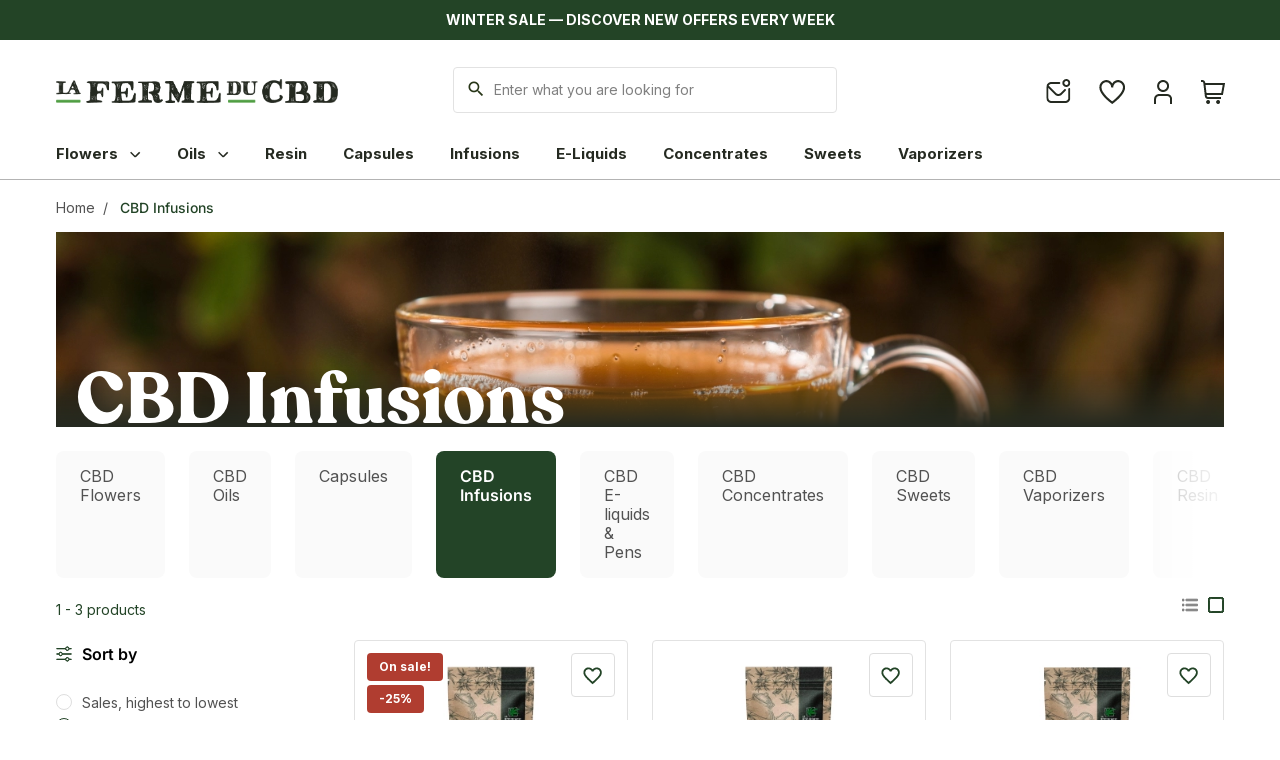

--- FILE ---
content_type: text/html; charset=utf-8
request_url: https://www.lafermeducbd.fr/en/infusions/
body_size: 108893
content:
<!doctype html>
<html lang="en-US">

  <head>
    
      
  <meta charset="utf-8">


  <meta http-equiv="x-ua-compatible" content="ie=edge">



  <title>CBD infusions and herbal teas - Legal cannabis - The CBD Farm</title>
  
    <script data-keepinline="true">
    var cdcGtmApi = '//www.lafermeducbd.fr/en/module/cdc_googletagmanager/async';
    var ajaxShippingEvent = 1;
    var ajaxPaymentEvent = 1;

/* datalayer */
dataLayer = window.dataLayer || [];
    let cdcDatalayer = {"pageCategory":"category","event":"view_item_list","ecommerce":{"currency":"EUR","items":[{"item_name":"CBD Verbena Mint Infusion","item_id":"122","price":"10.59","price_tax_exc":"10.59","price_tax_inc":"11.18","item_brand":"La Ferme du CBD","item_category":"CBD Infusions","item_list_name":"CBD Infusions","item_list_id":"cat_10","index":1,"quantity":1,"google_business_vertical":"retail"},{"item_name":"CBD Rooibos Red Fruits Infusion","item_id":"121","price":"14.12","price_tax_exc":"14.12","price_tax_inc":"14.9","item_brand":"La Ferme du CBD","item_category":"CBD Infusions","item_list_name":"CBD Infusions","item_list_id":"cat_10","index":2,"quantity":1,"google_business_vertical":"retail"},{"item_name":"CBD Sencha Green Tea Infusion","item_id":"123","price":"14.12","price_tax_exc":"14.12","price_tax_inc":"14.9","item_brand":"La Ferme du CBD","item_category":"CBD Infusions","item_list_name":"CBD Infusions","item_list_id":"cat_10","index":3,"quantity":1,"google_business_vertical":"retail"}]},"userLogged":0,"userId":"guest_117557"};
    dataLayer.push(cdcDatalayer);

/* call to GTM Tag */
(function(w,d,s,l,i){w[l]=w[l]||[];w[l].push({'gtm.start':
new Date().getTime(),event:'gtm.js'});var f=d.getElementsByTagName(s)[0],
j=d.createElement(s),dl=l!='dataLayer'?'&l='+l:'';j.async=true;j.src=
'https://www.googletagmanager.com/gtm.js?id='+i+dl;f.parentNode.insertBefore(j,f);
})(window,document,'script','dataLayer','GTM-N56C3GM');

/* async call to avoid cache system for dynamic data */
dataLayer.push({
  'event': 'datalayer_ready'
});
</script>
  
  <meta name="description" content="Discover our infusions and herbal teas based on cannabidiol (CBD). The best of hemp and plants, for relaxing herbal teas.">
  <meta name="keywords" content="">
        <link rel="canonical" href="https://www.lafermeducbd.fr/en/infusions/">
    
                <link rel="alternate" href="https://www.lafermeducbd.fr/infusions/" hreflang="fr-FR">
                <link rel="alternate" href="https://www.lafermeducbd.fr/en/infusions/" hreflang="en-us">
                <link rel="alternate" href="https://www.lafermeducbd.fr/de/aufguesse/" hreflang="de-de">
      

  
    
  



  <meta name="viewport" content="width=device-width, initial-scale=1">



  <link rel="icon" type="image/vnd.microsoft.icon" href="https://www.lafermeducbd.fr/img/favicon.ico?1642169958">
  <link rel="shortcut icon" type="image/x-icon" href="https://www.lafermeducbd.fr/img/favicon.ico?1642169958">



  <script type="text/javascript">
    (function() {
        window.sib = {
            equeue: [],
            client_key: "xoax0br374b6m3izpwpiw1ej"
        };

    
        window.sendinblue = { } ;
        for (var j = ['track', 'identify', 'trackLink', 'page'], i = 0; i < j.length; i++) {
            (function(k) {
                window.sendinblue[k] = function() {
                    var arg = Array.prototype.slice.call(arguments);
                    (window.sib[k] || function() {
                        var t = { } ;
                        t[k] = arg;
                        window.sib.equeue.push(t);
                    })(arg[0], arg[1], arg[2]);
                };
            })(j[i]);
        }
        var n = document.createElement("script"),
            i = document.getElementsByTagName("script")[0];
        n.type = "text/javascript", n.id = "sendinblue-js", n.async = !0, n.src = "https://sibautomation.com/sa.js?plugin=prestashop&key=" + window.sib.client_key, i.parentNode.insertBefore(n, i), window.sendinblue.page();
    })();
</script>

<link rel='stylesheet prefetch' href='https://www.lafermeducbd.fr/modules/sfkseoschema/views/css/sfkcss.css'>





<!-- Automatic Open Graph and Twitter Cards Tags on All Pages  -->

<meta property="og:type" content="website"/>
<meta property="og:url" content="https://www.lafermeducbd.fr/en/infusions/"/>
<meta property="og:title" content="CBD infusions and herbal teas - Legal cannabis - The CBD Farm"/>
<meta property="og:site_name" content="La Ferme du CBD - Cannabis légal - Fleurs, huiles, résines"/>
<meta property="og:description" content="Discover our infusions and herbal teas based on cannabidiol (CBD). The best of hemp and plants, for relaxing herbal teas."/>
<meta property="og:image" content="https://www.lafermeducbd.fr/img/logo.jpg"/>
<meta property="og:image:src" content="https://www.lafermeducbd.fr/img/logo.jpg"/>
<meta property="og:image:secure_url" content="https://www.lafermeducbd.fr/img/logo.jpg"/>
<meta property="og:image:alt" content="CBD infusions and herbal teas - Legal cannabis - The CBD Farm"/>
<meta property="fb:app_id" content=""/>
<meta property="og:locale" content="fr-fr"/>

<meta property="twitter:card" content="summary"/>
<meta property="twitter:site" content="La Ferme du CBD - Cannabis légal - Fleurs, huiles, résines"/>
<meta property="twitter:creator" content=""/>
<meta property="twitter:title" content="CBD infusions and herbal teas - Legal cannabis - The CBD Farm"/>
<meta property="twitter:description" content="Discover our infusions and herbal teas based on cannabidiol (CBD). The best of hemp and plants, for relaxing herbal teas."/>
<meta property="twitter:image" content="https://www.lafermeducbd.fr/img/logo.jpg"/>
<meta property="twitter:image:src" content="https://www.lafermeducbd.fr/img/logo.jpg"/>
<meta property="twitter:image:alt" content="CBD infusions and herbal teas - Legal cannabis - The CBD Farm"/>
<meta property="twitter:domain" content="https://www.lafermeducbd.fr/"/>






<!-- JSON-LD markup generated by Google Structured Data Markup Helper. For WebSite Search-->
<script type="application/ld+json" data-keepinline="true" data-nocompress="true">
    {
      "@context": "https://schema.org",
      "@type": "WebSite",
      "name": "La Ferme du CBD - Cannabis légal - Fleurs, huiles, résines",
      "inLanguage": "fr-fr",
      "url" : "https://www.lafermeducbd.fr/",
        "image": {
          "@type": "ImageObject",
          "url":"https://www.lafermeducbd.fr/img/logo.jpg"
        },
      "potentialAction": {
        "@type": "SearchAction",
        "target": "https://www.lafermeducbd.fr/en/search?search_query={search_term_string}",
        "query-input": "required name=search_term_string"
      }
    }
  </script>


<!-- JSON-LD markup generated by Google Structured Data Markup Helper.Category Products Listings -->
<script type="application/ld+json">
  {
    "@context": "https://schema.org",
    "@type": "ItemList",
    "itemListElement": 
	{"@context":"https:\/\/schema.org","@type":"ItemList","itemListElement":[[{"@type":"ListItem","position":1,"item":{"@type":"ListItem","url":"https:\/\/www.lafermeducbd.fr\/infusions\/infusion-cbd-verveine-menthe.html","name":"Infusion CBD Verveine Menthe - La Ferme du CBD - Cannabis légal","image":["https:\/\/www.lafermeducbd.fr\/708-home_default\/infusion-cbd-verveine-menthe.jpg"],"offers":{"@type":"Offer","priceCurrency":"EUR","price":"14.9"}}},{"@type":"ListItem","position":2,"item":{"@type":"ListItem","url":"https:\/\/www.lafermeducbd.fr\/infusions\/infusion-cbd-rooibos-fruits-rouges.html","name":"Infusion CBD Rooibos Fruits rouges - La Ferme du CBD - Cannabis légal","image":["https:\/\/www.lafermeducbd.fr\/707-home_default\/infusion-cbd-rooibos-fruits-rouges.jpg"],"offers":{"@type":"Offer","priceCurrency":"EUR","price":"14.9"}}},{"@type":"ListItem","position":3,"item":{"@type":"ListItem","url":"https:\/\/www.lafermeducbd.fr\/infusions\/infusion-cbd-the-vert-sencha.html","name":"Infusion CBD Thé vert Sencha - La Ferme du CBD - Cannabis légal","image":["https:\/\/www.lafermeducbd.fr\/706-home_default\/infusion-cbd-the-vert-sencha.jpg"],"offers":{"@type":"Offer","priceCurrency":"EUR","price":"14.9"}}}]]}
  }
</script>



<!-- JSON-LD markup generated by Google Structured Data Markup Helper. For Breadcrumb List -->
  <script type="application/ld+json" data-keepinline="true" data-nocompress="true">
    {
      "@context": "https://schema.org",
      "@type": "BreadcrumbList",
      "itemListElement": [
                  {
            "@type": "ListItem",
            "position": 1,
            "name": "Home",
            "item": "https://www.lafermeducbd.fr/en/"
          },                  {
            "@type": "ListItem",
            "position": 2,
            "name": "CBD Infusions",
            "item": "https://www.lafermeducbd.fr/en/infusions/"
          }              ]
    } 
  </script>




<!--  JSON-LD markup generated by Google Structured Data Markup Helper. For Local Business ps17-->


<!--  JSON-LD markup generated by Google Structured Data Markup Helper. For Sitelink SearchBox -->
<script type="application/ld+json" data-keepinline="true" data-nocompress="true">
    {
      "@context": "http://schema.org",
      "@type": "WebSite",
      "url": "https://www.lafermeducbd.fr/",
      "potentialAction": {
        "@type": "SearchAction",
        "target": "https://www.lafermeducbd.fr/search?controller=search&orderby=position&orderway=desc&search_query={search_query}&submit_search=",
        "query-input": "required name=search_query"
      }
    }
</script><script type="text/javascript">
    var ed_refresh_delay = 0;
    var ed_hour = 'hours';
    var ed_minute = 'minutes';
    var ed_hours = 'hours';
    var ed_minutes = 'minutes';
    var ed_and = 'and';
    var ed_refresh = 'Picking time limit reached please refresh your browser to see your new estimated delivery.';
    /*var ed_has_combi = ; */
    var ed_placement = 0;
    var ed_custom_sel = unescapeHTML('');
    var ed_custom_ins = '2';
    var ed_sm = 1;
    var ed_in_modal = 0;
    var front_ajax_url = 'https://www.lafermeducbd.fr/en/module/estimateddelivery/AjaxRefresh?token=0160eec2a114bb68eda63c6195bb6bca&ajax=1';     var front_ajax_cart_url = 'https://www.lafermeducbd.fr/en/module/estimateddelivery/AjaxCart?token=0160eec2a114bb68eda63c6195bb6bca&amp;ajax=1';
    var ps_version = '17';
    var ed_display_option = 0;


    function unescapeHTML(html) {
        var doc = new DOMParser().parseFromString(html, 'text/html');
        return doc.documentElement.textContent;
    }
</script>
<style>
    .alert-loyalty {
        background-color: #fff6ca;
        border-color: #f8d100;
        color: #777777;
    }

    </style>

<script type="text/javascript">
    
</script>

<style>
    
</style>
<meta property="og:title" content="CBD infusions and herbal teas - Legal cannabis - The CBD Farm"/>
  <meta property="og:description" content="Discover our infusions and herbal teas based on cannabidiol (CBD). The best of hemp and plants, for relaxing herbal teas."/>
<meta property="og:type" content="website"/>
<meta property="og:url" content="https://www.lafermeducbd.fr/en/infusions/"/>
<meta property="og:site_name" content="La Ferme du CBD - Cannabis légal - Fleurs, huiles, résines"/>

  <meta property="og:image" content="https://www.lafermeducbd.fr/c/10-category_default/infusions.jpg"/>
<meta name="twitter:card" content="summary_large_image">
<meta property="twitter:title" content="CBD infusions and herbal teas - Legal cannabis - The CBD Farm"/>
  <meta property="twitter:description" content="Discover our infusions and herbal teas based on cannabidiol (CBD). The best of hemp and plants, for relaxing herbal teas."/>
<meta property="twitter:site" content="La Ferme du CBD - Cannabis légal - Fleurs, huiles, résines"/>
<meta property="twitter:creator" content="La Ferme du CBD - Cannabis légal - Fleurs, huiles, résines"/>
<meta property="twitter:domain" content="https://www.lafermeducbd.fr/en/infusions/"/>

  <meta property="twitter:image" content="https://www.lafermeducbd.fr/c/10-category_default/infusions.jpg"/>
      <meta property="twitter:image:alt" content="Discover our infusions and herbal teas based on cannabidiol (CBD). The best of hemp and plants, for relaxing herbal teas."/>
  



  



      <link rel="preload" as="image" href="https://www.lafermeducbd.fr/img/logo-1636300779.jpg">
    
  
  <link
      rel="preload"
      href="https://www.lafermeducbd.fr/themes/cbd/assets/fonts/MaterialIcons-Regular-12a47ed5fd5585f0f4227fa035a1a607.woff2"
      as="font"
      crossorigin
    ><link
      rel="preload"
      href="https://www.lafermeducbd.fr/themes/cbd/assets/fonts/icomoon-d7aecaf7d15cbb1a5968007421e0052f.woff2"
      as="font"
      crossorigin
    >




  




  	




  <script type="text/javascript">
        var AdvancedEmailGuardData = {"meta":{"isGDPREnabled":false,"isLegacyOPCEnabled":false,"isLegacyMAModuleEnabled":false,"validationError":null},"settings":{"recaptcha":{"type":"v3","key":"6Lc5DlQiAAAAAMGf4cO6Z3p7W0ESKGQp20jovsco","forms":{"contact_us":{"size":"normal","align":"offset","offset":3},"register":{"size":"normal","align":"center","offset":1},"login":{"size":"normal","align":"center","offset":1},"reset_password":{"size":"normal","align":"center","offset":1}},"language":"shop","theme":"light","position":"bottomleft","hidden":false,"deferred":true}},"context":{"ps":{"v17":true,"v17pc":true,"v17ch":true,"v16":false,"v161":false,"v15":false},"languageCode":"en","pageName":"category"},"trans":{"genericError":"An error occurred, please try again."}};
        var addToFavoriteAction = "https:\/\/www.lafermeducbd.fr\/en\/module\/is_favoriteproducts\/ajax?action=addFavoriteProduct&ajax=1";
        var btSl = {"ajaxUrl":"https:\/\/www.lafermeducbd.fr\/en\/module\/facebookpsconnect\/ajax","token":"357821a48c1d804849098c90909174d4"};
        var comment_tab = "3";
        var ed_ajax_delay = false;
        var favoriteProducts = [];
        var gdprSettings = {"consent_active":true,"Consent":{"ad_storage":"denied","ad_user_data":"denied","ad_personalization":"denied","analytics_storage":"denied"},"gdprEnabledModules":{"ps_languageselector":"true","4_clck":"true","5_gacnbbt77sr1":"true","8_aefirst5d2894f8753ec025d0ee8953":"true","14_mgid-sensor":"true","15_gorgias":"true","ad_storage":false,"ad_user_data":false,"ad_personalization":false,"analytics_storage":false},"gdprCookieStoreUrl":"https:\/\/www.lafermeducbd.fr\/en\/module\/gdprpro\/storecookie","newsletterConsentText":"&lt;p&gt;I have read and accept the &lt;a href=&quot;\/en\/privacy-policy.html&quot;&gt;privacy policy&lt;\/a&gt;.&lt;\/p&gt;","checkAllByDefault":false,"under18AlertText":"You need to be 18+ to visit this site","closeModalOnlyWithButtons":true,"showWindow":false,"isBot":true,"doNotTrackCompliance":false,"reloadAfterSave":true,"reloadAfterAcceptAll":false,"scrollLock":false,"acceptByScroll":false};
        var gdprSettings_Consent_ad_personalization = "denied";
        var gdprSettings_Consent_ad_storage = "denied";
        var gdprSettings_Consent_ad_user_data = "denied";
        var gdprSettings_Consent_analytics_storage = "denied";
        var isFavoriteProductsListingPage = false;
        var klCustomer = null;
        var lgcomments_products_default_display = "5";
        var lgcomments_products_extra_display = "5";
        var listDisplayAjaxUrl = "https:\/\/www.lafermeducbd.fr\/en\/module\/is_themecore\/ajaxTheme";
        var module_dir = "\/modules\/lgcomments\/";
        var prestashop = {"cart":{"products":[],"totals":{"total":{"type":"total","label":"Total","amount":0,"value":"\u20ac0.00"},"total_including_tax":{"type":"total","label":"Total (tax incl.)","amount":0,"value":"\u20ac0.00"},"total_excluding_tax":{"type":"total","label":"Total (tax excl.)","amount":0,"value":"\u20ac0.00"}},"subtotals":{"products":{"type":"products","label":"Subtotal","amount":0,"value":"\u20ac0.00"},"discounts":null,"shipping":{"type":"shipping","label":"Shipping","amount":0,"value":""},"tax":null},"products_count":0,"summary_string":"0 items","vouchers":{"allowed":1,"added":[]},"discounts":[],"minimalPurchase":0,"minimalPurchaseRequired":""},"currency":{"id":1,"name":"Euro","iso_code":"EUR","iso_code_num":"978","sign":"\u20ac"},"customer":{"lastname":null,"firstname":null,"email":null,"birthday":null,"newsletter":null,"newsletter_date_add":null,"optin":null,"website":null,"company":null,"siret":null,"ape":null,"is_logged":false,"gender":{"type":null,"name":null},"addresses":[]},"country":{"id_zone":1,"id_currency":0,"call_prefix":33,"iso_code":"FR","active":"1","contains_states":"0","need_identification_number":"0","need_zip_code":"1","zip_code_format":"NNNNN","display_tax_label":"1","name":"France","id":8},"language":{"name":"English (English)","iso_code":"en","locale":"en-US","language_code":"en-us","active":"1","is_rtl":"0","date_format_lite":"m\/d\/Y","date_format_full":"m\/d\/Y H:i:s","id":2},"page":{"title":"","canonical":"https:\/\/www.lafermeducbd.fr\/en\/infusions\/","meta":{"title":"CBD infusions and herbal teas - Legal cannabis - The CBD Farm","description":"Discover our infusions and herbal teas based on cannabidiol (CBD). The best of hemp and plants, for relaxing herbal teas.","keywords":"","robots":"index"},"page_name":"category","body_classes":{"lang-en":true,"lang-rtl":false,"country-FR":true,"currency-EUR":true,"layout-left-column":true,"page-category":true,"tax-display-enabled":true,"page-customer-account":false,"category-id-10":true,"category-CBD Infusions":true,"category-id-parent-2":true,"category-depth-level-2":true},"admin_notifications":[],"password-policy":{"feedbacks":{"0":"Very weak","1":"Weak","2":"Average","3":"Strong","4":"Very strong","Straight rows of keys are easy to guess":"Straight rows of keys are easy to guess","Short keyboard patterns are easy to guess":"Short keyboard patterns are easy to guess","Use a longer keyboard pattern with more turns":"Use a longer keyboard pattern with more turns","Repeats like \"aaa\" are easy to guess":"Repeats like \"aaa\" are easy to guess","Repeats like \"abcabcabc\" are only slightly harder to guess than \"abc\"":"Repeats like \"abcabcabc\" are only slightly harder to guess than \"abc\"","Sequences like abc or 6543 are easy to guess":"Sequences like \"abc\" or \"6543\" are easy to guess.","Recent years are easy to guess":"Recent years are easy to guess","Dates are often easy to guess":"Dates are often easy to guess","This is a top-10 common password":"This is a top-10 common password","This is a top-100 common password":"This is a top-100 common password","This is a very common password":"This is a very common password","This is similar to a commonly used password":"This is similar to a commonly used password","A word by itself is easy to guess":"A word by itself is easy to guess","Names and surnames by themselves are easy to guess":"Names and surnames by themselves are easy to guess","Common names and surnames are easy to guess":"Common names and surnames are easy to guess","Use a few words, avoid common phrases":"Use a few words, avoid common phrases","No need for symbols, digits, or uppercase letters":"No need for symbols, digits, or uppercase letters","Avoid repeated words and characters":"Avoid repeated words and characters","Avoid sequences":"Avoid sequences","Avoid recent years":"Avoid recent years","Avoid years that are associated with you":"Avoid years that are associated with you","Avoid dates and years that are associated with you":"Avoid dates and years that are associated with you","Capitalization doesn't help very much":"Capitalization doesn't help very much","All-uppercase is almost as easy to guess as all-lowercase":"All-uppercase is almost as easy to guess as all-lowercase","Reversed words aren't much harder to guess":"Reversed words aren't much harder to guess","Predictable substitutions like '@' instead of 'a' don't help very much":"Predictable substitutions like \"@\" instead of \"a\" don't help very much.","Add another word or two. Uncommon words are better.":"Add another word or two. Uncommon words are better."}}},"shop":{"name":"La Ferme du CBD - Cannabis l\u00e9gal - Fleurs, huiles, r\u00e9sines","logo":"https:\/\/www.lafermeducbd.fr\/img\/logo-1636300779.jpg","stores_icon":"https:\/\/www.lafermeducbd.fr\/img\/logo_stores.png","favicon":"https:\/\/www.lafermeducbd.fr\/img\/favicon.ico"},"core_js_public_path":"\/themes\/","urls":{"base_url":"https:\/\/www.lafermeducbd.fr\/","current_url":"https:\/\/www.lafermeducbd.fr\/en\/infusions\/","shop_domain_url":"https:\/\/www.lafermeducbd.fr","img_ps_url":"https:\/\/www.lafermeducbd.fr\/img\/","img_cat_url":"https:\/\/www.lafermeducbd.fr\/img\/c\/","img_lang_url":"https:\/\/www.lafermeducbd.fr\/img\/l\/","img_prod_url":"https:\/\/www.lafermeducbd.fr\/img\/p\/","img_manu_url":"https:\/\/www.lafermeducbd.fr\/img\/m\/","img_sup_url":"https:\/\/www.lafermeducbd.fr\/img\/su\/","img_ship_url":"https:\/\/www.lafermeducbd.fr\/img\/s\/","img_store_url":"https:\/\/www.lafermeducbd.fr\/img\/st\/","img_col_url":"https:\/\/www.lafermeducbd.fr\/img\/co\/","img_url":"https:\/\/www.lafermeducbd.fr\/themes\/cbd\/assets\/img\/","css_url":"https:\/\/www.lafermeducbd.fr\/themes\/cbd\/assets\/css\/","js_url":"https:\/\/www.lafermeducbd.fr\/themes\/cbd\/assets\/js\/","pic_url":"https:\/\/www.lafermeducbd.fr\/upload\/","theme_assets":"https:\/\/www.lafermeducbd.fr\/themes\/cbd\/assets\/","theme_dir":"https:\/\/www.lafermeducbd.fr\/themes\/cbd\/","pages":{"address":"https:\/\/www.lafermeducbd.fr\/en\/address","addresses":"https:\/\/www.lafermeducbd.fr\/en\/addresses","authentication":"https:\/\/www.lafermeducbd.fr\/en\/login","manufacturer":"https:\/\/www.lafermeducbd.fr\/en\/brands","cart":"https:\/\/www.lafermeducbd.fr\/en\/cart","category":"https:\/\/www.lafermeducbd.fr\/en\/index.php?controller=category","cms":"https:\/\/www.lafermeducbd.fr\/en\/index.php?controller=cms","contact":"https:\/\/www.lafermeducbd.fr\/en\/contact-us","discount":"https:\/\/www.lafermeducbd.fr\/en\/discount","guest_tracking":"https:\/\/www.lafermeducbd.fr\/en\/guest-tracking","history":"https:\/\/www.lafermeducbd.fr\/en\/order-history","identity":"https:\/\/www.lafermeducbd.fr\/en\/identity","index":"https:\/\/www.lafermeducbd.fr\/en\/","my_account":"https:\/\/www.lafermeducbd.fr\/en\/my-account","order_confirmation":"https:\/\/www.lafermeducbd.fr\/en\/order-confirmation","order_detail":"https:\/\/www.lafermeducbd.fr\/en\/index.php?controller=order-detail","order_follow":"https:\/\/www.lafermeducbd.fr\/en\/order-follow","order":"https:\/\/www.lafermeducbd.fr\/en\/order","order_return":"https:\/\/www.lafermeducbd.fr\/en\/index.php?controller=order-return","order_slip":"https:\/\/www.lafermeducbd.fr\/en\/credit-slip","pagenotfound":"https:\/\/www.lafermeducbd.fr\/en\/page-not-found","password":"https:\/\/www.lafermeducbd.fr\/en\/password-recovery","pdf_invoice":"https:\/\/www.lafermeducbd.fr\/en\/index.php?controller=pdf-invoice","pdf_order_return":"https:\/\/www.lafermeducbd.fr\/en\/index.php?controller=pdf-order-return","pdf_order_slip":"https:\/\/www.lafermeducbd.fr\/en\/index.php?controller=pdf-order-slip","prices_drop":"https:\/\/www.lafermeducbd.fr\/en\/prices-drop","product":"https:\/\/www.lafermeducbd.fr\/en\/index.php?controller=product","registration":"https:\/\/www.lafermeducbd.fr\/en\/index.php?controller=registration","search":"https:\/\/www.lafermeducbd.fr\/en\/search","sitemap":"https:\/\/www.lafermeducbd.fr\/en\/sitemap","stores":"https:\/\/www.lafermeducbd.fr\/en\/stores","supplier":"https:\/\/www.lafermeducbd.fr\/en\/supplier","new_products":"https:\/\/www.lafermeducbd.fr\/en\/new-products","brands":"https:\/\/www.lafermeducbd.fr\/en\/brands","register":"https:\/\/www.lafermeducbd.fr\/en\/index.php?controller=registration","order_login":"https:\/\/www.lafermeducbd.fr\/en\/order?login=1"},"alternative_langs":{"fr-FR":"https:\/\/www.lafermeducbd.fr\/infusions\/","en-us":"https:\/\/www.lafermeducbd.fr\/en\/infusions\/","de-de":"https:\/\/www.lafermeducbd.fr\/de\/aufguesse\/"},"actions":{"logout":"https:\/\/www.lafermeducbd.fr\/en\/?mylogout="},"no_picture_image":{"bySize":{"small_default":{"url":"https:\/\/www.lafermeducbd.fr\/img\/p\/en-default-small_default.jpg","width":98,"height":98},"cart_default":{"url":"https:\/\/www.lafermeducbd.fr\/img\/p\/en-default-cart_default.jpg","width":125,"height":125},"home_default":{"url":"https:\/\/www.lafermeducbd.fr\/img\/p\/en-default-home_default.jpg","width":250,"height":250},"medium_default":{"url":"https:\/\/www.lafermeducbd.fr\/img\/p\/en-default-medium_default.jpg","width":452,"height":452},"large_default":{"url":"https:\/\/www.lafermeducbd.fr\/img\/p\/en-default-large_default.jpg","width":800,"height":800}},"small":{"url":"https:\/\/www.lafermeducbd.fr\/img\/p\/en-default-small_default.jpg","width":98,"height":98},"medium":{"url":"https:\/\/www.lafermeducbd.fr\/img\/p\/en-default-home_default.jpg","width":250,"height":250},"large":{"url":"https:\/\/www.lafermeducbd.fr\/img\/p\/en-default-large_default.jpg","width":800,"height":800},"legend":""},"loyaltyeditpoints_ajax_controller":"https:\/\/www.lafermeducbd.fr\/en\/module\/loyaltyeditpoints\/ajax"},"configuration":{"display_taxes_label":true,"display_prices_tax_incl":true,"is_catalog":false,"show_prices":true,"opt_in":{"partner":true},"quantity_discount":{"type":"discount","label":"Unit discount"},"voucher_enabled":1,"return_enabled":0},"field_required":[],"breadcrumb":{"links":[{"title":"Home","url":"https:\/\/www.lafermeducbd.fr\/en\/"},{"title":"CBD Infusions","url":"https:\/\/www.lafermeducbd.fr\/en\/infusions\/"}],"count":2},"link":{"protocol_link":"https:\/\/","protocol_content":"https:\/\/","request_uri":"\/en\/infusions\/"},"time":1768645141,"static_token":"357821a48c1d804849098c90909174d4","token":"757af7e197829dca9f4b60a67ee66039","debug":false,"bot":1,"modules":{"sba_optimisations":null}};
        var psemailsubscription_subscription = "https:\/\/www.lafermeducbd.fr\/en\/module\/ps_emailsubscription\/subscription";
        var removeFromFavoriteAction = "https:\/\/www.lafermeducbd.fr\/en\/module\/is_favoriteproducts\/ajax?action=removeFavoriteProduct&ajax=1";
        var review_controller_link = "https:\/\/www.lafermeducbd.fr\/en\/reviews";
        var review_controller_name = "reviews";
        var send_successfull_msg = "The review has been correctly sent.";
        var sliderblocks = 4;
        var star_color = "yellow";
        var star_style = "plain";
      </script>
		<link rel="stylesheet" href="https://www.lafermeducbd.fr/themes/cbd/assets/cache/theme-0cf910632.css" media="all">
	
	


	<script>
			var ceFrontendConfig = {"environmentMode":{"edit":false,"wpPreview":false},"is_rtl":false,"breakpoints":{"xs":0,"sm":480,"md":768,"lg":992,"xl":1440,"xxl":1600},"version":"2.11.1","urls":{"assets":"\/modules\/creativeelements\/views\/"},"productQuickView":0,"settings":{"page":[],"general":{"elementor_global_image_lightbox":"0","elementor_lightbox_enable_counter":"yes","elementor_lightbox_enable_fullscreen":"yes","elementor_lightbox_enable_zoom":"yes","elementor_lightbox_title_src":"title","elementor_lightbox_description_src":"caption"},"editorPreferences":[]},"post":{"id":"10040201","title":"CBD%20Infusions","excerpt":""}};
		</script>
        <link rel="preload" href="/modules/creativeelements/views/lib/ceicons/fonts/ceicons.woff2?8goggd" as="font" type="font/woff2" crossorigin>
        


    
  </head>

  <body id="category" class="lang-en country-fr currency-eur layout-left-column page-category tax-display-enabled category-id-10 category-cbd-infusions category-id-parent-2 category-depth-level-2 elementor-page elementor-page-10040201">

    
      <!-- Google Tag Manager (noscript) -->
<noscript><iframe src="https://www.googletagmanager.com/ns.html?id=GTM-N56C3GM"
height="0" width="0" style="display:none;visibility:hidden"></iframe></noscript>
<!-- End Google Tag Manager (noscript) -->

    

    <main class="l-main">
      
              

      <header id="header" class="l-header">
        
          	
    <div class="header-banner">
        <div id="ps_banner_ajax">

	<div id="ps_topbanner_wrapper">
	WINTER SALE — Discover new offers every week

	
	
</div>

<style>
	header .banner {
		background-color: #234426;
	}

	#ps_topbanner_wrapper {
		width: 100%;
		left: 0;
		z-index: 999;
		top: 0;

		height: 60px;
		line-height: 60px;
		background-color: #234426;
		font-size: 14px;
		color: #ffffff;

		text-align: center;

		font-family: 'Inter', sans-serif;
	}

    @media only screen and (max-width:320px) {
        #ps_topbanner_wrapper { font-size: .9em }
    }

	
</style>
    <script>
        window.topBanner = {
            is_activated: '0',
            cta_link: '',
            token: '672195097619bf51373c8c7.76638888',
            front_controller: 'https://www.lafermeducbd.fr/en/module/topbanner/FrontAjaxTopbanner'
        };
    </script>


</div>

    </div>




    <div class="js-header-top-wrapper">

        <div class="header-top js-header-top">
            <div class="header-top__content pt-md-3 pb-md-0 py-2">

                <div class="container">

                    <div class="row header-top__row">

                        <div class="col-lg-4 col-sm-7 col-6 col header-top__block header-top__block--logo">
                            
                                <a href="https://www.lafermeducbd.fr/en/">
                                                                            <img
                                                                                                    src="https://www.lafermeducbd.fr/img/logo-1636300779.jpg"
                                                    width="839"
                                                    height="70"
                                                                                                class="logo img-fluid"
                                                alt="La Ferme du CBD - Cannabis légal - Fleurs, huiles, résines logo">
                                                                    </a>
                            
                        </div>

                        <div class="header-top__block header-top__block--search col">

	<div id="search_from" class="d-block">
		<form class="search-form js-search-form" data-search-controller-url="https://www.lafermeducbd.fr/en/module/is_searchbar/ajaxSearch" method="get" action="//www.lafermeducbd.fr/en/search">
			<div class="search-form__form-group">
				<input type="hidden" name="controller" value="search">
				<input class="js-search-input search-form__input form-control"
					   placeholder="Enter what you are looking for"
					   type="text"
					   name="s"
					   value="">
				<button type="submit" class="search-form__btn btn">
					<span class="material-icons">search</span>
				</button>
			</div>
		</form>
	</div>
</div>
<div id="newsletter-btn" class="d-none d-sm-block">
    <a href="//www.lafermeducbd.fr/en/newsletter.html">
                    <img 
              src="/themes/cbd/assets/img/icons/newsletter.svg"
              width="25"
              height="24"
              />
            </a>
</div>
<div id="newsletter-popup">
    <div class="backdrop"></div>
    <div class="close">
        <i class="material-icons close">close</i>
    </div>
    
</div><div class="flex-grow-0 header-top__block header-top__block--favorite js-favorite-top-content">
    <span
        class="header-top__link url-obf"
        data-href="aHR0cHM6Ly93d3cubGFmZXJtZWR1Y2JkLmZyL2VuL21vZHVsZS9pc19mYXZvcml0ZXByb2R1Y3RzL2Zhdm9yaXRl"
    >
        <div class="header-top__icon-container">
            <span class="header-top__icon">
                <svg width="27" height="24" viewBox="0 0 27 24" fill="none" xmlns="http://www.w3.org/2000/svg">
                    <path d="M19.1105 0C16.6536 0.0381854 14.4052 1.38723 13.2154 3.53717C12.0251 1.38723 9.77669 0.0381854 7.31976 0C3.31432 0.173844 0.201708 3.55023 0.352942 7.55668C0.352942 14.8184 12.0959 23.2061 12.5954 23.5619L13.2149 24.0005L13.8344 23.5619C14.3338 23.2082 26.0773 14.8184 26.0773 7.55668C26.2285 3.55023 23.1159 0.173844 19.1105 0ZM13.2154 21.3612C9.72845 18.7565 2.49635 12.3575 2.49635 7.55668C2.3436 4.73348 4.49756 2.31624 7.31976 2.14391C10.142 2.31624 12.2959 4.73398 12.1432 7.55668H14.2871C14.1343 4.73348 16.2883 2.31624 19.1105 2.14391C21.9327 2.31624 24.0866 4.73398 23.9339 7.55668C23.9339 12.3595 16.7018 18.7565 13.2154 21.3612Z" fill="#252A21"/>
                </svg>                    
            </span>
                    </div>
    </span>
</div>
<div class="flex-grow-0 header-top__block header-top__block--user">
  <span
    class="header-top__link url-obf"
    data-href="aHR0cHM6Ly93d3cubGFmZXJtZWR1Y2JkLmZyL2VuL2xvZ2luP2JhY2s9aHR0cHMlM0ElMkYlMkZ3d3cubGFmZXJtZWR1Y2JkLmZyJTJGZW4lMkZpbmZ1c2lvbnMlMkY="
          title="Log in to your customer account"
      >
    <div class="header-top__icon-container">
      <span class="header-top__icon cbd-icon cbd-icon-user">
                  <img 
            src="/themes/cbd/assets/img/icons/account.svg"
            width="19"
            height="24"
            />
              </span>
    </div>
  </span>
</div>
<div class="header-top__block header-top__block--cart flex-grow-0">
  <div class="js-blockcart blockcart cart-preview dropdown" data-refresh-url="//www.lafermeducbd.fr/en/module/is_shoppingcart/ajax">
        <a href="//www.lafermeducbd.fr/en/cart?action=show" class="d-flex d-lg-block header-top__link">
      <div class="header-top__icon-container">
        <span class="header-top__icon cbd-icon cbd-icon-cart">
                      <img 
              src="/themes/cbd/assets/img/icons/cart.svg"
              width="25"
              height="24"
              />
                  </span>
              </div>
    </a>
      </div>
</div>
<div class="d-block col-12 header-top__block header-top__block--menu mt-1">
    <div id="sba-menu" data-lvl="0">
        <div class="mobile-top">
            <a class="cbd-logo" href="https://www.lafermeducbd.fr/en/">
                <svg width="212" height="18" viewBox="0 0 212 18" fill="none" xmlns="http://www.w3.org/2000/svg">
                    <g clip-path="url(#clip0_1471_134)">
                        <path d="M23.1847 2.15724C23.3652 2.04229 23.8404 1.83538 24.3369 1.71915C24.6529 1.65018 24.9701 1.65018 26.1223 1.65018C26.8683 1.65018 29.4223 1.71915 31.7494 1.71915C34.0764 1.71915 36.3821 1.78812 36.6993 1.78812C37.0604 1.78812 37.5131 1.78812 37.6259 1.71915C37.7387 1.71915 38.1914 1.71915 38.5524 1.78812C39.3436 1.85709 39.6595 1.97204 39.8401 2.34116C39.9529 2.52508 39.9529 2.84822 39.8852 5.33371C39.8852 7.16015 39.825 8.13468 39.7047 8.25729C39.5918 8.37224 39.5467 8.44121 39.2307 8.44121C38.9825 8.44121 38.8458 8.39523 38.733 8.32626C38.4847 8.14234 38.2365 7.63528 38.1675 7.19847C38.1675 7.08352 38.1224 6.8996 38.0547 6.83063C38.0547 6.76165 38.0096 6.57773 37.9418 6.32356C37.829 5.77052 37.6936 5.40268 37.4441 5.14979C37.3764 5.08082 37.2635 4.96587 37.2635 4.8969C37.2635 4.78195 36.8347 4.27489 36.4724 4.09097C36.1564 3.83808 36.0875 3.76911 35.9746 3.65415C35.9069 3.58518 35.7941 3.58518 35.7264 3.58518C35.7264 3.58518 35.4781 3.5392 35.2976 3.47023C34.9816 3.35528 34.7998 3.33229 34.01 3.33229C33.5122 3.33229 32.79 3.33229 32.36 3.40126C31.8626 3.44724 31.5538 3.53154 31.4334 3.65415C31.2529 3.76911 31.2077 3.95303 31.14 4.39112C31.0272 4.71298 31.0046 5.10509 31.0046 5.22004C31.0046 5.33499 30.9369 5.70283 30.8241 6.02597C30.6435 6.90087 30.7112 7.9597 30.9595 8.58171C31.2077 9.20372 31.14 9.20372 31.9312 9.13475C32.2471 9.06578 32.6772 9.0198 32.8577 9.0198C32.9706 8.95083 33.2188 8.88186 33.4006 8.88186C33.7617 8.81289 33.9661 8.65196 34.0789 8.21387C34.1466 8.09891 34.1918 7.82303 34.2595 7.70808C34.3272 7.63911 34.44 7.34024 34.5077 7.15504C34.5754 6.90215 34.6883 6.71823 34.8011 6.64798C34.9816 6.46406 35.2537 6.46406 35.3666 6.64798C35.4794 6.76293 35.4794 6.8319 35.4794 8.32882C35.4794 12.5181 35.4794 13.0022 35.2989 13.2551C35.1183 13.577 34.6883 13.6472 34.5077 13.393C34.2595 13.0712 33.8971 12.0813 33.8971 11.8271C33.8971 11.6432 33.7166 11.2051 33.536 11.0212C33.4232 10.9063 33.3329 10.8143 32.7223 10.8143C32.3612 10.8143 31.886 10.8833 31.6378 10.9522C31.3218 11.0212 31.1852 11.0672 31.0723 11.2511C31.0046 11.3661 30.9595 11.458 30.8918 11.458C30.8241 11.527 30.7789 11.7569 30.7112 11.9421C30.5984 12.748 30.6435 15.3727 30.8241 15.6256C30.9369 15.7406 31.5701 15.9475 31.9312 15.9475C32.7223 16.0165 34.0777 16.2004 34.3272 16.3843C34.5754 16.4993 34.6883 16.7981 34.6883 17.0523C34.756 17.2362 34.5754 17.5134 34.3272 17.4444C34.2595 17.4444 34.124 17.4904 34.0112 17.5594C33.8984 17.6283 33.7855 17.6973 33.4683 17.6283H32.113C31.6152 17.6973 30.2599 17.7433 29.1076 17.7433C26.847 17.8122 26.7793 17.8122 25.3788 17.8812C23.9771 17.9962 23.2549 17.9272 22.9377 17.5594C22.9377 17.4904 22.8249 17.3754 22.7572 17.3065C22.6895 17.2375 22.6895 17.1225 22.6895 17.0536C22.6895 16.7317 23.1183 16.5005 23.7966 16.4316C24.4072 16.3626 25.0842 16.1787 25.266 15.9948C25.3788 15.9258 25.4917 15.7419 25.5594 15.5579C25.6722 15.2361 25.6948 15.1901 25.6948 13.3253C25.7625 11.3226 25.7399 10.3788 25.8076 9.13475C25.8753 7.892 25.8753 5.38225 25.8076 4.57631C25.7399 3.81636 25.7625 3.77038 25.5142 3.58646C25.1983 3.2646 24.9939 3.14965 24.4523 3.14965C23.9094 3.08068 23.3678 2.96573 23.1183 2.78181C23.0054 2.66686 23.0054 2.27602 23.186 2.1598L23.1847 2.15724ZM25.9418 17.3052C26.0095 17.3052 25.9869 17.2592 25.9869 17.1902H25.8741C25.8741 17.2592 25.8741 17.3052 25.9418 17.3052ZM26.5524 15.9475C26.6201 15.9475 26.6652 15.5567 26.6652 15.3715C26.5975 15.1875 26.4847 15.3025 26.4847 15.5554C26.4847 15.7393 26.5524 15.9462 26.5524 15.9462V15.9475ZM26.7329 14.6345C26.7329 14.5655 26.6652 14.4506 26.6652 14.3816C26.6652 14.2667 26.6652 14.1977 26.5975 14.1977C26.4847 14.1977 26.4847 14.7035 26.6652 14.8197C26.7405 14.8657 26.7781 14.8657 26.7781 14.8197C26.7781 14.7507 26.8006 14.6358 26.7329 14.6358V14.6345ZM26.7781 14.1287C26.8458 14.1977 26.8458 14.0827 26.7781 13.7609C26.7104 13.508 26.6652 13.577 26.7329 13.8298C26.7329 14.0138 26.7781 14.1287 26.7781 14.1287ZM26.9135 2.84695H27.0263C27.0263 2.77797 26.9135 2.709 26.8458 2.709C26.7781 2.709 26.7329 2.77797 26.7329 2.84695H26.9135ZM26.9812 13.3918V13.1848C26.9812 13.1159 26.9135 13.0699 26.8458 13.0699C26.7781 13.0699 26.7781 13.2078 26.7781 13.3918C26.7781 13.4607 26.8458 13.4377 26.9135 13.4377C26.9812 13.4377 26.9812 13.4607 26.9812 13.3918ZM27.2069 15.3255C27.2069 15.2565 27.1617 15.1875 27.094 15.1875C26.9812 15.1186 26.9135 15.1416 26.9812 15.2565C26.9812 15.3715 27.2069 15.4404 27.2069 15.3255ZM27.3435 14.4506C27.2758 14.3816 27.2758 14.2667 27.2081 14.1977C27.1404 13.9448 27.0501 13.7609 26.9824 13.8298C26.9824 13.8988 26.9599 13.9448 27.0276 14.0597V14.2437C27.0276 14.3126 27.0953 14.4506 27.163 14.5655C27.2307 14.6805 27.2758 14.8184 27.2758 14.9334C27.2081 15.0023 27.2984 15.0483 27.4112 15.1173C27.6595 15.2322 27.6595 15.1863 27.5918 15.0023C27.5241 14.9334 27.4564 14.7954 27.4564 14.6805C27.4564 14.5655 27.4112 14.4506 27.3435 14.4506ZM27.0263 16.7521C27.0263 16.8211 27.094 16.8211 27.094 16.7521C27.1617 16.7521 27.094 16.6832 27.094 16.6832C27.0263 16.6832 26.9586 16.7521 27.0263 16.7521ZM27.4112 3.72185V3.58391H27.3435C27.2307 3.58391 27.0953 3.69886 27.0953 3.76783V3.95175C27.0276 4.0667 27.0276 4.13567 27.0953 4.13567C27.163 4.20464 27.1404 4.13567 27.2081 3.95175C27.2758 3.8368 27.3435 3.72185 27.4112 3.72185ZM27.2069 2.77797C27.2746 2.89293 27.41 2.89293 27.41 2.77797C27.4777 2.66302 27.41 2.59405 27.3423 2.59405C27.2294 2.59405 27.2069 2.66302 27.2069 2.77797ZM27.3435 5.33371C27.4564 5.33371 27.4564 5.21876 27.3435 5.14979C27.2758 5.08082 27.2081 4.96587 27.2081 4.8969C27.2081 4.82793 27.2081 4.96587 27.2081 5.14979V5.44866C27.2081 5.37969 27.2758 5.33371 27.3435 5.33371ZM27.2069 5.70155C27.2746 5.70155 27.2746 5.65557 27.2069 5.65557C27.2069 5.5866 27.2069 5.63258 27.2069 5.70155ZM27.3435 13.8286V13.6906C27.3435 13.6217 27.2758 13.5757 27.2081 13.5757V13.6906C27.2081 13.7596 27.2758 13.8286 27.3435 13.8286ZM27.5241 15.8083C27.5918 15.8083 27.5918 15.7623 27.5918 15.6933C27.5918 15.6933 27.5241 15.6933 27.4112 15.7623C27.2984 15.7623 27.2081 15.8083 27.2081 15.8772C27.2081 15.9462 27.2081 15.9462 27.2758 15.8772C27.3435 15.8083 27.4564 15.8083 27.5241 15.8083ZM27.4564 14.0597V13.8298C27.3887 13.8298 27.4112 13.8758 27.4112 13.9448C27.4112 14.0138 27.4564 14.0597 27.4564 14.0597ZM27.6369 13.4377C27.6369 13.3688 27.6595 13.2538 27.5918 13.1848C27.5241 13.1159 27.4564 13.0699 27.4564 13.0699C27.3887 13.0699 27.4564 13.2078 27.5241 13.3228C27.5918 13.3228 27.5692 13.4377 27.6369 13.5067C27.6369 13.5757 27.6369 13.5067 27.6369 13.4377ZM27.5918 3.39999C27.7046 3.90705 27.84 4.022 27.84 3.65288C27.84 3.53793 27.8175 3.39999 27.7046 3.33102C27.5843 3.25438 27.5466 3.27737 27.5918 3.39999ZM27.84 4.45881C27.9077 4.45881 27.9529 4.41283 27.9529 4.34386C27.9529 4.22891 27.7723 4.20592 27.7046 4.27489C27.6369 4.34386 27.7272 4.45881 27.84 4.45881ZM27.8852 14.1977C27.9529 14.2667 28.0657 14.2437 28.0657 14.2437C28.0657 14.1747 28.0206 14.0827 27.9529 14.0138C27.8852 13.7609 27.9077 13.7609 27.84 13.9448C27.7723 14.0597 27.7723 14.0827 27.8852 14.1977ZM27.9529 13.4377V13.2538C27.9529 13.1848 27.8852 13.0699 27.8852 13.0699C27.8175 13.0699 27.84 13.1159 27.84 13.1848V13.5757C27.84 13.6906 27.8852 13.7596 27.9529 13.6906C28.0206 13.6217 28.0206 13.5527 27.9529 13.4377ZM28.0657 5.21876C28.1334 5.28773 28.2011 5.26474 28.2011 5.14979C28.2011 4.8969 28.0883 4.82793 28.0206 5.01185C28.0206 5.08082 27.998 5.21876 28.0657 5.21876ZM28.0657 3.65288C28.0657 3.90577 28.2011 3.97474 28.2011 3.72185V3.46896C28.1334 3.46896 28.0657 3.53793 28.0657 3.65288ZM28.2024 14.1977C28.2024 14.2667 28.2475 14.2667 28.2475 14.1977C28.3152 14.1977 28.2701 14.1977 28.2024 14.1977ZM28.3152 4.38984V4.09097H28.2024C28.2024 4.20592 28.1798 4.45881 28.2475 4.45881C28.2475 4.45881 28.3152 4.45881 28.3152 4.38984ZM28.3152 2.77797V2.45611C28.2475 2.45611 28.2024 2.52508 28.2024 2.59405C28.2024 2.709 28.2475 2.77797 28.3152 2.77797ZM28.6312 15.4404C28.5183 15.3255 28.4958 15.1875 28.4958 15.0036C28.4958 14.8887 28.5183 14.8197 28.4506 14.8197C28.3378 14.8197 28.2475 14.8657 28.3152 15.1186V15.2565C28.3152 15.2565 28.3378 15.3025 28.4506 15.3715C28.5183 15.3715 28.5635 15.5094 28.5635 15.7623C28.5635 15.9462 28.5635 16.1301 28.6312 16.1991C28.6312 16.2681 28.6989 16.1991 28.6312 15.9462C28.6312 15.8313 28.6086 15.6244 28.6763 15.6244C28.6763 15.6244 28.6989 15.5094 28.6312 15.4404ZM28.4958 5.95572C28.5635 5.95572 28.5635 5.84077 28.5635 5.58788V5.22004H28.4506C28.4506 5.28901 28.4506 5.33499 28.3829 5.33499C28.3077 5.33499 28.3077 5.3963 28.3829 5.51891C28.4506 5.63386 28.4506 5.7718 28.4506 5.84077C28.4506 5.90974 28.4958 5.95572 28.4958 5.95572ZM28.8794 3.33102V3.07812C28.8794 2.96317 28.8117 2.96317 28.744 2.96317V3.33102C28.8117 3.76783 28.7892 3.79082 28.6763 3.90705C28.5635 3.97602 28.5635 4.022 28.5635 4.20592C28.5635 4.32087 28.5183 4.38984 28.4506 4.38984C28.4506 4.43582 28.4882 4.45881 28.5635 4.45881C28.6312 4.45881 28.6763 4.50479 28.6763 4.57376C28.6763 4.64273 28.6763 4.7117 28.744 4.7117C28.8569 4.7117 28.9246 4.7117 28.9246 4.82665C28.9923 5.14851 29.06 5.21876 29.06 5.14851C29.1277 5.07954 28.9923 4.57248 28.9246 4.57248C28.8569 4.57248 28.8117 4.50351 28.8117 4.38856C28.744 4.20464 28.744 4.08969 28.8117 4.08969C28.8794 4.08969 28.8794 4.08969 28.8117 4.02072C28.6989 3.95175 28.7666 3.8368 28.8794 3.8368C28.9923 3.90577 28.9923 3.8368 28.9923 3.72185C28.9923 3.65288 28.9923 3.58391 28.9246 3.58391V3.46896C28.9246 3.39999 28.9471 3.39999 28.8794 3.33102ZM28.5635 13.1848C28.6763 13.1848 28.8117 12.863 28.744 12.748C28.6763 12.6331 28.5635 12.6331 28.5635 12.748V13.1848ZM29.06 5.77052C29.1728 5.70155 29.2405 5.63258 29.1728 5.44866C29.1051 5.19577 29.06 5.14979 29.06 5.40268C29.06 5.47165 28.9923 5.5866 28.9923 5.65557C28.9246 5.77052 28.9471 5.77052 29.06 5.77052ZM29.06 13.1848V12.748C28.9923 12.195 28.9246 12.264 28.9923 12.817C28.9923 13.1848 28.9923 13.3011 29.06 13.1848ZM29.1741 14.6345C29.2418 14.7035 29.2418 14.3126 29.1741 14.1274C29.1064 14.0125 29.0612 13.9435 29.0612 13.9435C28.9935 13.8745 28.9258 13.9895 28.9935 14.2424C28.9935 14.5643 29.0612 14.6345 29.1741 14.6345ZM29.06 15.1875C28.9923 15.3025 29.0374 15.3945 29.1051 15.3255C29.1728 15.3255 29.1728 15.2565 29.1728 15.2565C29.1051 15.1875 29.1277 15.1875 29.06 15.1875ZM29.06 4.45881C29.1277 4.45881 29.1277 4.38984 29.06 4.38984C29.06 4.32087 29.06 4.38984 29.06 4.45881ZM29.5352 3.21606C29.4675 3.14709 29.4223 3.03214 29.3546 2.96317C29.2869 2.77925 29.1741 2.77925 29.1741 2.8942C29.1741 2.96317 29.1741 3.07812 29.1064 3.07812C29.0387 3.14709 29.1966 3.28504 29.3095 3.21606C29.3772 3.21606 29.4223 3.26205 29.4223 3.33102C29.49 3.51494 29.5352 3.51494 29.6029 3.51494C29.7157 3.44597 29.7157 3.39999 29.5352 3.21606ZM29.2418 4.57376C29.3095 4.68871 29.3095 4.66572 29.3095 4.34386C29.2418 3.90705 29.2418 3.8368 29.1741 4.20592C29.1741 4.38984 29.1741 4.50479 29.2418 4.57376ZM29.6029 15.3715C29.6706 15.5554 29.7834 15.3715 29.7834 15.1875C29.7834 15.0726 29.7383 15.0726 29.6706 15.0726C29.6029 15.0726 29.5352 15.0496 29.5352 15.1186C29.5352 15.1875 29.5577 15.2565 29.49 15.2565C29.4223 15.2565 29.3546 15.5554 29.4223 15.5554C29.49 15.5554 29.5352 15.5094 29.5352 15.4404L29.6029 15.3715ZM29.7834 13.5757C29.6706 13.5757 29.6029 13.5067 29.5352 13.4377C29.4675 13.2538 29.4223 13.2538 29.4223 13.5067C29.4223 13.6217 29.4223 13.6906 29.49 13.6906C29.6029 13.6217 29.9188 13.8286 29.8511 13.9435C29.7834 13.9435 29.8511 14.0125 29.9188 13.9435H30.0317V13.8286C30.0317 13.7596 30.0768 13.6906 30.1445 13.6906V13.5757C30.1445 13.3918 30.1671 13.3918 30.0994 13.5757C30.0317 13.7596 29.9865 13.7366 29.9188 13.6217C29.9188 13.5527 29.8511 13.5757 29.7834 13.5757ZM29.6029 5.65557V5.44866C29.5352 5.26474 29.4223 5.28773 29.49 5.40268C29.49 5.51763 29.5352 5.72454 29.6029 5.65557ZM29.49 14.7495C29.6029 14.8184 29.806 14.3586 29.7383 14.2424C29.7383 14.1274 29.5577 14.1274 29.49 14.1964V14.3114C29.5577 14.3803 29.5577 14.4953 29.49 14.5643V14.7482V14.7495ZM29.5352 16.4303V16.3153C29.5352 16.3153 29.5577 16.3153 29.49 16.3153C29.49 16.3843 29.5352 16.4303 29.5352 16.4303ZM29.5352 4.34386C29.6029 4.34386 29.6706 4.27489 29.6706 4.20592H29.5352V4.34386ZM30.1006 13.0686C30.1683 13.1836 30.1458 13.1376 30.1458 13.0686C30.1458 12.9996 30.1006 12.9537 29.9201 12.8847C29.6041 12.7697 29.5364 12.8847 29.7847 13.0686C29.8524 13.1376 29.8975 13.1376 29.9652 13.0686C29.9652 12.9996 30.0329 12.9996 30.1006 13.0686ZM29.7383 16.1314C29.7383 16.1314 29.7834 16.1314 29.7834 16.0624C29.7834 15.9935 29.7383 15.9935 29.7383 15.9935C29.6706 15.9245 29.6706 15.9935 29.6706 16.0624C29.6706 16.1314 29.6706 16.2004 29.7383 16.1314ZM29.9188 3.21606C29.9188 3.10111 29.9188 3.03214 29.8511 2.96317C29.7383 2.84822 29.7157 2.82523 29.7834 3.07812C29.8963 3.26205 29.9188 3.28504 29.9188 3.21606ZM29.7834 5.08082C29.8511 5.08082 29.8511 5.01185 29.7834 5.01185C29.7834 4.94288 29.7834 5.01185 29.7834 5.08082ZM29.8511 16.2464C29.9188 16.3153 29.8963 16.3153 29.964 16.2464V16.1314C29.8511 16.0624 29.7834 16.1774 29.8511 16.2464ZM30.1458 15.3255C30.1458 15.3945 30.1458 15.2105 30.1458 14.8887C30.1458 14.5668 30.1006 14.3126 30.1006 14.3126C30.1006 14.2437 30.0329 14.3126 30.0329 14.3816C29.9652 14.4506 29.9652 14.5655 29.9652 14.5655C29.8524 14.5655 29.9201 14.9576 30.0329 15.0726C30.1006 15.0726 30.1458 15.2105 30.1458 15.3255ZM30.0317 15.9935C30.1445 15.9935 30.1671 15.9475 30.0994 15.7636C30.0317 15.6486 29.964 15.6256 29.964 15.8096C29.964 15.8785 29.964 15.9935 30.0317 15.9935ZM30.1006 4.27489C30.1006 4.38984 30.0781 4.32087 30.1458 4.20592C30.2135 4.09097 30.1683 4.022 30.1006 3.95303C29.9878 3.83808 29.9652 3.83808 30.0329 3.95303C30.0329 4.06798 30.1006 4.20592 30.1006 4.27489ZM30.1458 3.39999C30.1458 3.58391 30.2135 3.65288 30.2812 3.46896C30.2812 3.35401 30.2812 3.33102 30.2135 3.33102C30.1458 3.33102 30.1458 3.33102 30.1458 3.39999ZM30.3489 2.77797C30.3489 2.84695 30.394 2.84695 30.394 2.77797C30.4617 2.77797 30.394 2.709 30.394 2.709C30.3263 2.709 30.2812 2.77797 30.3489 2.77797ZM32.9706 9.63925C33.0383 9.63925 33.106 9.63925 33.106 9.57028H33.0383C32.9931 9.57028 32.9706 9.59327 32.9706 9.63925ZM33.4671 10.145C33.5348 10.214 33.783 10.145 33.7153 10.0761C33.6476 10.0071 33.2176 10.0071 33.2176 10.0761C33.2176 10.0761 33.2176 10.145 33.2853 10.0761C33.2853 10.0761 33.3981 10.145 33.4658 10.145H33.4671ZM33.5348 9.63925C33.6476 9.70823 33.7153 9.68524 33.7153 9.57028C33.7153 9.50131 33.5348 9.50131 33.4671 9.57028C33.4671 9.57028 33.4671 9.63925 33.5348 9.63925ZM33.8971 16.8224C33.8971 16.8914 33.9648 16.8914 33.9648 16.8224C33.8971 16.8224 33.8294 16.8224 33.8971 16.8224ZM34.3259 10.4439C34.3936 10.4439 34.4388 10.3979 34.4388 10.329C34.4388 10.214 34.371 10.191 34.2582 10.191C34.1905 10.191 34.1454 10.214 34.1454 10.329C34.1454 10.3979 34.0777 10.4439 34.01 10.4439C33.8971 10.4439 33.8971 10.5129 34.01 10.5819C34.0777 10.6968 34.1228 10.6968 34.1905 10.5819C34.1905 10.4669 34.2582 10.4439 34.3259 10.4439ZM34.2582 9.96112C34.1454 9.89215 34.1454 9.82318 34.2582 9.75421C34.3259 9.75421 34.3033 9.75421 34.1905 9.75421C34.1228 9.75421 33.9423 9.89215 34.01 9.96112C34.01 9.96112 34.0777 10.0071 34.1454 10.0071C34.2657 10.0531 34.3033 10.0377 34.2582 9.96112ZM34.2582 9.5243C34.3033 9.5243 34.3259 9.50131 34.3259 9.45533C34.3259 9.38636 34.2131 9.31739 34.1454 9.38636C34.1454 9.45533 34.1454 9.5243 34.2582 9.5243ZM34.3259 10.951C34.4388 11.1349 34.5065 11.1349 34.5742 10.951C34.6419 10.836 34.5065 10.6981 34.3259 10.6981C34.2507 10.7441 34.2507 10.8284 34.3259 10.951ZM34.6883 10.0071V9.82318C34.6883 9.63925 34.6431 9.63925 34.5754 9.75421C34.5754 9.86916 34.6206 10.0761 34.6883 10.0071ZM37.3776 2.84695C37.3099 2.84695 37.2648 2.77797 37.1971 2.59405C37.0843 2.41013 36.9488 2.27219 37.0165 2.45611V2.64003C37.0165 2.709 37.0617 2.709 37.1294 2.709C37.1294 2.709 37.2648 2.82396 37.3325 2.89293C37.4002 2.9619 37.3776 2.9619 37.3776 2.9619V2.84695ZM37.1281 3.21606V3.07812H37.0153C37.0153 3.14709 37.0604 3.21606 37.1281 3.21606ZM37.083 3.33102C37.0153 3.44597 37.0604 3.53793 37.1281 3.46896C37.1281 3.46896 37.1958 3.39999 37.1281 3.33102C37.1281 3.21606 37.1507 3.21606 37.083 3.33102ZM37.6259 3.07685C37.6259 3.00788 37.6936 2.89293 37.7613 2.89293C37.829 2.89293 37.8064 2.89293 37.6936 2.89293C37.6936 2.89293 37.5582 2.89293 37.5582 2.9619C37.4905 3.07685 37.4905 3.14582 37.5582 3.21479C37.6259 3.28376 37.6259 3.1918 37.6259 3.07685ZM37.5131 2.59405C37.5808 2.59405 37.5808 2.52508 37.5131 2.52508C37.5131 2.45611 37.5131 2.52508 37.5131 2.59405ZM37.8741 2.84695V2.64003C37.8741 2.52508 37.8741 2.45611 37.7613 2.45611C37.6936 2.45611 37.6936 2.52508 37.7613 2.64003C37.829 2.709 37.8741 2.84695 37.8741 2.84695ZM37.8741 4.09097C37.9418 4.09097 37.9418 4.022 37.9418 3.90705C37.9418 3.72312 37.829 3.65415 37.7613 3.83808C37.6936 4.022 37.6936 4.09097 37.8741 4.09097ZM38.1224 4.64273V4.38984C38.0547 4.32087 37.9418 4.38984 37.8741 4.38984C37.8064 4.45881 37.9418 4.78195 38.0547 4.8969C38.1675 4.96587 38.1901 4.8969 38.1224 4.64401V4.64273ZM38.3719 2.77797C38.3719 2.66302 38.3042 2.52508 38.2365 2.52508C38.0559 2.45611 38.0559 2.52508 38.1688 2.709C38.2365 2.82395 38.2365 3.07685 38.1237 3.07685C38.1237 3.14582 38.1011 3.21479 38.1688 3.21479C38.2365 3.21479 38.3042 3.21479 38.3042 3.28376C38.3493 3.36039 38.3719 3.36039 38.3719 3.28376C38.3719 3.21479 38.4396 3.21479 38.5524 3.21479C38.6202 3.28376 38.5976 3.1918 38.4847 3.07685C38.3719 3.00788 38.3719 2.84695 38.3719 2.77797ZM38.1224 3.46896C38.1224 3.53793 38.1224 3.51494 38.1224 3.51494V3.39999C38.1224 3.33102 38.1224 3.39999 38.1224 3.46896ZM38.3042 3.95175C38.3719 3.95175 38.3719 3.90577 38.3719 3.8368H38.3042V3.95175ZM38.417 4.7117C38.417 4.7117 38.4847 4.64273 38.4847 4.57376C38.4847 4.50479 38.417 4.45881 38.417 4.45881C38.3493 4.45881 38.3719 4.50479 38.3719 4.57376C38.3719 4.64273 38.417 4.7117 38.417 4.7117ZM38.4847 4.82665C38.4847 4.75768 38.4847 4.7117 38.417 4.7117V4.82665H38.4847ZM38.6653 2.709C38.6653 2.77797 38.733 2.77797 38.733 2.709C38.6653 2.709 38.5976 2.709 38.6653 2.709ZM38.733 4.09097C38.8007 4.09097 38.8007 4.022 38.8007 3.95303C38.733 3.70013 38.733 3.72312 38.733 3.90705V4.09097ZM38.9135 4.34386V4.20592H38.8007C38.8007 4.27489 38.8458 4.34386 38.9135 4.34386ZM38.9812 5.21876V5.08082H38.8458C38.8458 5.14979 38.9135 5.21876 38.9812 5.21876ZM38.8458 7.5893H38.9812C38.9812 7.52033 38.9812 7.45136 38.9135 7.45136C38.8458 7.45136 38.8458 7.52033 38.8458 7.5893ZM38.9812 3.76783C39.049 3.8368 39.0264 3.79082 39.0264 3.72185C39.0264 3.65288 38.9812 3.58391 38.9135 3.58391C38.8458 3.58391 38.9135 3.76783 38.9812 3.76783Z" fill="#252A21"/>
                        <path d="M43.4547 1.8341C45.6915 1.90307 46.845 1.8341 50.3481 1.69616C50.8684 1.62719 52.6538 1.65018 54.2348 1.65018C56.7888 1.65018 57.2176 1.62719 57.5348 1.69616C57.7831 1.76513 57.9874 1.8341 57.9874 1.90307C57.9874 1.90307 57.9874 2.01802 58.0551 2.08699C58.1906 2.15596 58.168 2.40886 58.168 4.55077C58.168 6.55347 58.1906 7.01455 58.0551 7.54332C57.9197 8.25729 57.7843 8.44121 57.3994 8.51018C57.2189 8.51018 57.0835 8.53317 56.9029 8.39523C56.6547 8.21131 56.6321 8.11935 56.4503 7.22146C56.3149 6.43852 55.9977 5.40268 55.8171 5.21876C55.7494 5.08082 55.6817 5.01185 55.6817 4.94288C55.6817 4.87391 55.5689 4.68999 55.4335 4.55077C55.2529 4.36685 55.0486 4.18293 55.0486 4.18293C55.0486 4.11396 54.9131 3.97602 54.6649 3.79082C54.4843 3.65288 54.3038 3.53793 54.2361 3.46896C54.1684 3.39999 54.1007 3.33102 53.9653 3.26205C53.8299 3.12411 53.6493 3.12411 52.9484 3.12411C52.4958 3.12411 51.6608 3.19308 51.0953 3.26205C50.1462 3.33102 50.0785 3.33102 49.898 3.51494C49.6497 3.69886 49.2648 4.43582 49.1294 5.01185C48.994 5.40268 49.0166 5.72582 48.9488 7.40666V9.50132C49.0166 9.63926 48.994 9.61627 50.0785 9.61627C50.8467 9.57029 51.3591 9.48599 51.6157 9.36337C52.1811 9.11048 52.2488 9.04151 52.4971 7.79749C52.5648 7.5446 52.6325 7.29171 52.7002 7.15249C52.7679 7.01455 52.7679 6.8996 52.7679 6.8996C52.7679 6.76166 53.0162 6.50876 53.1967 6.50876C53.3772 6.43979 53.4675 6.50877 53.6493 6.69269C53.8976 6.87661 53.8976 6.8996 53.8976 8.39651C53.8976 9.17945 53.8524 10.0773 53.8524 10.3302C53.7847 10.5831 53.717 11.3661 53.717 12.0111C53.6493 13.577 53.6493 13.7149 53.3321 13.7839C53.0839 13.8528 52.6764 13.6919 52.4958 13.508C52.4281 13.37 52.383 13.1861 52.3153 12.725C52.2476 11.7582 52.1799 11.4363 51.9316 11.2511C51.6157 10.9982 51.2308 10.859 50.2816 10.9293H49.2648C49.0843 10.9982 49.0617 10.9752 49.0617 11.3661C49.0617 11.55 49.1294 12.287 49.1294 12.863C49.1971 14.222 49.1971 14.6128 49.3325 15.0726C49.4002 15.4634 49.5808 16.0395 49.7162 16.1774C49.7839 16.2464 50.3493 16.2464 52.6989 16.2464C55.3658 16.2464 55.614 16.2464 55.7494 16.1084C55.8171 16.0395 55.8848 15.9705 55.9525 15.9705C55.9525 15.9705 56.1557 15.8555 56.3375 15.7176C56.5857 15.5337 56.6985 15.3957 56.7662 15.3957C56.7662 15.3268 57.3543 14.6128 57.3543 14.4748C57.422 14.4748 57.7379 13.7839 57.7379 13.6459C57.7379 13.577 57.7831 13.462 57.8508 13.3241C57.9185 13.1861 57.9862 12.932 57.9862 12.794C58.0539 12.6561 58.099 12.4951 58.099 12.3572C58.3473 11.7122 58.4839 11.3214 58.4839 11.1834C58.4839 11.0455 58.5517 10.9305 58.6194 10.7926C58.7548 10.6087 58.8225 10.5397 59.003 10.4707C59.319 10.4018 59.5685 10.5397 59.7039 10.7926C59.8393 10.9305 59.8393 11.1834 59.7716 13.0022C59.7716 14.107 59.7039 15.466 59.7039 16.0407C59.7039 16.8926 59.7039 17.0076 59.5685 17.1455C59.5008 17.2145 59.5008 17.2835 59.5008 17.2835C59.5008 17.4214 59.3202 17.4674 58.8676 17.5364C58.6194 17.6053 58.3021 17.6743 58.1667 17.6743C57.9862 17.7433 57.8056 17.7203 57.7379 17.7203H57.0371C56.7211 17.7893 55.1163 17.8582 53.2632 17.8582C51.41 17.8582 49.4441 17.9272 48.7432 17.9272C47.8618 17.9962 47.2963 17.9962 46.7773 17.9272C46.3924 17.9272 45.5109 17.8582 44.8113 17.8582C42.3251 17.7893 42.1896 17.8123 42.0091 17.6743C41.8737 17.6053 41.7383 17.4674 41.7383 17.3984C41.6706 17.2605 41.6706 16.8224 41.7383 16.8224C41.806 16.7534 43.1626 16.5695 43.4108 16.5695C43.7945 16.5005 44.044 16.1774 44.36 15.4647C44.4954 15.0036 44.5405 14.7967 44.6082 13.439C44.6759 12.5871 44.6759 11.8961 44.6759 11.7582V8.39651C44.7436 5.35798 44.6759 5.14979 44.6082 4.82793C44.4277 4.36685 44.1105 3.70014 43.975 3.51622C43.7268 3.26332 43.3419 3.19435 42.8905 3.19435C42.3702 3.26332 41.8737 3.14837 41.7383 3.01043C41.6706 2.94146 41.6706 2.34244 41.7383 2.15852C41.806 1.90563 42.0542 1.83666 43.456 1.83666L43.4547 1.8341ZM44.8113 3.33102C44.8113 3.39999 44.8565 3.39999 44.8565 3.33102C44.9242 3.33102 44.8565 3.26205 44.8565 3.26205C44.7888 3.26205 44.7436 3.33102 44.8113 3.33102ZM45.2401 16.7522C45.3078 16.7522 45.3078 16.6832 45.2401 16.6832C45.2401 16.6142 45.2401 16.6832 45.2401 16.7522ZM45.3078 3.65288C45.3755 3.79082 45.3755 3.76783 45.3755 3.58391C45.4432 3.39999 45.3755 3.39999 45.3078 3.46896V3.65288ZM45.5122 4.22891C45.5799 4.22891 45.625 4.18293 45.625 4.11396C45.7604 3.97602 45.7379 3.97602 45.5573 3.97602C45.3768 4.04499 45.3768 4.15994 45.5122 4.22891ZM45.5122 16.1084C45.5799 16.1084 45.625 16.0395 45.625 16.0395C45.625 15.9705 45.5799 15.9015 45.5122 15.9015V16.1084ZM45.625 13.0686C45.625 12.9996 45.6927 12.9307 45.6927 12.8617V12.7238C45.5573 12.7238 45.4896 12.9996 45.5573 13.0686C45.6025 13.1146 45.625 13.1146 45.625 13.0686ZM45.7605 3.79082C45.8282 3.79082 45.8282 3.65288 45.8282 3.51494C45.8282 3.377 45.8282 3.39999 45.6927 3.39999C45.625 3.39999 45.625 3.377 45.625 3.51494C45.625 3.76783 45.6927 3.92876 45.7605 3.79082ZM45.7605 6.11666C45.7605 6.11666 45.8282 6.18563 45.8282 6.11666C45.8959 6.11666 45.8959 6.04768 45.8282 6.04768C45.8282 5.97871 45.7605 6.04768 45.7605 6.11666ZM45.8282 16.5682C45.7604 16.8211 45.8733 16.8211 45.941 16.4993C45.941 16.4073 45.9184 16.3613 45.8733 16.3613C45.8733 16.3613 45.8282 16.4303 45.8282 16.5682ZM46.4613 3.90577C46.3259 4.04371 46.2582 3.8368 46.3259 3.51366C46.3936 3.32974 46.3936 3.26077 46.2582 3.26077C46.1228 3.26077 46.1454 3.32974 46.2131 3.79082V4.36685C46.1454 4.50479 46.0777 4.4818 46.1454 4.29788C46.1454 4.15994 46.0777 3.97602 45.9422 4.04499C45.8745 4.11396 45.8745 4.55077 45.9422 4.68999C46.01 4.75896 46.01 4.94288 46.0777 5.0821C46.0777 5.26602 46.0777 5.40396 45.9422 5.54318C45.8068 5.68112 45.8294 5.65813 46.01 5.65813C46.0777 5.65813 46.1454 5.68112 46.1454 5.61215V5.40524C46.1454 5.33627 46.2131 5.12936 46.2131 4.94544C46.2131 4.55333 46.1905 4.43838 46.3259 4.43838C46.4613 4.43838 46.529 4.23146 46.529 3.9773C46.529 3.90832 46.529 3.83935 46.4613 3.90832V3.90577ZM46.1441 14.4276C46.1441 14.3586 46.1441 14.2437 46.2118 14.1057C46.2118 13.9678 46.2118 13.8988 46.1441 13.8988C46.0764 13.8988 46.0087 13.9678 46.0087 13.9678V15.0726C45.941 16.2464 46.0313 16.3153 46.2118 16.2464C46.2795 16.1774 46.3247 16.0854 46.257 15.9015C46.257 15.5797 46.1441 14.7507 46.1441 14.4276ZM46.257 13.3228C46.1892 13.4607 46.257 13.5067 46.3247 13.4377C46.3247 13.4377 46.3924 13.3918 46.3247 13.3228C46.3247 13.2768 46.3021 13.2768 46.257 13.3228ZM46.3936 6.57646C46.3936 6.39254 46.3936 6.23161 46.529 5.26347C46.5967 5.01057 46.5967 4.9416 46.529 4.9416C46.4613 4.9416 46.3936 5.03356 46.3936 5.21749C46.3936 5.40141 46.3259 5.58533 46.3259 5.6543C46.1905 5.79224 46.2582 6.69013 46.3259 6.69013C46.3936 6.69013 46.3936 6.64415 46.3936 6.57518V6.57646ZM46.529 14.8644V14.6805C46.4613 14.6805 46.3936 14.7495 46.3936 14.8184C46.3936 14.8874 46.4613 14.8644 46.529 14.8644ZM46.6419 15.3945C46.7096 15.3255 46.7096 15.2105 46.7096 15.1416C46.7773 15.0036 46.7096 15.0036 46.6419 15.1416C46.6419 15.2105 46.5967 15.1875 46.529 15.1875C46.4613 15.1186 46.4613 15.3255 46.529 15.4634C46.529 15.5324 46.5742 15.5324 46.6419 15.3945ZM46.7096 14.0355C46.6419 14.0355 46.6419 13.8516 46.7096 13.7136C46.7096 13.5757 46.7096 13.5067 46.5742 13.5067C46.5065 13.5067 46.4613 13.5757 46.529 13.9678C46.529 14.3599 46.5065 14.3599 46.6419 14.4289C46.7773 14.4289 46.7773 14.4059 46.845 14.222C46.9127 13.9691 46.9127 13.7851 46.845 13.9691C46.845 14.038 46.7773 14.038 46.7096 14.038V14.0355ZM46.5742 3.51494H46.6419C46.6419 3.44597 46.5967 3.39999 46.529 3.39999V3.51494H46.5742ZM46.529 3.79082C46.5967 3.79082 46.6419 3.72185 46.6419 3.65288H46.529V3.79082ZM46.5742 12.7238C46.6419 12.7238 46.7096 12.7468 46.7096 12.6088C46.7096 12.5398 46.7096 12.4709 46.6419 12.4709C46.5742 12.4709 46.529 12.5398 46.529 12.6088C46.529 12.7468 46.5742 12.7238 46.5742 12.7238ZM46.7096 6.30058C46.7773 6.30058 46.7773 6.11666 46.7773 5.72455V5.21876C46.7096 5.21876 46.7096 5.42567 46.7096 5.6096C46.7096 5.79352 46.6419 6.04641 46.6419 6.18563C46.5742 6.32357 46.6419 6.30058 46.7096 6.30058ZM46.9127 13.8975C46.9804 13.8975 47.0255 13.5054 46.9578 13.3215C46.8901 13.2525 46.6419 13.1146 46.6419 13.2525H46.7773C46.845 13.2525 46.9127 13.3905 46.9127 13.5744V13.8963V13.8975ZM46.7773 14.9334C46.845 14.9334 46.845 14.8644 46.845 14.8644C46.845 14.7265 46.7773 14.5425 46.7096 14.6115C46.6419 14.6805 46.6419 14.9334 46.7773 14.9334ZM47.2299 6.64543C47.2976 6.64543 47.275 6.57646 47.275 6.50749C47.2073 6.36955 47.1622 6.43852 47.0945 6.57646C47.0268 6.7144 46.9591 6.76038 46.9591 6.76038C46.8914 6.76038 46.9139 6.76038 46.9139 6.69141C46.9139 6.62244 46.9139 6.57646 46.8462 6.57646C46.8011 6.53048 46.756 6.61478 46.7108 6.82935V7.22018H46.9139C47.0945 7.15121 47.0945 7.08224 47.0945 6.89832C47.1622 6.7144 47.1622 6.64543 47.2299 6.64543ZM46.845 16.1774C46.9804 16.1084 46.9578 16.1084 46.9578 15.7866V15.4647C46.9578 15.4647 46.9127 15.4647 46.9127 15.5337C46.9127 15.5337 46.9127 15.6486 46.845 15.6486C46.7773 15.7176 46.7773 15.8325 46.7096 15.9705C46.7096 16.1544 46.7096 16.1774 46.845 16.1774ZM46.845 3.58391C46.9127 3.72185 46.8901 3.72185 46.9578 3.46896C46.9578 3.28504 46.9804 3.26205 46.845 3.26205C46.7096 3.26205 46.7096 3.39999 46.845 3.58391ZM46.7773 4.82665C46.7773 4.89562 46.7773 4.96459 46.7773 4.89562C46.845 4.89562 46.845 4.82665 46.7773 4.82665ZM46.9127 4.22891C46.9804 4.22891 47.0255 4.2519 47.0255 4.11396C47.0932 3.93004 46.9127 3.72313 46.845 3.90705C46.7773 4.04499 46.845 4.22891 46.9127 4.22891ZM46.845 4.55077H46.9127V4.43582C46.9127 4.43582 46.845 4.4818 46.845 4.55077ZM46.9127 5.86249C46.9127 5.93146 46.9578 5.93146 46.9578 5.86249C47.0255 5.86249 46.9804 5.86249 46.9127 5.86249ZM46.9127 5.6096C46.9127 5.6096 46.9578 5.67857 46.9578 5.6096C47.0255 5.6096 47.0255 5.54062 46.9578 5.54062C46.9578 5.47165 46.9127 5.54062 46.9127 5.6096ZM47.0255 15.3255C47.1158 15.3255 47.1609 15.2412 47.1609 15.0726V14.6805C47.1609 14.6805 47.0932 14.7954 47.0932 14.9334C47.0255 15.0713 46.9578 15.1863 46.9578 15.2552C46.8901 15.3242 46.9578 15.3242 47.0255 15.3242V15.3255ZM47.0255 5.33371C47.0932 5.33371 47.0932 5.26474 47.0255 5.26474C47.0255 5.19577 47.0255 5.26474 47.0255 5.33371ZM47.4104 3.58391C47.4104 3.76783 47.4781 3.65288 47.4781 3.46896V3.26205H47.4104C47.4104 3.30803 47.3653 3.33102 47.275 3.33102C47.2073 3.26205 47.1622 3.33102 47.1622 3.39999C47.1622 3.46896 47.2073 3.53793 47.275 3.46896C47.3427 3.46896 47.4104 3.44597 47.4104 3.58391ZM47.1609 13.8975C47.1609 14.4276 47.2061 14.4276 47.3415 13.8975C47.4769 13.4365 47.4543 13.2985 47.2738 13.4365C47.2061 13.5054 47.2286 13.6434 47.1609 13.8975ZM47.4781 15.7163C47.4781 15.5324 47.4104 15.3485 47.3427 15.5324C47.3427 15.6014 47.2976 15.6014 47.2299 15.5324C47.1622 15.3945 47.1622 15.4634 47.1622 15.7163C47.1622 15.9692 47.1622 16.0382 47.2299 16.1084C47.2976 16.1084 47.275 16.1774 47.275 16.2464C47.275 16.3843 47.3427 16.3613 47.4104 16.3613C47.4104 16.3613 47.4781 16.3153 47.4104 16.1774C47.4104 16.0395 47.4104 15.8555 47.4781 15.7163ZM47.4104 17.0063V16.7534C47.3427 16.7534 47.275 16.8224 47.275 16.8914C47.275 16.9603 47.3427 17.0063 47.4104 17.0063ZM47.5459 4.75768V4.61974C47.5459 4.61974 47.5458 4.55077 47.4781 4.55077C47.4104 4.55077 47.4104 4.61974 47.4104 4.68871C47.4104 4.75768 47.3427 4.87263 47.3427 4.9416V5.07954C47.4104 5.07954 47.4104 5.01057 47.4104 4.9416C47.4104 4.80366 47.4781 4.75768 47.5459 4.75768ZM47.4104 13.0686L47.4781 12.9996V12.8617C47.4104 12.8617 47.3427 13.0686 47.4104 13.0686ZM47.5459 4.04499C47.5459 3.97602 47.5459 3.90705 47.6136 3.83808V3.65416C47.6136 3.58519 47.5459 3.65416 47.5459 3.72313C47.5459 3.7921 47.5458 3.83808 47.4781 3.83808C47.4104 3.83808 47.4104 3.90705 47.4104 3.97602C47.4104 4.04499 47.4104 4.04499 47.4781 4.04499H47.5459ZM47.4781 6.36955C47.4104 6.50749 47.4781 6.57646 47.5459 6.50749C47.5459 6.50749 47.6136 6.43852 47.5459 6.36955C47.5459 6.32357 47.5233 6.32357 47.4781 6.36955ZM47.4781 15.3255C47.5458 15.3255 47.6136 15.3255 47.6136 15.2565V15.0726C47.5684 15.0266 47.5459 15.0266 47.5459 15.0726C47.5459 15.1416 47.4781 15.1875 47.4781 15.2565V15.3255ZM47.5459 14.3586C47.5459 14.5425 47.5459 14.6115 47.6136 14.5425C47.6136 14.4736 47.6813 14.3586 47.6136 14.2897C47.6136 13.9678 47.5459 14.1057 47.5459 14.3586ZM47.8618 4.75768C47.8618 4.82665 47.7941 4.75768 47.8618 4.68871C47.9295 4.50479 47.7941 4.50479 47.7264 4.68871C47.591 4.9416 47.5459 5.72455 47.6136 5.65558C47.6136 5.65558 47.6587 5.6096 47.6587 5.54062C47.6587 5.40268 47.7264 5.40268 47.7941 5.54062C47.8618 5.6096 47.9069 5.6096 47.9746 5.54062C47.9746 5.47165 47.9972 5.40268 47.9295 5.33371C47.8618 5.19577 47.8618 5.08082 47.9295 4.82665C47.9295 4.78067 47.9069 4.75768 47.8618 4.75768ZM47.6587 6.57646C47.7264 6.64543 47.7941 6.57646 47.7941 6.43852C47.7941 6.39254 47.7715 6.36955 47.7264 6.36955C47.6587 6.36955 47.591 6.50749 47.6587 6.57646ZM47.9746 3.46896C48.0424 3.33102 48.0424 3.19308 48.0424 3.12411C47.9746 3.05513 47.9295 3.05513 47.8618 3.12411C47.8618 3.19308 47.7941 3.33102 47.7941 3.46896C47.7941 3.63755 47.8543 3.63755 47.9746 3.46896ZM47.8618 15.7163C47.9295 15.7163 47.9746 15.5324 48.0424 15.1403C48.1101 14.8874 48.0649 14.9334 47.9295 15.1863C47.7941 15.4392 47.7941 15.7163 47.8618 15.7163ZM47.9295 13.8975C47.9295 13.8975 47.9746 13.8516 47.9746 13.7136C48.0424 13.4607 47.9295 13.2525 47.8618 13.3918C47.7941 13.4607 47.8618 13.8988 47.9295 13.8988V13.8975ZM47.9295 14.1517C47.9295 14.2207 47.9746 14.2207 47.9746 14.1517C48.0424 14.1517 47.9972 14.1517 47.9295 14.1517ZM47.9295 5.72455V5.79352V5.65558C47.9295 5.5866 47.9295 5.65558 47.9295 5.72455ZM47.9295 14.4276C47.9972 14.4276 48.0424 14.3586 48.0424 14.2897H47.9295V14.4276ZM48.0424 4.55077V4.29788C47.9746 4.15994 47.9746 4.18293 47.9746 4.36685C47.9746 4.43582 47.9746 4.55077 48.0424 4.55077ZM48.0424 6.8996C48.0424 6.8996 48.1101 6.96857 48.1101 6.8996C48.1778 6.8996 48.1778 6.83063 48.1101 6.83063C48.1101 6.76166 48.0424 6.83063 48.0424 6.8996ZM48.1101 13.6447C48.1778 13.6447 48.1778 13.5297 48.1778 13.3918C48.1326 13.1772 48.0875 13.1312 48.0424 13.2538C48.0424 13.3228 48.0424 13.4377 48.1101 13.4377V13.6447ZM48.3144 3.97474C48.3144 4.22763 48.4273 4.08969 48.495 3.8368C48.5627 3.65288 48.495 3.65288 48.4273 3.65288C48.2919 3.65288 48.179 3.65288 48.179 3.79082H48.3144V3.97474ZM48.2467 15.2565C48.2467 15.3255 48.3144 15.3255 48.3144 15.2565C48.3821 15.2565 48.3144 15.1875 48.3144 15.1875C48.2467 15.1875 48.179 15.2565 48.2467 15.2565ZM48.3144 14.5425C48.4498 15.1186 48.495 15.0726 48.4273 14.5425C48.4273 14.3586 48.3596 14.1517 48.3596 14.1517C48.2919 14.0827 48.2467 14.4736 48.3144 14.5425ZM48.3144 3.26205C48.3144 3.39999 48.4273 3.33102 48.4273 3.19308C48.4273 3.05513 48.4273 3.00915 48.3596 3.00915C48.2919 3.00915 48.3144 3.12411 48.3144 3.26205ZM48.3596 4.89562C48.4047 4.89562 48.4273 4.87263 48.4273 4.82665C48.3596 4.68871 48.3144 4.68871 48.3144 4.75768C48.3144 4.82665 48.3596 4.89562 48.3596 4.89562ZM48.3144 6.76038C48.3821 6.76038 48.4273 6.69141 48.4273 6.69141C48.4273 6.69141 48.3821 6.64543 48.3144 6.64543V6.76038ZM48.495 15.9705C48.5627 15.9705 48.5627 15.8555 48.5627 15.7176C48.495 15.5797 48.495 15.4647 48.495 15.4647C48.495 15.4647 48.4273 15.5797 48.4273 15.7176C48.4273 15.8555 48.495 15.9705 48.495 15.9705ZM48.6304 16.2464C48.6304 16.1774 48.5627 16.1084 48.5627 16.0395V15.9705C48.4273 15.9705 48.4273 16.1084 48.5627 16.2464C48.6529 16.3383 48.6755 16.3383 48.6304 16.2464ZM56.4503 1.69616C56.4503 1.76513 56.518 1.76513 56.518 1.69616C56.5857 1.69616 56.518 1.69616 56.4503 1.69616ZM59.6362 16.6142C59.7039 16.6142 59.7039 16.5682 59.6362 16.5682C59.6362 16.4993 59.6362 16.5452 59.6362 16.6142Z" fill="#252A21"/>
                        <path d="M66.324 1.92606C68.4254 1.92606 70.8665 1.8341 71.9059 1.8341C72.855 1.74214 73.7364 1.74214 73.8267 1.74214C74.1652 1.65018 75.9958 1.90307 76.2678 1.99503C77.059 2.27091 77.3749 2.54807 77.6458 2.89292C77.9166 3.33101 78.0984 4.0667 78.0984 4.41283C78.1887 4.50479 78.1661 4.94288 78.2563 5.28773C78.4369 5.76371 78.4369 6.65394 78.2563 7.95842C78.2563 8.2343 78.0081 8.85631 77.736 9.38636C77.3072 10.2843 77.2157 10.3532 76.7869 10.6291C76.5161 10.813 76.2666 10.974 76.1763 10.974C75.9055 10.974 75.9958 11.0659 76.5148 11.3418C77.2157 11.6867 77.4865 12.1247 77.825 14.5195C78.0056 15.6703 78.1636 15.8543 78.7742 15.3255C79.5653 14.7035 80.3565 15.5094 79.9264 16.4073C79.6556 16.8441 79.4976 17.1213 79.4061 17.0293C79.3158 17.0293 79.1353 17.1902 78.9535 17.2822C78.7729 17.4661 78.5247 17.627 78.2526 17.719C77.7323 17.9029 76.6026 17.9949 75.8115 17.9029C75.2009 17.811 75.0203 17.742 74.5012 17.4661C73.8906 17.0293 73.4844 16.4073 73.2136 15.6014C73.1233 15.2565 73.0331 14.8874 72.9428 14.7954C72.9428 14.7035 72.8525 14.3343 72.7622 13.9895C72.7622 13.6446 72.6945 13.3675 72.6043 13.2755C72.6043 13.2755 72.514 13.2066 72.514 13.0226C72.514 12.9307 72.3334 12.6778 72.2432 12.4006C72.1529 12.2167 72.0626 12.0328 72.0626 12.0328C72.0626 11.9408 71.6564 11.435 71.3843 11.3418C71.294 11.2498 71.1135 11.1579 71.0232 11.1579C70.9329 11.1579 70.8427 11.1579 70.7524 11.0659C70.7524 11.0659 70.5944 10.974 70.3236 10.882C69.9851 10.79 69.8948 10.7211 69.713 10.5371C69.4422 10.1003 69.713 9.54729 70.2333 9.54729H70.6847C70.775 9.45533 71.205 9.38636 71.6338 9.2944C72.2444 9.20244 72.425 9.20244 72.7635 8.92656C73.2838 8.48975 73.4644 8.05166 73.6449 7.15376C73.7352 6.34783 73.7352 6.00298 73.6449 5.10509C73.3741 3.51621 72.7635 2.98744 71.0232 2.98744C69.8935 2.89548 69.713 2.98744 69.6215 3.33229C69.6215 3.42425 69.5312 3.60817 69.5312 3.60817C69.5312 3.70013 69.4635 4.06925 69.4635 4.41411C69.4635 4.75896 69.3732 5.10509 69.3732 5.10509C69.283 5.19705 69.283 5.56489 69.283 6.00298C69.283 6.53303 69.1927 7.15376 69.1927 7.43092C69.0121 8.14489 69.1024 14.729 69.1927 15.0739C69.283 15.1658 69.283 15.3268 69.283 15.3268C69.283 15.3268 69.3732 15.5107 69.4635 15.6026C69.7343 15.8785 69.7118 15.9475 70.5932 15.9475C71.7228 15.9475 71.9723 16.0624 72.0626 17.0293C72.1529 17.3052 72.0852 17.4661 71.9949 17.5594C71.8144 17.8352 71.8144 17.8122 66.9321 17.8122C62.0498 17.8122 61.9608 17.8352 61.779 17.5594C61.5082 17.2145 61.5308 16.8454 61.8693 16.5695C61.9595 16.4775 62.2078 16.3166 62.2981 16.3166C62.3883 16.3166 62.7507 16.3166 63.0892 16.2246C63.36 16.1327 63.7675 16.0407 64.0383 16.0407C64.3242 15.9794 64.5277 15.7721 64.6489 15.4187C64.8295 14.9806 64.8295 14.8197 64.8295 9.47832C64.8295 6.09366 64.7392 3.88405 64.6489 3.70013C64.6489 3.51621 64.491 3.33229 64.4007 3.23905C64.1299 3.05513 64.0396 3.07812 62.9989 3.07812C62.0498 3.17008 61.8693 3.07812 61.6887 2.98616C61.3502 2.64131 61.6887 2.0193 62.2091 1.92734H66.3227L66.324 1.92606ZM65.8049 14.1747C65.8049 14.4506 65.8049 14.4276 65.8049 14.0827V13.6459C65.6244 13.554 65.6244 13.8298 65.8049 14.176V14.1747ZM65.8049 13.2768C65.8049 13.5527 65.7824 13.5527 65.8726 13.3688V13.0239C65.7824 12.932 65.8049 13.0009 65.8049 13.2768ZM65.9629 4.04499H66.1435C66.1435 4.04499 66.0532 4.04499 65.9629 3.95303C65.8726 3.95303 65.8049 3.95303 65.8049 4.04499H65.9629ZM65.8049 7.42837C65.8049 7.42837 65.8726 7.52033 65.8726 7.42837C65.9629 7.42837 65.9629 7.33641 65.8726 7.33641C65.8726 7.24445 65.8049 7.33641 65.8049 7.42837ZM65.8726 7.86646C65.9328 7.86646 65.9629 7.8358 65.9629 7.7745C65.8726 7.59058 65.8049 7.59058 65.8049 7.68254C65.8049 7.7745 65.8726 7.86646 65.8726 7.86646ZM66.482 4.4818C66.482 4.20592 66.4143 4.13695 66.324 4.41283C66.2638 4.53544 66.2036 4.53544 66.1435 4.41283C66.0833 4.29021 66.0231 4.25956 65.9629 4.32087C65.8726 4.41283 65.8726 4.38984 65.9629 4.4818C66.1435 4.57376 66.1435 5.03484 65.9629 5.37969C65.8726 5.56361 65.8726 5.63258 65.9629 5.72454C66.0532 5.8165 66.1435 5.74753 66.1435 5.65557V5.47165C66.2337 5.47165 66.324 5.37969 66.324 5.10381C66.324 4.75896 66.324 4.66572 66.4143 4.66572C66.5046 4.66572 66.482 4.66572 66.482 4.4818ZM65.9629 6.89959C66.0532 6.89959 66.0532 6.80763 65.9629 6.80763C65.9629 6.71567 65.9629 6.80763 65.9629 6.89959ZM65.9629 15.4174C66.0532 15.4174 66.1435 15.4174 66.1435 15.3255C66.1435 15.1416 66.1435 15.0726 66.0532 15.0726H65.9629V15.4174ZM66.0532 13.3688C66.1435 13.8988 66.324 13.9908 66.324 13.5527C66.324 13.2768 66.2337 13.2078 66.1435 13.1159C66.0532 13.1159 66.0532 13.0929 66.0532 13.3688ZM66.0532 15.6933C66.0532 15.7853 66.0532 15.7623 66.0532 15.7623V15.6014C66.0532 15.5094 66.0532 15.6014 66.0532 15.6933ZM66.1435 7.68254C66.1435 7.86646 66.1435 7.95842 66.2337 7.86646V7.59058C66.1736 7.46796 66.1435 7.49862 66.1435 7.68254ZM66.2337 6.27758C66.2337 6.36954 66.324 6.62244 66.4143 6.53048V6.27758C66.3541 6.21628 66.2939 6.21628 66.2337 6.27758ZM66.2337 8.14234V8.2343V8.05038C66.2337 7.95842 66.2337 8.05038 66.2337 8.14234ZM66.482 15.9475C66.5723 15.8555 66.5723 15.6716 66.482 15.1416C66.3014 14.0827 66.2337 14.0827 66.2337 15.2335C66.324 15.9475 66.3014 16.2234 66.482 15.9475ZM66.482 12.2167C66.5723 12.5616 66.6625 12.4696 66.6625 12.1247V11.8719C66.482 11.9638 66.3917 12.0328 66.482 12.2167ZM66.6638 14.5195C66.6638 14.5195 66.7541 14.3356 66.6638 13.8975C66.6638 13.1836 66.5735 13.1146 66.4832 13.7366C66.4832 14.2667 66.4832 14.5195 66.6638 14.5195ZM66.7541 7.5893C66.8443 7.68126 66.8443 7.61229 66.8443 7.52033C66.8443 7.42837 66.8443 7.42837 66.7541 7.42837H66.6638C66.6638 7.42837 66.6638 7.49734 66.7541 7.5893ZM66.6638 8.14234C66.6638 8.14234 66.7541 8.2343 66.7541 8.14234C66.8443 8.14234 66.8443 8.05038 66.7541 8.05038C66.7541 7.95842 66.6638 8.05038 66.6638 8.14234ZM66.6638 8.48719C66.7541 8.48719 66.8443 8.48719 66.8443 8.39523C66.8443 8.30327 66.7541 8.30327 66.6638 8.30327V8.48719ZM67.0249 13.8975C67.0249 13.9895 67.0926 13.5527 67.0926 13.2066C67.0926 13.0226 67.0249 12.9307 66.9346 12.8387C66.8142 12.7161 66.7841 12.7161 66.8443 12.8387C66.8443 12.9307 66.9346 13.1836 66.9346 13.4607C66.9346 13.6446 66.9346 13.8975 67.0249 13.8975ZM66.9346 6.53048C67.0249 6.53048 67.0249 6.43851 67.0249 6.43851C66.9346 6.34655 66.9346 6.36954 66.8443 6.27758C66.8443 6.27758 66.8443 6.25459 66.8443 6.43851C66.8443 6.62244 66.8443 6.7144 66.9346 6.53048ZM67.0249 12.4019V11.8719C66.9346 11.8719 66.8443 11.9408 66.8443 12.0328C66.8443 12.2167 66.9346 12.4006 67.0249 12.4006V12.4019ZM67.1829 15.6933C67.0926 15.6014 67.0249 15.3255 67.0249 15.1403C67.0249 14.7035 66.9346 14.8874 66.8443 15.3242C66.8443 15.761 66.8443 15.8543 67.0249 16.0382C67.2957 16.2221 67.3634 16.0382 67.1829 15.6933ZM67.1829 5.10381C67.2731 5.28773 67.3634 5.21876 67.3634 5.03484C67.3634 4.94288 67.2731 4.94288 67.1829 4.85092C67.0023 4.85092 66.9346 4.82793 66.9346 5.10381C66.8443 5.28773 66.8443 5.47165 67.0249 5.47165V5.28773C67.0249 5.19577 67.0023 5.1268 67.0926 5.03484C67.0926 4.94288 67.1829 4.91989 67.1829 5.10381ZM67.7032 6.0017C67.6129 6.0017 67.5452 5.81778 67.5452 5.72582C67.5452 5.63386 67.5452 5.56489 67.4549 5.56489C67.3647 5.56489 67.3646 5.56489 67.3646 5.90974C67.3646 6.09366 67.3647 6.34655 67.4549 6.34655C67.5452 6.53047 67.4549 6.89959 67.2744 6.89959C67.1841 6.89959 67.1841 6.8766 67.1841 6.96856C67.1841 7.15249 67.2744 7.24445 67.3646 7.06052C67.4549 6.96856 67.5452 6.96856 67.6355 6.96856C67.7257 7.06053 67.7934 6.09366 67.7032 6.0017ZM67.3634 13.9895V13.8286C67.2731 13.8286 67.1829 13.8975 67.1829 13.9895H67.3634ZM67.3634 14.5195V14.3586C67.2731 14.2667 67.1829 14.2667 67.1829 14.4506C67.1829 14.5425 67.2731 14.5195 67.3634 14.5195ZM67.2731 12.6548C67.3634 13.0916 67.3634 13.2078 67.4537 13.1159C67.4537 13.1159 67.4537 12.932 67.3634 12.6548C67.243 12.3636 67.2129 12.3636 67.2731 12.6548ZM67.2731 13.8286C67.3634 13.8286 67.3634 13.7366 67.3634 13.6446H67.2731V13.8286ZM67.3634 13.4607C67.4236 13.4607 67.4537 13.4301 67.4537 13.3688C67.4537 13.2768 67.3634 13.2768 67.3634 13.2768V13.4607ZM67.5452 16.1314C67.6355 16.1314 67.6355 15.9475 67.6355 15.8555C67.6355 15.5107 67.5452 15.4187 67.4549 15.7636C67.4549 15.9475 67.4549 16.1314 67.5452 16.1314ZM67.7032 12.3099V11.9651C67.7032 11.8731 67.6355 11.8731 67.6355 11.8731C67.4549 11.8731 67.5452 12.3099 67.6355 12.4032C67.7257 12.4032 67.7032 12.4032 67.7032 12.3112V12.3099ZM67.8837 14.7035C67.8837 14.4276 67.8837 14.2667 67.8837 14.3586C67.8235 14.4812 67.7634 14.4812 67.7032 14.3586C67.6129 14.1747 67.5452 14.1747 67.6355 14.5195C67.7257 14.8644 67.7934 15.2335 67.8837 15.2335V14.7035ZM67.6355 5.19577C67.7257 5.19577 67.7032 5.10381 67.7032 5.10381C67.7032 5.01185 67.7257 5.10381 67.6355 5.19577C67.6355 5.28773 67.5452 5.19577 67.6355 5.19577ZM68.0643 13.5527L67.974 13.4607C67.8837 13.4607 67.7935 13.3918 67.7935 13.2078C67.7032 12.932 67.7257 12.932 67.6355 13.2768C67.6355 13.6217 67.6129 13.6446 67.7935 13.6446C67.8837 13.6446 68.0643 13.6446 68.0643 13.5527ZM68.0643 8.30327V7.95842C68.0643 7.7745 67.974 7.68254 67.974 7.68254C67.6355 7.68254 67.5214 7.95842 67.7935 8.05038C67.8837 8.05038 67.8837 8.14234 67.8837 8.2343C67.8837 8.32626 67.974 8.39523 68.0643 8.30327ZM67.8837 4.57376C67.974 4.57376 68.0643 4.59675 68.0643 4.41283C68.0643 4.22891 67.974 4.13695 67.7935 4.22891C67.7032 4.32087 67.7934 4.57376 67.8837 4.57376ZM67.8837 15.6014C67.9439 15.8313 68.0041 15.8849 68.0643 15.7623C68.1545 15.6703 68.0643 15.6014 67.974 15.5094C67.8536 15.3868 67.8235 15.4174 67.8837 15.6014ZM67.8837 6.18562C67.8837 6.27758 67.974 6.36954 67.974 6.27758C68.0643 6.27758 68.0643 6.18562 67.974 6.18562C67.974 6.09366 67.8837 6.18562 67.8837 6.18562ZM67.974 5.81778V6.0017V5.72582V5.81778ZM68.2448 12.9307V12.5858C68.2448 12.4939 68.1545 12.4019 68.0643 12.4019V12.7468C68.0643 13.0916 68.0643 13.1146 68.1545 13.1146C68.2448 13.1146 68.2448 13.0226 68.2448 12.9307ZM68.4028 5.47165C68.4028 5.19577 68.4028 5.03484 68.3125 4.9416C68.3125 4.75768 68.2448 4.75768 68.1545 4.75768C68.0643 4.75768 68.132 5.12552 68.3125 5.65557C68.3125 5.83949 68.3125 5.74753 68.4028 5.47165ZM68.1545 12.0328V12.2167V11.9638C68.1545 11.9638 68.1545 11.9408 68.1545 12.0328ZM68.4943 4.22891C68.4943 4.22891 68.5846 4.22891 68.5846 4.13695C68.5846 4.04499 68.4943 4.04499 68.4943 4.04499C68.4341 4.04499 68.404 4.07564 68.404 4.13695C68.404 4.22891 68.4943 4.22891 68.4943 4.22891ZM68.9231 16.3153C68.9231 16.4073 68.9231 16.4993 68.9231 16.4073C69.0134 16.4073 69.0134 16.3153 68.9231 16.3153ZM73.2174 12.3099C73.3076 12.4019 73.3753 12.4939 73.3753 12.4019C73.4656 12.4019 73.4656 12.3099 73.3753 12.218C73.1045 12.0341 73.1271 12.126 73.2174 12.3099ZM73.4656 9.54601C73.4656 9.63797 73.5559 9.63797 73.5559 9.54601C73.6462 9.54601 73.5559 9.54601 73.4656 9.54601ZM73.7364 12.9307L73.8267 13.0226C73.8267 12.9307 73.8267 12.8387 73.7364 12.7468C73.6762 12.5628 73.6462 12.5322 73.6462 12.6548C73.6462 12.7468 73.6462 12.9307 73.7364 12.9307ZM73.828 13.2066C73.828 13.2985 73.8957 13.2985 73.8957 13.2066C73.9859 13.2066 73.9182 13.1146 73.828 13.1146C73.828 13.1146 73.7377 13.2066 73.828 13.2066ZM73.9859 12.2167H74.1665C74.1665 12.1247 74.0762 12.0328 73.9859 12.0328V12.2167ZM74.0762 14.4506C74.0762 14.5425 74.1665 14.5195 74.1665 14.5195C74.2568 14.5195 74.1665 14.4506 74.1665 14.3586C74.1063 14.2973 74.0762 14.328 74.0762 14.4506ZM74.1665 14.8874C74.1665 14.9794 74.1665 15.0713 74.2568 14.9794C74.347 14.8874 74.347 14.7954 74.2568 14.7035C74.1665 14.6115 74.1665 14.7035 74.1665 14.8874ZM74.505 14.3586C74.4147 14.2667 74.347 14.1747 74.347 14.0827V13.8988C74.1665 13.8069 74.1665 14.1057 74.4373 14.4519C74.6178 14.7277 74.6856 14.8887 74.7758 14.8887C74.8661 14.8887 74.6855 14.4519 74.505 14.3586ZM74.347 12.0328V11.6879C74.2568 11.6879 74.2568 11.7799 74.2568 11.8719C74.2568 11.9638 74.347 12.0328 74.347 12.0328ZM74.4373 12.2167H74.505C74.505 12.1247 74.4373 12.0328 74.347 12.0328V12.2167H74.4373ZM74.4373 15.9475C74.5276 16.0395 74.505 16.1314 74.505 16.0395C74.505 16.0395 74.5276 15.8555 74.4373 15.7636C74.347 15.5796 74.347 15.6026 74.347 15.6026C74.347 15.6946 74.347 15.8555 74.4373 15.9475ZM74.6868 7.7745C74.7771 7.7745 74.7771 7.70553 74.7771 7.52161C74.7771 7.42964 74.6868 7.42964 74.5965 7.42964V7.52161C74.5965 7.61357 74.6868 7.68254 74.6868 7.7745ZM74.6868 8.67239V7.95842C74.6868 7.95842 74.5965 7.95842 74.5965 8.05038V8.39523C74.5965 8.48719 74.5965 8.67111 74.6868 8.67111V8.67239ZM74.9576 4.57376C75.0479 4.57376 75.0479 4.50479 74.8674 4.22891C74.8674 4.04499 74.7771 3.86106 74.6868 3.86106V4.04499C74.6868 4.13695 74.7771 4.32087 74.7771 4.41283C74.8673 4.50479 74.8673 4.57376 74.9576 4.57376ZM74.8674 6.53048V6.09366C74.7771 6.09366 74.6868 6.18562 74.6868 6.27758C74.6868 6.4615 74.7771 6.53048 74.8674 6.53048ZM74.8674 12.7468C75.0479 13.0226 75.1382 13.0226 75.0479 12.8387C74.9576 12.4019 74.7771 11.9408 74.6868 12.0328C74.6868 12.1247 74.6868 12.2167 74.7771 12.3087V12.4006C74.7771 12.4006 74.7771 12.5616 74.8674 12.7455V12.7468ZM74.8674 15.0726C74.8674 15.0726 74.9576 15.1645 74.9576 15.0726C75.0479 15.0726 75.0479 14.9806 74.9576 14.9806C74.9576 14.8887 74.8674 14.9806 74.8674 15.0726ZM75.1156 8.48719C75.2059 8.48719 75.2059 8.39523 75.2059 8.05038C75.2059 7.86646 75.1156 7.61229 75.1156 7.52033C75.0253 7.24445 74.8673 7.86518 74.9576 8.30327V8.57915C74.9576 8.48719 75.0253 8.48719 75.1156 8.48719ZM75.3864 7.06052V6.62371C75.3864 6.43979 75.3864 6.27886 75.2961 6.27886C75.1156 6.1869 75.1382 6.16391 75.0479 6.34783C75.0479 6.43979 75.0253 6.53175 75.1156 6.53175C75.1156 6.43979 75.2059 6.69268 75.2059 6.96856C75.2059 7.06053 75.2962 7.06052 75.3864 7.06052ZM75.2961 14.8874C75.2961 14.6115 75.2962 14.2654 75.2059 14.1734C75.1156 13.9895 75.0479 13.9895 75.0479 14.1734C75.0479 14.1734 75.0253 14.3343 75.1156 14.5183C75.2059 14.7022 75.2961 14.8861 75.2961 15.0713C75.2961 15.2565 75.2961 15.1633 75.2961 14.8874ZM75.0479 5.81778C75.0479 5.90974 75.1156 6.0017 75.1156 5.90974C75.2059 5.90974 75.2059 5.81778 75.1156 5.81778C75.1156 5.72582 75.0479 5.81778 75.0479 5.81778ZM75.3864 13.2066V12.9307H75.2059C75.1156 12.9307 75.1156 13.0226 75.2961 13.2066C75.4165 13.3292 75.4466 13.3292 75.3864 13.2066ZM75.2961 12.4019C75.3864 12.5858 75.3864 12.4939 75.3864 12.4019C75.3864 12.3099 75.3864 12.218 75.2961 12.218C75.2059 12.218 75.2059 12.3099 75.2059 12.3099C75.2059 12.3099 75.2059 12.4019 75.2961 12.4019ZM75.4767 8.48719C75.4767 8.67111 75.4767 8.57915 75.4767 8.2343C75.4767 7.95842 75.3864 7.77322 75.3864 7.77322C75.2962 7.68126 75.3864 8.39523 75.4767 8.48719ZM75.8165 7.5893C75.9067 7.5893 75.9067 7.42837 75.9067 7.33641C75.9067 7.15249 75.8165 7.15249 75.7262 7.33641H75.5682C75.4779 7.33641 75.3877 7.33641 75.3877 7.52033C75.3877 7.61229 75.4779 7.68126 75.5682 7.5893C75.6585 7.5893 75.7262 7.5893 75.7262 7.68126L75.8165 7.5893ZM75.7262 16.3153C75.7262 16.3153 75.7488 16.2234 75.6585 16.0395C75.4779 15.6026 75.3877 15.3255 75.3877 15.5094C75.3877 15.6933 75.6359 16.3153 75.7262 16.3153ZM75.7262 5.47165V5.03484C75.7262 4.94288 75.6585 4.75896 75.5682 4.75896C75.4779 4.75896 75.4779 5.38097 75.6585 5.56489C75.839 5.65685 75.8165 5.65685 75.7262 5.47293V5.47165ZM75.5682 14.9794C75.5682 15.0713 75.6359 15.3242 75.7262 15.2322V14.9794C75.6359 14.8874 75.6585 14.7954 75.5682 14.9794ZM75.8165 14.1747V13.8298C75.8165 13.7379 75.7262 13.6459 75.7262 13.6459C75.5457 13.6459 75.5457 14.0827 75.7262 14.2679C75.8466 14.3905 75.8767 14.3599 75.8165 14.176V14.1747ZM75.9067 2.98488V2.80096H75.7262C75.7262 2.89292 75.8165 2.98488 75.9067 2.98488ZM75.7262 5.81778C75.7262 5.90974 75.7262 6.0017 75.7262 5.90974C75.8165 5.90974 75.8165 5.81778 75.7262 5.81778ZM75.8165 6.53048C75.9067 6.53048 75.9067 6.43851 75.9067 6.43851C75.9067 6.43851 75.9067 6.34655 75.8165 6.34655C75.7262 6.34655 75.7262 6.34655 75.7262 6.43851C75.7262 6.53047 75.7262 6.53048 75.8165 6.53048ZM76.1776 13.6446V13.4607C76.0873 13.2768 75.7262 12.8387 75.7262 13.0239C75.7262 13.2091 76.0873 13.6459 76.1776 13.6459V13.6446ZM76.0873 5.10381C76.0873 5.10381 76.0873 5.1268 76.0873 4.94288V4.75896C75.997 4.75896 75.9067 4.75896 75.9067 4.85092C75.9067 5.03484 75.997 5.10381 76.0873 5.10381ZM76.1776 14.9794C76.2678 14.7954 76.2678 14.7035 76.2678 14.7035C76.2678 14.6115 76.1776 14.7035 76.0873 14.7954C75.997 14.7954 75.997 14.9794 75.997 15.0713C76.0572 15.1326 76.1174 15.102 76.1776 14.9794ZM76.7882 7.06052C76.7882 7.15249 76.6979 6.78464 76.6979 6.43851V6.34655C76.6076 6.34655 76.6076 6.43851 76.6076 6.62244C76.6076 6.89832 76.4271 6.99028 76.3368 6.80636C76.2465 6.7144 76.1788 6.78337 76.1788 6.96729V7.42837C75.9983 8.39523 75.9983 8.57915 76.1788 8.48719C76.2691 8.48719 76.3368 8.30327 76.3368 7.5893C76.3368 7.15249 76.4271 6.87533 76.5173 7.15249C76.5173 7.33641 76.6076 7.33641 76.6979 7.33641C76.7882 7.24445 76.8784 7.33641 76.8784 7.42837C76.8784 7.61229 76.8559 7.61229 76.9461 7.42837C77.0364 7.15249 76.9687 6.96729 76.7882 7.06052ZM76.0873 6.18562C76.0873 6.4615 76.1776 6.53047 76.2678 6.43851V6.18562C76.1776 6.0017 76.1776 6.09366 76.0873 6.18562ZM76.0873 14.3586C76.1776 14.3586 76.2678 14.2667 76.2678 14.1747H76.0873V14.3586ZM76.0873 15.5094C76.0873 15.6014 76.1776 15.6014 76.1776 15.6014C76.2678 15.6014 76.1776 15.5094 76.1776 15.4174C76.1174 15.3561 76.0873 15.3868 76.0873 15.5094ZM76.1776 12.4019C76.1776 12.4939 76.3355 12.8387 76.4258 12.7468C76.4258 12.7468 76.4258 12.5858 76.3355 12.4939C76.155 12.3099 76.1776 12.3099 76.1776 12.4019ZM76.2678 5.10381C76.2678 5.19577 76.2678 5.28773 76.2678 5.19577C76.3581 5.19577 76.3581 5.10381 76.2678 5.10381ZM76.6979 15.2335C76.6076 15.4174 76.6979 15.5094 76.7882 15.4174V15.2335C76.7882 15.1109 76.7581 15.1109 76.6979 15.2335ZM77.1267 6.18562C77.1267 6.09366 77.1267 6.0017 77.0364 5.90974C76.7656 5.63386 76.7882 5.63386 76.7882 5.90974C76.8784 6.0017 76.8559 6.09366 76.9461 6.09366C76.9461 6.09366 77.0364 6.09366 77.1267 6.18562C77.1267 6.24693 77.1267 6.24693 77.1267 6.18562ZM77.647 17.4661H77.8276C77.9178 17.4661 77.8276 17.4661 77.7373 17.4661H77.647Z" fill="#252A21"/>
                        <path d="M84.1767 1.58121C85.0807 1.58121 85.759 1.53523 85.759 1.53523C85.8041 1.53523 86.8209 1.58121 87.3187 1.62719C87.7713 1.62719 87.8164 1.69616 87.9067 1.78812C88.1098 1.94905 88.6527 3.03086 89.1944 4.15994C89.3975 4.66572 89.805 5.42567 90.0081 5.84077C90.2112 6.18562 90.551 6.85361 90.7541 7.19974C91.5904 8.92656 91.9515 9.59455 92.2461 10.1003C92.4492 10.3532 92.6072 10.6534 92.6987 10.8143C92.8567 11.0672 92.947 11.0442 92.9921 10.7453C92.9921 10.6534 93.0372 10.5384 93.0824 10.4924C93.1275 10.4005 93.1952 10.1936 93.2855 9.98538C93.3306 9.77847 93.3983 9.57156 93.4435 9.4796C93.4886 9.38764 93.5337 9.27269 93.5337 9.22671C93.5337 9.22671 93.5337 9.13475 93.5789 9.13475C93.5789 9.08877 93.7369 8.72092 93.9851 7.96097C94.0302 7.75406 94.0754 7.54715 94.0754 7.54715C94.0754 7.54715 94.1882 7.29426 94.3462 6.94813C94.5042 6.60328 95.0245 5.0144 95.2728 4.16249C95.3179 4.00156 95.521 3.4945 95.7254 2.94274C95.9285 2.43695 96.1316 1.83793 96.1316 1.83793C96.1316 1.83793 96.1767 1.72298 96.2219 1.677C96.3799 1.58504 96.3573 1.58504 97.7139 1.58504C98.4599 1.58504 99.9732 1.63102 101.014 1.63102C103.048 1.63102 103.455 1.677 103.703 1.83793C103.861 1.92989 103.952 2.27474 103.952 2.48293C103.952 2.69112 103.545 3.03597 103.296 3.08195C103.206 3.12793 102.912 3.1969 102.663 3.1969C102.166 3.24289 102.142 3.24289 102.052 3.4498C102.007 3.61073 101.894 4.00284 101.804 4.71553C101.804 4.80749 101.759 4.96842 101.759 5.0144C101.759 5.06038 101.713 5.38225 101.713 5.63641C101.713 5.93529 101.668 6.18945 101.668 6.23544C101.668 6.23544 101.601 6.64926 101.601 7.15632C101.601 7.66338 101.556 8.46803 101.556 8.97509C101.51 10.2408 101.465 15.0534 101.51 15.3523C101.556 15.5592 101.623 15.6742 101.668 15.7201C101.826 15.8121 102.144 15.9041 102.798 16.065C103.499 16.157 103.747 16.2719 103.905 16.4788C104.063 16.6857 104.018 17.1468 103.86 17.4917C103.77 17.6986 103.702 17.7446 103.544 17.7905C103.251 17.8825 102.708 17.9745 102.663 17.9285C102.617 17.8825 97.917 17.8365 95.7241 17.8825C95.521 17.8825 95.1812 17.8365 94.9781 17.8365C94.6396 17.7905 94.5945 17.7216 94.4352 17.6296C94.3449 17.4687 94.3449 17.3537 94.3449 17.1468C94.3449 16.5938 94.6383 16.2259 95.1812 16.1799C95.7693 16.134 96.3109 15.8811 96.4689 15.6742C96.514 15.5822 96.5366 15.1671 96.5366 14.4544C96.4914 13.9014 96.4689 11.6228 96.4689 9.38892C96.4237 6.09749 96.4237 5.38352 96.3786 5.4295C96.3335 5.47548 96.1755 5.86632 96.0852 6.28141C95.7467 7.24828 95.5197 7.91627 95.2715 8.42205C95.1135 8.88313 93.6441 13.3943 93.441 14.0623C93.3958 14.3612 93.283 14.6153 93.2378 14.6613C93.2378 14.7073 93.125 14.9832 93.0347 15.2833C92.9896 15.5822 92.8767 15.8364 92.8316 15.8824C92.8316 15.9743 92.7865 16.0433 92.7865 16.0893C92.7865 16.0893 92.7413 16.2272 92.6962 16.3881C92.6059 16.595 92.5382 16.8492 92.4931 16.9412C92.3351 17.4482 91.9502 17.7241 91.4988 17.5172C91.4086 17.5172 91.2957 17.4023 91.2957 17.3103C91.2506 17.2183 90.9572 16.7573 90.7077 16.2975C89.1028 13.9026 88.5386 13.0967 88.4484 12.8438C88.4032 12.6829 88.2227 12.3827 88.0634 12.1299C87.9055 11.9229 87.6108 11.3469 87.4077 11.0021C87.0015 10.2421 86.8648 10.0122 86.8197 10.0582C86.8197 10.0582 86.752 10.3571 86.752 10.7032C86.752 11.0021 86.7068 11.5091 86.7068 11.762C86.6617 12.0149 86.6617 12.9358 86.6617 13.7417C86.6166 15.2616 86.6166 15.2846 86.8197 15.6295C87.0679 16.1825 87.2485 16.2975 88.402 16.2975C88.99 16.2975 89.2608 16.3894 89.3511 16.6883C89.4414 16.9412 89.3962 17.3103 89.3059 17.5632C89.2157 17.7241 89.0577 17.8621 88.3568 17.908C87.2046 18.069 83.8143 18 83.0683 17.908C82.7298 17.8621 82.6834 17.8621 82.4803 17.6551C82.1869 17.4023 82.0741 17.0561 82.232 16.7573C82.2772 16.5963 82.4352 16.4814 82.6834 16.4354C83.4294 16.3434 83.6777 16.2975 83.9259 16.2515C84.2644 16.1595 84.8299 15.8836 84.875 15.7214C84.9202 15.6754 84.9202 14.4097 84.9202 12.8898C84.9202 11.3699 84.9653 9.98921 84.9653 9.7823C85.0556 8.93039 85.1233 5.17789 85.1233 4.21103C85.0782 3.79593 85.0782 3.74995 84.9202 3.58901C84.7622 3.3821 84.7848 3.40509 84.129 3.40509C83.7905 3.40509 83.2251 3.3821 82.9317 3.33612C82.3436 3.29014 82.1179 3.12921 81.8697 2.82906C81.7794 2.66813 81.7343 2.64514 81.7794 2.43823C81.7794 2.13936 82.0277 1.72426 82.3675 1.67828C82.5254 1.6323 83.3391 1.58632 84.1754 1.58632L84.1767 1.58121ZM85.2612 2.82395C85.3064 2.86993 85.3515 2.82395 85.3063 2.77797L85.2612 2.73199C85.2161 2.68601 85.1709 2.73199 85.2161 2.77797L85.2612 2.82395ZM86.6617 3.65288C86.6617 3.56092 86.6617 3.44596 86.6166 3.44596C86.5714 3.44596 86.4586 3.39998 86.4586 3.39998C86.3683 3.354 86.3457 3.37699 86.5037 3.58391C86.6617 3.79082 86.6617 3.81381 86.6617 3.65288ZM86.8209 5.88675C86.9789 6.04768 86.9789 5.88675 86.8209 5.72582C86.7758 5.63386 86.6629 5.51891 86.6178 5.47293C86.5727 5.38097 86.505 5.38097 86.4598 5.38097C86.4147 5.47293 86.4824 5.58788 86.5727 5.63386C86.6329 5.63386 86.6329 5.63386 86.5727 5.63386C86.5426 5.66451 86.5576 5.76414 86.6178 5.93273C86.6629 6.02469 86.7081 6.13964 86.7532 6.13964C86.7532 6.13964 86.7532 6.07067 86.7081 6.02469C86.663 5.86376 86.7307 5.84077 86.8209 5.88675ZM86.9112 4.80366C87.0015 4.84964 87.024 4.87263 86.8661 4.7117C86.7758 4.50479 86.663 4.52778 86.663 4.61974C86.663 4.61974 86.663 4.66572 86.5727 4.66572C86.4824 4.7117 86.4598 4.7117 86.6178 4.87263C86.7758 4.96459 86.7532 4.96459 86.7532 4.91861C86.7984 4.82665 86.8209 4.80366 86.9112 4.80366ZM87.1143 7.54332C87.024 7.49734 86.9112 7.38239 86.9112 7.29043C86.8661 7.19847 86.7532 7.10651 86.7532 7.19847C86.7532 7.24445 87.0466 7.65955 87.251 7.91244C87.4992 8.11935 87.5669 8.16533 87.5669 8.07337V7.95842C87.5218 7.91244 87.4541 7.84347 87.409 7.75151C87.3638 7.70553 87.2058 7.59058 87.1156 7.5446L87.1143 7.54332ZM87.4528 7.29043C87.2949 7.33641 87.2497 7.29043 87.2046 7.19847C87.1595 7.15249 87.0466 7.03754 87.0015 7.03754C86.9413 6.97623 86.9262 6.97623 86.9563 7.03754C87.0466 7.19847 87.2046 7.3594 87.2497 7.3594C87.2949 7.3594 87.4077 7.45136 87.5657 7.61229C87.7237 7.77322 87.7462 7.75023 87.7011 7.65827C87.7011 7.61229 87.7011 7.54332 87.7462 7.49734C87.7763 7.49734 87.7613 7.49734 87.7011 7.49734C87.656 7.49734 87.6108 7.45136 87.6108 7.40538C87.6108 7.31342 87.5431 7.29043 87.4528 7.29043ZM87.2497 5.51763C87.2046 5.51763 87.1595 5.47165 87.1595 5.42567C87.0692 5.42567 87.0692 5.47165 87.1143 5.56361C87.1143 5.60959 87.1595 5.63258 87.2046 5.63258C87.2497 5.63258 87.3174 5.67856 87.3626 5.72454C87.4528 5.88547 87.5431 5.88547 87.4528 5.72454C87.4077 5.56361 87.2949 5.51763 87.2497 5.51763ZM87.3174 4.29788H87.3626C87.3626 4.2519 87.3626 4.20592 87.3174 4.15994C87.2723 4.06798 87.2497 4.06798 87.2497 4.15994C87.2497 4.20592 87.2723 4.2519 87.3174 4.29788ZM87.5669 6.85361C87.5669 6.76165 87.4541 6.6467 87.4541 6.6467C87.251 6.48577 87.2058 6.57773 87.3638 6.78464C87.409 6.8766 87.4541 6.94557 87.4541 6.94557C87.4541 6.94557 87.5218 7.06053 87.6121 7.10651C87.7701 7.26744 87.7475 7.26744 87.7023 7.10651C87.7023 7.06053 87.6572 6.99156 87.6572 6.94557C87.6121 6.94557 87.5669 6.89959 87.5669 6.85361ZM87.4528 4.66572C87.498 4.75768 87.5431 4.7117 87.498 4.66572C87.498 4.61974 87.4528 4.61974 87.4077 4.61974L87.4528 4.66572ZM87.9055 4.87263C87.8152 4.87263 87.7475 4.84964 87.7023 4.80366C87.6572 4.7117 87.5669 4.7117 87.6121 4.75768C87.6121 4.91861 87.5444 4.96459 87.4992 4.96459H87.4541C87.4541 5.01057 87.4541 5.05655 87.4992 5.05655C87.5444 5.10253 87.6121 5.1715 87.5669 5.26346C87.5669 5.35542 87.5669 5.37841 87.6121 5.42439C87.6572 5.42439 87.7475 5.47037 87.7475 5.47037C87.8378 5.51635 87.8378 5.47037 87.7475 5.37841C87.6572 5.21748 87.6121 4.87135 87.6572 4.91733C87.7023 4.91733 87.7023 4.96331 87.7023 4.96331C87.7023 5.00929 87.7249 5.05527 87.8152 5.05527C87.8603 5.05527 87.9055 5.05527 87.9506 4.96331C87.9957 4.87135 87.9957 4.82537 87.9055 4.87135V4.87263ZM88.0634 6.94557C88.1537 6.94557 88.0634 6.6467 87.9055 6.48449C87.7475 6.27758 87.7023 6.30057 87.6572 6.34655C87.6121 6.43851 87.9732 6.94557 88.0634 6.94557ZM87.6572 9.77719C87.6572 9.82317 87.7023 9.89214 87.7023 9.84616C87.7475 9.84616 87.7475 9.77719 87.7023 9.77719C87.7023 9.73121 87.6572 9.77719 87.6572 9.77719ZM88.1537 8.37224C88.1537 8.32626 88.1086 8.16533 87.9506 8.07337C87.7926 7.82048 87.6572 7.70553 87.7475 7.86646C87.7475 7.86646 87.8152 7.95842 87.8152 8.0044C87.8152 8.05038 87.8603 8.11935 87.9055 8.16533C87.9957 8.21131 88.0634 8.28028 88.1086 8.32626L88.1537 8.37224ZM88.0634 9.08621C88.0183 9.08621 87.9957 9.06322 87.9506 9.01724C87.8603 8.85631 87.6572 9.06322 87.7475 9.27013C87.7475 9.31611 87.8152 9.31611 87.8603 9.22415C87.9055 9.17817 87.9957 9.17817 87.9957 9.17817C88.0409 9.17817 88.0634 9.13219 88.0634 9.08621ZM88.0634 4.80366C88.1086 4.84964 88.1537 4.84964 88.1537 4.75768C88.1537 4.59675 88.0409 4.61974 87.9957 4.7117C87.9506 4.75768 87.9732 4.75768 88.0634 4.80366ZM88.3117 6.43851C88.3568 6.48449 88.3568 6.39253 88.1989 6.2316C88.1537 6.18562 88.1086 6.13964 88.0634 6.13964C88.0183 6.13964 88.2666 6.43851 88.3117 6.43851ZM88.1086 4.41283C88.1086 4.45881 88.1537 4.45881 88.1537 4.41283C88.1086 4.41283 88.0634 4.41283 88.1086 4.41283ZM88.2666 8.67239V8.62641C88.2666 8.53445 88.1988 8.53445 88.1537 8.62641C88.1086 8.67239 88.1086 8.71837 88.1086 8.71837C88.1387 8.71837 88.1537 8.70304 88.1537 8.67239H88.2666ZM88.1537 7.15249C88.1988 7.15249 88.1988 7.10651 88.1537 7.10651C88.1537 7.06053 88.1537 7.10651 88.1537 7.15249ZM88.3568 7.54332C88.4621 7.60463 88.5148 7.60463 88.5148 7.54332C88.5148 7.49734 88.402 7.38239 88.3568 7.29043C88.2966 7.22912 88.2666 7.25211 88.2666 7.3594C88.2666 7.40538 88.3117 7.49734 88.3568 7.54332ZM88.6063 6.18562C88.6515 6.18562 88.6063 6.13964 88.5612 6.09366C88.4032 6.0017 88.3581 5.97871 88.4484 6.13964C88.4935 6.18562 88.6063 6.2316 88.6063 6.18562ZM90.052 12.6318C89.9617 12.5858 89.8488 12.5169 89.7586 12.4249C89.6006 12.218 89.4652 12.264 89.5555 12.4709C89.5555 12.5628 89.6006 12.6318 89.6909 12.6318C89.736 12.6318 89.7586 12.6778 89.7586 12.6778C89.7586 12.7238 89.9165 12.7927 90.0068 12.8387C90.0971 12.9307 90.2551 12.9996 90.2551 13.0456C90.2551 13.0916 90.3002 13.1376 90.3453 13.1376C90.5033 13.1376 90.5033 13.0916 90.3453 12.9307C90.2551 12.8387 90.1422 12.7697 90.1422 12.7238C90.1422 12.6778 90.0971 12.6318 90.052 12.6318ZM89.894 11.2039C89.8488 11.2039 89.8488 11.1579 89.8488 11.1119H89.7586C89.7134 11.1119 89.894 11.3648 90.052 11.4567V11.5717C89.9617 11.6637 90.0068 11.7096 90.0971 11.7096C90.1422 11.7096 90.1874 11.7556 90.1422 11.7556C90.0971 11.8016 90.3679 12.0315 90.4582 12.0315C90.5033 12.0315 90.7516 12.1694 90.7516 12.2154C90.7516 12.3074 90.8644 12.3764 90.9547 12.3304C90.9998 12.2844 90.9998 12.2384 90.8418 12.0315C90.7516 11.9395 90.5936 11.8246 90.5033 11.8246C90.2551 11.7326 90.1422 11.6177 90.1422 11.4567C90.1422 11.3648 90.1422 11.3188 90.0971 11.3188C90.052 11.3188 90.0068 11.2958 90.0068 11.2498C90.0068 11.2039 89.9391 11.2039 89.894 11.2039ZM90.1422 12.2869C90.2325 12.3789 90.3002 12.3329 90.2551 12.2869C90.2551 12.241 90.1874 12.218 90.1422 12.218C90.052 12.218 90.052 12.241 90.1422 12.2869ZM90.8431 13.8056C90.7528 13.7596 90.6851 13.5987 90.64 13.5527C90.5948 13.3918 90.4594 13.2768 90.4594 13.4377H90.3917C90.3466 13.4377 90.3466 13.5067 90.3466 13.5527H90.3917C90.3917 13.5527 90.482 13.6446 90.64 13.7366C90.8431 13.9895 91.0011 14.0125 90.8431 13.8056ZM91.3409 12.8387C91.2957 12.8387 91.1829 12.7697 91.1377 12.7238C90.9798 12.5628 90.9346 12.5858 90.8895 12.6778C90.8444 12.7697 90.7992 12.7927 90.7089 12.7927C90.551 12.7468 90.551 12.8387 90.6412 12.8847C90.6864 12.8847 90.7541 12.9307 90.7541 12.9767C90.7541 13.0226 90.7541 13.0456 90.7992 13.0456H90.9572V12.9307C90.9572 12.7697 91.1829 12.8387 91.386 13.0456C91.544 13.2066 91.7471 13.3445 91.7922 13.2985C91.8374 13.2985 91.702 13.1376 91.4988 12.9307C91.4537 12.8847 91.386 12.8387 91.3409 12.8387ZM91.0914 14.4506C91.0462 14.4506 90.8882 14.4046 90.798 14.3586C90.7077 14.2667 90.5948 14.2667 90.5948 14.2667L90.64 14.3586C90.64 14.4046 90.7077 14.4506 90.7528 14.4506C90.7528 14.4506 90.8657 14.5195 90.9559 14.5655C91.1139 14.7265 91.2493 14.7035 91.2493 14.6115C91.2493 14.5195 91.1365 14.4506 91.0914 14.4506ZM90.798 11.1119V10.951C90.7528 10.79 90.6851 10.813 90.64 10.905C90.5948 10.9969 90.7528 11.1579 90.798 11.1119ZM90.9559 11.8259C91.0462 11.8259 91.0462 11.7109 90.9559 11.619C90.798 11.527 90.7528 11.527 90.7528 11.619C90.7528 11.7109 90.798 11.7109 90.8431 11.7109C90.8882 11.7109 90.9559 11.7799 90.9559 11.8259ZM91.3409 11.2498C91.3409 11.2958 91.3409 11.3188 91.2957 11.3188C91.2506 11.3188 91.1377 11.2958 91.0475 11.2039C90.8444 11.1119 90.8669 11.0889 90.9572 11.2498C91.0475 11.2958 91.0926 11.4108 91.1377 11.4108C91.1829 11.4108 91.2957 11.4567 91.386 11.5027C91.4913 11.564 91.559 11.564 91.5891 11.5027C91.5891 11.4108 91.5891 11.2958 91.544 11.2498C91.4988 11.1579 91.3409 11.1579 91.3409 11.2498ZM90.9559 12.4249C90.9559 12.4709 90.9559 12.5169 90.9559 12.4709C91.0011 12.4709 91.0011 12.4249 90.9559 12.4249ZM91.4537 10.813V10.7441C91.4086 10.6521 91.0475 10.5601 91.0926 10.6061C91.0926 10.6521 91.3634 10.813 91.4537 10.813ZM91.4537 13.8056C91.544 13.8056 91.6794 13.6906 91.6342 13.6446C91.5891 13.5987 91.2957 13.5527 91.2493 13.6446C91.2042 13.6446 91.2945 13.7596 91.4524 13.8056H91.4537ZM91.8825 12.4709C92.0405 12.6318 92.0405 12.6778 92.0405 12.5858C92.0856 12.4939 91.9953 12.3789 91.8374 12.218C91.6794 12.057 91.5891 12.0341 91.4988 12.08C91.4387 12.08 91.4387 12.0954 91.4988 12.126C91.702 12.172 91.7245 12.218 91.8837 12.4709H91.8825ZM91.6342 11.7109C91.6794 11.7109 91.6794 11.6649 91.6342 11.6649C91.6342 11.619 91.6342 11.6649 91.6342 11.7109ZM91.9953 12.9307C92.0405 12.9307 91.9953 12.8847 91.9502 12.8387C91.9051 12.7927 91.8374 12.7927 91.8374 12.8387C91.8374 12.9307 91.9953 12.9767 91.9953 12.9307ZM92.0405 11.7109C92.0856 11.7109 92.0856 11.6649 92.0856 11.619H91.9502C91.9502 11.6649 91.9953 11.7109 92.0405 11.7109ZM96.4701 3.14709V3.03214C96.44 3.00149 96.425 3.01682 96.425 3.07812C96.425 3.1241 96.425 3.14709 96.4701 3.14709ZM97.5785 6.2316C97.6236 6.2316 97.6687 6.27758 97.6687 6.2316V6.13964C97.6387 6.07834 97.6086 6.07834 97.5785 6.13964C97.4882 6.18562 97.5333 6.2316 97.5785 6.2316ZM97.6236 5.63258V5.51763H97.5333C97.5333 5.56361 97.5785 5.63258 97.6236 5.63258ZM97.6236 14.5195C97.6688 14.5195 97.7139 14.4506 97.7139 14.4506H97.6236V14.5195ZM97.917 4.61974C97.8719 4.57376 97.8267 4.45881 97.8267 4.41283C97.8267 4.32087 97.759 4.20592 97.7139 4.20592C97.6687 4.15994 97.6687 4.45881 97.7139 4.66572C97.7139 4.75768 97.7139 4.80366 97.7139 4.75768C97.7139 4.7117 97.7816 4.66572 97.8267 4.75768C97.917 4.80366 98.0073 4.7117 97.917 4.61974ZM97.7139 14.1044C97.759 14.1044 97.8267 14.0585 97.8267 14.0585H97.7139V14.1044ZM97.9621 13.7366V13.5987C97.9621 13.5987 97.917 13.5527 97.8719 13.5527C97.8267 13.5527 97.7816 13.5527 97.8267 13.6446C97.8267 13.6906 97.8267 13.8056 97.7816 13.8056C97.7816 13.8362 97.8117 13.8516 97.8719 13.8516C97.9621 13.8516 98.0073 13.8286 97.9621 13.7366ZM97.917 12.4249C97.917 12.4709 97.9621 12.3099 97.9621 12.218H97.917C97.8719 12.218 97.8267 12.241 97.8719 12.2869C97.8719 12.3329 97.917 12.3789 97.917 12.4249ZM97.9621 12.0788C97.9621 12.1247 98.0298 12.1247 98.0298 12.0788C98.075 12.0788 98.0298 12.0328 98.0298 12.0328C97.9847 12.0328 97.917 12.0788 97.9621 12.0788ZM98.2781 13.2998C98.2781 13.0929 98.3232 12.8157 98.3232 12.7238C98.3232 12.6778 98.3232 12.4709 98.2781 12.4249C98.233 12.218 98.2104 12.218 98.1653 12.3789C98.1653 12.4249 98.1201 12.5398 98.1653 12.5858C98.1653 12.6318 98.1201 12.7468 98.1201 12.8387C98.0298 12.9307 98.0298 12.9996 98.1201 13.0916C98.1653 13.1376 98.233 13.2985 98.233 13.3445C98.233 13.5514 98.075 13.8975 98.0298 13.9435C97.9847 13.9435 97.9847 14.0125 98.0298 14.0585C98.075 14.1044 98.075 14.4723 98.0298 14.5195V14.5655C98.075 14.5655 98.1201 14.6805 98.1653 14.7724C98.2104 15.0253 98.3232 14.9794 98.2781 14.7724C98.233 14.4276 98.233 14.1504 98.2781 14.0585C98.3684 14.0125 98.3232 13.8516 98.2781 13.6906V13.2998ZM98.233 5.93273C98.3909 5.93273 98.3684 5.93273 98.4135 5.84077V5.56489C98.3684 5.40396 98.3684 5.42695 98.3232 5.51891C98.3232 5.56489 98.2781 5.56489 98.233 5.56489C98.1427 5.47293 98.1201 5.51891 98.1201 5.7718C98.1201 5.93273 98.1427 5.93273 98.233 5.93273ZM98.233 15.0726C98.2781 15.0726 98.2781 15.0266 98.233 15.0266C98.233 14.9806 98.233 15.0266 98.233 15.0726ZM98.5276 4.66572C98.5276 4.61974 98.4825 4.45881 98.4825 4.29788C98.4373 4.04499 98.3245 3.95302 98.2793 4.11396C98.2342 4.15994 98.2342 4.2519 98.2793 4.41283C98.3245 4.45881 98.3696 4.61974 98.3696 4.66572C98.3696 4.82665 98.5276 5.1268 98.5727 5.1268C98.6179 5.1268 98.5727 4.71298 98.5276 4.66572ZM98.3684 6.85361C98.3684 6.85361 98.4135 6.78464 98.4135 6.73866H98.3232C98.3232 6.78464 98.3684 6.85361 98.3684 6.85361ZM98.3684 7.54332C98.3985 7.54332 98.4135 7.51266 98.4135 7.45136C98.4135 7.24445 98.3232 7.24445 98.3232 7.40538C98.3232 7.49734 98.3684 7.54332 98.3684 7.54332ZM98.4148 3.99773V3.90577H98.3696C98.3696 3.95175 98.4148 3.99773 98.4148 3.99773ZM98.4825 3.19307V3.07812C98.4373 3.03214 98.4148 3.05513 98.4148 3.14709C98.4148 3.19307 98.4373 3.19307 98.4825 3.19307ZM98.7307 15.7163C98.7759 15.5554 98.7759 15.0713 98.7307 14.7724C98.6404 14.5195 98.6179 14.5195 98.5727 14.6115C98.5276 14.6575 98.5276 14.7265 98.5727 14.8184C98.6179 14.9104 98.663 15.2552 98.663 15.5094C98.663 15.9232 98.6856 15.9232 98.7307 15.7163ZM98.6179 12.8387C98.663 12.8387 98.663 12.7927 98.6179 12.7927C98.6179 12.7468 98.6179 12.7927 98.6179 12.8387ZM98.663 6.59945C98.7081 6.59945 98.7759 6.57646 98.7759 6.53048C98.821 6.36954 98.7081 5.88547 98.663 5.93145C98.6179 6.09238 98.6179 6.59945 98.663 6.59945ZM98.821 12.2167C98.8661 12.1247 98.9113 12.0098 98.9113 11.9638C98.9113 11.8719 98.8661 11.8259 98.821 11.8259C98.821 11.8259 98.7759 11.8719 98.821 11.9638C98.821 11.9638 98.7759 12.0328 98.7307 12.0788C98.6856 12.1247 98.6179 12.6318 98.663 12.6778C98.7081 12.6778 98.7307 12.6778 98.7307 12.5858C98.7307 12.4939 98.7759 12.3099 98.821 12.218V12.2167ZM98.7307 13.7366C98.7307 13.7826 98.7759 13.7826 98.7759 13.7366C98.821 13.7366 98.7759 13.7366 98.7307 13.7366ZM98.821 4.29788V3.99901C98.7759 3.99901 98.7307 4.11396 98.7307 4.15994C98.7307 4.20592 98.7759 4.29788 98.821 4.29788ZM98.979 5.17278C99.0241 5.1268 99.0241 5.08082 99.0241 4.91989C99.0241 4.75896 98.9113 4.59803 98.9113 4.75896C98.9113 4.80494 98.8661 4.96587 98.821 5.05783C98.7759 5.21876 98.7759 5.63386 98.821 5.63386C98.8661 5.63386 98.8661 5.58788 98.8661 5.42695C98.8661 5.33499 98.9338 5.17406 98.979 5.17406V5.17278ZM99.0241 13.1376C99.0241 13.1836 99.0692 13.1836 99.0692 13.1376C99.1144 13.1376 99.0692 13.1376 99.0241 13.1376ZM99.0692 11.2039C99.0692 11.1579 99.0241 11.1119 99.0241 11.1119V11.2039H99.0692ZM99.0692 14.5655C99.0692 14.5655 99.1144 14.4966 99.1144 14.4506H99.0241C99.0241 14.4966 99.0692 14.5655 99.0692 14.5655ZM99.3175 12.7927C99.2272 12.8847 99.2046 12.8847 99.1595 12.7927C99.0692 12.6318 99.0241 12.6778 99.1144 12.8847C99.1144 12.9307 99.1144 12.9767 99.0692 12.9767C99.0241 12.9767 99.0241 12.9996 99.1144 13.0456C99.1595 13.0916 99.3626 13.0916 99.3175 13.0456V12.9307C99.3626 12.9307 99.3626 12.8847 99.3626 12.8387C99.3626 12.6778 99.3626 12.7008 99.3175 12.7927ZM99.1144 5.63258C99.1595 5.72454 99.2272 5.77052 99.2272 5.72454C99.2272 5.67856 99.2046 5.63258 99.1595 5.63258C99.1294 5.60193 99.1144 5.60193 99.1144 5.63258ZM99.2272 7.45136V6.53048C99.1369 6.53048 99.1144 6.69141 99.1144 6.89832C99.1144 6.99028 99.1595 7.15121 99.1595 7.24317C99.1595 7.33513 99.1821 7.45008 99.2272 7.45008V7.45136ZM99.2272 4.20592V3.90704C99.1821 3.90704 99.1595 3.95302 99.1595 4.11396C99.1595 4.27489 99.1821 4.29788 99.2272 4.20592ZM99.2272 3.74484C99.2272 3.79082 99.2724 3.79082 99.2724 3.74484C99.3175 3.74484 99.2724 3.69886 99.2272 3.69886C99.2272 3.69886 99.1821 3.74484 99.2272 3.74484ZM99.409 12.1247C99.409 12.1247 99.4767 11.9868 99.4767 11.8259C99.5219 11.481 99.4542 11.3648 99.3639 11.619C99.2059 11.8719 99.2285 12.0328 99.3187 12.0328C99.3639 12.0328 99.3639 12.1247 99.2736 12.1707C99.2435 12.1707 99.2586 12.1707 99.3187 12.1707C99.409 12.1707 99.4542 12.1707 99.409 12.1247ZM99.3175 14.6115C99.3175 14.8184 99.5206 14.7724 99.5657 14.6115C99.5657 14.4506 99.5206 14.3126 99.4755 14.3586C99.4755 14.4046 99.4078 14.4736 99.4078 14.5195V14.5655C99.3626 14.5655 99.3175 14.5655 99.3175 14.6115ZM99.4767 12.5398V12.3789C99.5219 12.2869 99.409 12.2869 99.3639 12.3789C99.3187 12.5398 99.4316 12.6318 99.4767 12.5398ZM99.567 6.18562C99.6121 6.13964 99.6573 6.0017 99.6573 5.84077C99.6121 5.63386 99.5219 5.56489 99.567 5.7718C99.567 5.81778 99.5219 6.0017 99.5219 6.09366C99.4316 6.34655 99.4767 6.39253 99.567 6.18562ZM99.567 11.1579C99.6121 11.0659 99.6121 10.951 99.6121 10.951C99.6121 10.905 99.567 10.905 99.5219 10.951V11.1579C99.5219 11.2652 99.5369 11.2652 99.567 11.1579ZM99.7701 4.11396C99.8604 4.15994 99.8604 3.88405 99.8152 3.79209C99.7701 3.70013 99.7024 3.70013 99.6573 3.74611C99.6121 3.83807 99.6798 4.29915 99.725 4.29915V4.16121C99.725 4.11523 99.7701 4.11523 99.7701 4.11523V4.11396ZM99.8152 12.6318C99.7701 12.6318 99.7701 12.5858 99.7701 12.5398V12.4249C99.725 12.4249 99.725 12.4939 99.725 12.5398C99.725 12.6011 99.74 12.6318 99.7701 12.6318V12.7238C99.725 12.7697 99.6798 13.3458 99.7701 13.3458C99.7701 13.3458 99.8152 13.3918 99.8152 13.4377V13.5527C99.9055 13.5527 99.9055 13.3918 99.8604 13.2998V12.932C99.8604 12.771 99.8152 12.6331 99.8152 12.6331V12.6318ZM99.725 12.0788V12.1247V12.0328C99.725 11.9868 99.725 12.0328 99.725 12.0788ZM99.7701 5.17278C99.8152 5.17278 99.8604 5.17278 99.8604 5.1268V5.01185C99.7701 5.01185 99.725 5.1268 99.7701 5.17278ZM99.8152 12.2869C99.8604 12.2869 99.9055 12.218 99.9055 12.218C99.9055 12.172 99.8152 12.218 99.7701 12.218C99.7701 12.264 99.7701 12.2869 99.8152 12.2869ZM99.8152 10.7441C99.8152 10.79 99.8604 10.79 99.8604 10.7441C99.9055 10.7441 99.8604 10.6981 99.8152 10.6981C99.8152 10.6981 99.7701 10.7441 99.8152 10.7441ZM100.063 15.5554C100.063 15.4634 100.063 15.3485 100.018 15.3025C99.9732 15.2565 99.9055 15.0726 99.9055 15.0726C99.8604 15.0726 99.8829 15.3025 99.9732 15.3485V15.4634C99.9732 15.4634 99.9732 15.5094 100.018 15.6014C100.109 15.6933 100.109 15.7163 100.063 15.5554ZM100.018 6.27758V6.02469C99.9281 6.02469 99.8604 6.18562 99.9055 6.27758C99.9507 6.32356 100.018 6.32356 100.018 6.27758ZM99.9055 14.4506C99.9507 14.4506 99.9507 14.4046 99.9055 14.4046C99.9055 14.3586 99.9055 14.4046 99.9055 14.4506ZM99.9732 14.3586C100.018 14.3586 100.063 14.0597 100.063 13.8516C100.018 13.6906 99.9732 13.5987 99.9732 13.5987C99.9281 13.5987 99.9281 13.6446 99.9732 13.8056V14.3586ZM100.018 4.80366C100.063 4.80366 100.109 4.75768 100.109 4.7117C100.109 4.61974 100.063 4.50479 100.018 4.50479L99.9732 4.55077V4.7117C99.9732 4.77301 99.9883 4.80366 100.018 4.80366ZM100.109 3.74484V3.58391C100.063 3.58391 100.018 3.65288 100.018 3.65288C100.018 3.69886 100.063 3.74484 100.109 3.74484ZM100.018 11.6649C100.063 11.6649 100.109 11.619 100.109 11.458C100.154 11.1592 100.109 11.1132 100.063 11.412C100.018 11.504 100.018 11.619 100.018 11.6649ZM100.109 3.99773C100.109 4.08969 100.176 4.15866 100.221 4.11268C100.221 4.0667 100.221 3.99773 100.176 3.95175C100.176 3.85979 100.154 3.8368 100.109 3.99773ZM100.109 5.63258C100.154 5.63258 100.221 5.56361 100.221 5.51763H100.109V5.63258ZM100.221 6.02469V5.88675C100.176 5.67984 100.109 5.67984 100.109 5.88675C100.109 5.97871 100.176 6.02469 100.221 6.02469ZM100.221 14.6575C100.312 14.7495 100.312 14.7035 100.357 14.4506C100.402 14.1977 100.312 14.1517 100.267 14.3586C100.267 14.4046 100.221 14.4506 100.176 14.4506C100.131 14.4506 100.131 14.5655 100.221 14.6575ZM100.268 12.5858V12.3789C100.268 12.2869 100.268 12.218 100.223 12.218C100.223 12.172 100.178 12.3789 100.178 12.5398C100.132 12.7008 100.223 12.6778 100.268 12.5858ZM100.426 4.91989V4.80494C100.381 4.80494 100.313 4.87391 100.313 4.91989H100.426ZM100.358 6.48449V6.53048V6.43851C100.358 6.39253 100.358 6.43851 100.358 6.48449ZM100.471 4.80366C100.516 4.80366 100.516 4.7117 100.516 4.55077C100.516 4.29788 100.471 4.29788 100.426 4.55077C100.426 4.7117 100.426 4.80366 100.471 4.80366ZM100.516 3.99773C100.516 4.04371 100.516 4.08969 100.516 4.04371C100.561 4.04371 100.561 3.99773 100.516 3.99773ZM100.922 3.79082C100.967 3.79082 100.967 3.74484 101.013 3.69886C101.058 3.49194 100.945 3.49194 100.855 3.74484C100.81 3.8368 100.81 3.95175 100.81 3.99773C100.855 4.08969 100.855 4.04371 100.855 3.95175C100.855 3.90577 100.922 3.79082 100.922 3.79082ZM101.013 3.44596V3.28503C100.967 3.28503 100.922 3.28503 100.922 3.33101C100.922 3.37699 100.967 3.44596 101.013 3.44596Z" fill="#252A21"/>
                        <path d="M107.384 1.8341C109.621 1.90307 110.775 1.8341 114.278 1.69616C114.798 1.62719 116.583 1.65018 118.165 1.65018C120.719 1.65018 121.147 1.62719 121.465 1.69616C121.713 1.76513 121.917 1.8341 121.917 1.90307C121.917 1.90307 121.917 2.01802 121.985 2.08699C122.12 2.15596 122.098 2.40886 122.098 4.55077C122.098 6.55347 122.12 7.01455 121.985 7.54332C121.849 8.25729 121.714 8.44121 121.329 8.51018C121.149 8.51018 121.013 8.53317 120.833 8.39523C120.584 8.21131 120.562 8.11935 120.38 7.22146C120.245 6.43852 119.927 5.40268 119.747 5.21876C119.679 5.08082 119.611 5.01185 119.611 4.94288C119.611 4.87391 119.499 4.68999 119.363 4.55077C119.183 4.36685 118.978 4.18293 118.978 4.18293C118.978 4.11396 118.843 3.97602 118.595 3.79082C118.414 3.65288 118.233 3.53793 118.166 3.46896C118.098 3.39999 118.03 3.33102 117.895 3.26205C117.76 3.12411 117.579 3.12411 116.878 3.12411C116.426 3.12411 115.59 3.19308 115.025 3.26205C114.076 3.33102 114.008 3.33102 113.828 3.51494C113.579 3.69886 113.194 4.43582 113.059 5.01185C112.924 5.40268 112.946 5.72582 112.879 7.40666V9.50132C112.946 9.63926 112.924 9.61627 114.008 9.61627C114.776 9.57029 115.289 9.48599 115.545 9.36337C116.111 9.11048 116.179 9.04151 116.427 7.79749C116.494 7.5446 116.562 7.29171 116.63 7.15249C116.698 7.01455 116.698 6.8996 116.698 6.8996C116.698 6.76166 116.946 6.50876 117.126 6.50876C117.307 6.43979 117.397 6.50877 117.579 6.69269C117.827 6.87661 117.827 6.8996 117.827 8.39651C117.827 9.17945 117.782 10.0773 117.782 10.3302C117.714 10.5831 117.647 11.3661 117.647 12.0111C117.579 13.577 117.579 13.7149 117.262 13.7839C117.014 13.8528 116.606 13.6919 116.426 13.508C116.358 13.37 116.313 13.1861 116.245 12.725C116.177 11.7582 116.11 11.4363 115.861 11.2511C115.545 10.9982 115.16 10.859 114.211 10.9293H113.194C113.014 10.9982 112.991 10.9752 112.991 11.3661C112.991 11.55 113.059 12.287 113.059 12.863C113.127 14.222 113.127 14.6128 113.262 15.0726C113.33 15.4634 113.51 16.0395 113.646 16.1774C113.714 16.2464 114.279 16.2464 116.629 16.2464C119.295 16.2464 119.544 16.2464 119.679 16.1084C119.747 16.0395 119.815 15.9705 119.882 15.9705C119.882 15.9705 120.085 15.8555 120.267 15.7176C120.515 15.5337 120.628 15.3957 120.696 15.3957C120.696 15.3268 121.284 14.6128 121.284 14.4748C121.352 14.4748 121.668 13.7839 121.668 13.6459C121.668 13.577 121.713 13.462 121.78 13.3241C121.848 13.1861 121.916 12.932 121.916 12.794C121.984 12.6561 122.029 12.4951 122.029 12.3572C122.277 11.7122 122.414 11.3214 122.414 11.1834C122.414 11.0455 122.481 10.9305 122.549 10.7926C122.684 10.6087 122.752 10.5397 122.933 10.4707C123.249 10.4018 123.498 10.5397 123.634 10.7926C123.769 10.9305 123.769 11.1834 123.701 13.0022C123.701 14.107 123.634 15.466 123.634 16.0407C123.634 16.8926 123.634 17.0076 123.498 17.1455C123.43 17.2145 123.43 17.2835 123.43 17.2835C123.43 17.4214 123.25 17.4674 122.797 17.5364C122.549 17.6053 122.232 17.6743 122.096 17.6743C121.916 17.7433 121.735 17.7203 121.668 17.7203H120.967C120.651 17.7893 119.046 17.8582 117.193 17.8582C115.34 17.8582 113.374 17.9272 112.673 17.9272C111.791 17.9962 111.226 17.9962 110.707 17.9272C110.322 17.9272 109.441 17.8582 108.741 17.8582C106.255 17.7893 106.119 17.8123 105.939 17.6743C105.803 17.6053 105.668 17.4674 105.668 17.3984C105.6 17.2605 105.6 16.8224 105.668 16.8224C105.736 16.7534 107.092 16.5695 107.341 16.5695C107.724 16.5005 107.974 16.1774 108.29 15.4647C108.425 15.0036 108.47 14.7967 108.538 13.439C108.606 12.5871 108.606 11.8961 108.606 11.7582V8.39651C108.673 5.35798 108.606 5.14979 108.538 4.82793C108.357 4.36685 108.04 3.70014 107.905 3.51622C107.656 3.26332 107.272 3.19435 106.82 3.19435C106.3 3.26332 105.803 3.14837 105.668 3.01043C105.6 2.94146 105.6 2.34244 105.668 2.15852C105.736 1.90563 105.984 1.83666 107.386 1.83666L107.384 1.8341ZM108.741 3.33102C108.741 3.39999 108.786 3.39999 108.786 3.33102C108.854 3.33102 108.786 3.26205 108.786 3.26205C108.718 3.26205 108.673 3.33102 108.741 3.33102ZM109.17 16.7522C109.238 16.7522 109.238 16.6832 109.17 16.6832C109.17 16.6142 109.17 16.6832 109.17 16.7522ZM109.238 3.65288C109.305 3.79082 109.305 3.76783 109.305 3.58391C109.373 3.39999 109.305 3.39999 109.238 3.46896V3.65288ZM109.441 4.22891C109.508 4.22891 109.553 4.18293 109.553 4.11396C109.689 3.97602 109.666 3.97602 109.486 3.97602C109.305 4.04499 109.305 4.15994 109.441 4.22891ZM109.441 16.1084C109.508 16.1084 109.553 16.0395 109.553 16.0395C109.553 15.9705 109.508 15.9015 109.441 15.9015V16.1084ZM109.555 13.0686C109.555 12.9996 109.622 12.9307 109.622 12.8617V12.7238C109.487 12.7238 109.419 12.9996 109.487 13.0686C109.532 13.1146 109.555 13.1146 109.555 13.0686ZM109.69 3.79082C109.758 3.79082 109.758 3.65288 109.758 3.51494C109.758 3.377 109.758 3.39999 109.622 3.39999C109.555 3.39999 109.555 3.377 109.555 3.51494C109.555 3.76783 109.622 3.92876 109.69 3.79082ZM109.69 6.11666C109.69 6.11666 109.758 6.18563 109.758 6.11666C109.826 6.11666 109.826 6.04768 109.758 6.04768C109.758 5.97871 109.69 6.04768 109.69 6.11666ZM109.758 16.5682C109.69 16.8211 109.803 16.8211 109.871 16.4993C109.871 16.4073 109.848 16.3613 109.803 16.3613C109.803 16.3613 109.758 16.4303 109.758 16.5682ZM110.39 3.90577C110.254 4.04371 110.187 3.8368 110.254 3.51366C110.322 3.32974 110.322 3.26077 110.187 3.26077C110.051 3.26077 110.074 3.32974 110.142 3.79082V4.36685C110.074 4.50479 110.006 4.4818 110.074 4.29788C110.074 4.15994 110.006 3.97602 109.871 4.04499C109.803 4.11396 109.803 4.55077 109.871 4.68999C109.938 4.75896 109.938 4.94288 110.006 5.0821C110.006 5.26602 110.006 5.40396 109.871 5.54318C109.735 5.68112 109.758 5.65813 109.938 5.65813C110.006 5.65813 110.074 5.68112 110.074 5.61215V5.40524C110.074 5.33627 110.142 5.12936 110.142 4.94544C110.142 4.55333 110.119 4.43838 110.254 4.43838C110.39 4.43838 110.457 4.23146 110.457 3.9773C110.457 3.90832 110.457 3.83935 110.39 3.90832V3.90577ZM110.074 14.4276C110.074 14.3586 110.074 14.2437 110.142 14.1057C110.142 13.9678 110.142 13.8988 110.074 13.8988C110.006 13.8988 109.938 13.9678 109.938 13.9678V15.0726C109.871 16.2464 109.961 16.3153 110.142 16.2464C110.209 16.1774 110.254 16.0854 110.187 15.9015C110.187 15.5797 110.074 14.7507 110.074 14.4276ZM110.187 13.3228C110.119 13.4607 110.187 13.5067 110.254 13.4377C110.254 13.4377 110.322 13.3918 110.254 13.3228C110.254 13.2768 110.232 13.2768 110.187 13.3228ZM110.322 6.57646C110.322 6.39254 110.322 6.23161 110.457 5.26347C110.525 5.01057 110.525 4.9416 110.457 4.9416C110.39 4.9416 110.322 5.03356 110.322 5.21749C110.322 5.40141 110.254 5.58533 110.254 5.6543C110.119 5.79224 110.187 6.69013 110.254 6.69013C110.322 6.69013 110.322 6.64415 110.322 6.57518V6.57646ZM110.457 14.8644V14.6805C110.39 14.6805 110.322 14.7495 110.322 14.8184C110.322 14.8874 110.39 14.8644 110.457 14.8644ZM110.572 15.3945C110.639 15.3255 110.639 15.2105 110.639 15.1416C110.707 15.0036 110.639 15.0036 110.572 15.1416C110.572 15.2105 110.526 15.1875 110.459 15.1875C110.391 15.1186 110.391 15.3255 110.459 15.4634C110.459 15.5324 110.504 15.5324 110.572 15.3945ZM110.639 14.0355C110.572 14.0355 110.572 13.8516 110.639 13.7136C110.639 13.5757 110.639 13.5067 110.504 13.5067C110.436 13.5067 110.391 13.5757 110.459 13.9678C110.459 14.3599 110.436 14.3599 110.572 14.4289C110.707 14.4289 110.707 14.4059 110.775 14.222C110.842 13.9691 110.842 13.7851 110.775 13.9691C110.775 14.038 110.707 14.038 110.639 14.038V14.0355ZM110.504 3.51494H110.572C110.572 3.44597 110.526 3.39999 110.459 3.39999V3.51494H110.504ZM110.457 3.79082C110.525 3.79082 110.57 3.72185 110.57 3.65288H110.457V3.79082ZM110.504 12.7238C110.572 12.7238 110.639 12.7468 110.639 12.6088C110.639 12.5398 110.639 12.4709 110.572 12.4709C110.504 12.4709 110.459 12.5398 110.459 12.6088C110.459 12.7468 110.504 12.7238 110.504 12.7238ZM110.639 6.30058C110.707 6.30058 110.707 6.11666 110.707 5.72455V5.21876C110.639 5.21876 110.639 5.42567 110.639 5.6096C110.639 5.79352 110.572 6.04641 110.572 6.18563C110.504 6.32357 110.572 6.30058 110.639 6.30058ZM110.842 13.8975C110.91 13.8975 110.955 13.5054 110.888 13.3215C110.82 13.2525 110.572 13.1146 110.572 13.2525H110.707C110.775 13.2525 110.842 13.3905 110.842 13.5744V13.8963V13.8975ZM110.707 14.9334C110.775 14.9334 110.775 14.8644 110.775 14.8644C110.775 14.7265 110.707 14.5425 110.639 14.6115C110.572 14.6805 110.572 14.9334 110.707 14.9334ZM111.158 6.64543C111.226 6.64543 111.203 6.57646 111.203 6.50749C111.136 6.36955 111.091 6.43852 111.023 6.57646C110.955 6.7144 110.888 6.76038 110.888 6.76038C110.82 6.76038 110.842 6.76038 110.842 6.69141C110.842 6.62244 110.842 6.57646 110.775 6.57646C110.73 6.53048 110.684 6.61478 110.639 6.82935V7.22018H110.842C111.023 7.15121 111.023 7.08224 111.023 6.89832C111.091 6.7144 111.091 6.64543 111.158 6.64543ZM110.775 16.1774C110.91 16.1084 110.888 16.1084 110.888 15.7866V15.4647C110.888 15.4647 110.842 15.4647 110.842 15.5337C110.842 15.5337 110.842 15.6486 110.775 15.6486C110.707 15.7176 110.707 15.8325 110.639 15.9705C110.639 16.1544 110.639 16.1774 110.775 16.1774ZM110.775 3.58391C110.842 3.72185 110.82 3.72185 110.888 3.46896C110.888 3.28504 110.91 3.26205 110.775 3.26205C110.639 3.26205 110.639 3.39999 110.775 3.58391ZM110.707 4.82665C110.707 4.89562 110.707 4.96459 110.707 4.89562C110.775 4.89562 110.775 4.82665 110.707 4.82665ZM110.842 4.22891C110.91 4.22891 110.955 4.2519 110.955 4.11396C111.023 3.93004 110.842 3.72313 110.775 3.90705C110.707 4.04499 110.775 4.22891 110.842 4.22891ZM110.775 4.55077H110.842V4.43582C110.842 4.43582 110.775 4.4818 110.775 4.55077ZM110.842 5.86249C110.842 5.93146 110.888 5.93146 110.888 5.86249C110.955 5.86249 110.91 5.86249 110.842 5.86249ZM110.842 5.6096C110.842 5.6096 110.888 5.67857 110.888 5.6096C110.955 5.6096 110.955 5.54062 110.888 5.54062C110.888 5.47165 110.842 5.54062 110.842 5.6096ZM110.955 15.3255C111.045 15.3255 111.091 15.2412 111.091 15.0726V14.6805C111.091 14.6805 111.023 14.7954 111.023 14.9334C110.955 15.0713 110.888 15.1863 110.888 15.2552C110.82 15.3242 110.888 15.3242 110.955 15.3242V15.3255ZM110.955 5.33371C111.023 5.33371 111.023 5.26474 110.955 5.26474C110.955 5.19577 110.955 5.26474 110.955 5.33371ZM111.339 3.58391C111.339 3.76783 111.407 3.65288 111.407 3.46896V3.26205H111.339C111.339 3.30803 111.294 3.33102 111.203 3.33102C111.136 3.26205 111.091 3.33102 111.091 3.39999C111.091 3.46896 111.136 3.53793 111.203 3.46896C111.271 3.46896 111.339 3.44597 111.339 3.58391ZM111.091 13.8975C111.091 14.4276 111.136 14.4276 111.271 13.8975C111.407 13.4365 111.384 13.2985 111.203 13.4365C111.136 13.5054 111.158 13.6434 111.091 13.8975ZM111.408 15.7163C111.408 15.5324 111.34 15.3485 111.272 15.5324C111.272 15.6014 111.227 15.6014 111.16 15.5324C111.092 15.3945 111.092 15.4634 111.092 15.7163C111.092 15.9692 111.092 16.0382 111.16 16.1084C111.227 16.1084 111.205 16.1774 111.205 16.2464C111.205 16.3843 111.272 16.3613 111.34 16.3613C111.34 16.3613 111.408 16.3153 111.34 16.1774C111.34 16.0395 111.34 15.8555 111.408 15.7163ZM111.339 17.0063V16.7534C111.271 16.7534 111.203 16.8224 111.203 16.8914C111.203 16.9603 111.271 17.0063 111.339 17.0063ZM111.476 4.75768V4.61974C111.476 4.61974 111.476 4.55077 111.408 4.55077C111.34 4.55077 111.34 4.61974 111.34 4.68871C111.34 4.75768 111.272 4.87263 111.272 4.9416V5.07954C111.34 5.07954 111.34 5.01057 111.34 4.9416C111.34 4.80366 111.408 4.75768 111.476 4.75768ZM111.339 13.0686L111.407 12.9996V12.8617C111.339 12.8617 111.271 13.0686 111.339 13.0686ZM111.476 4.04499C111.476 3.97602 111.476 3.90705 111.543 3.83808V3.65416C111.543 3.58519 111.476 3.65416 111.476 3.72313C111.476 3.7921 111.476 3.83808 111.408 3.83808C111.34 3.83808 111.34 3.90705 111.34 3.97602C111.34 4.04499 111.34 4.04499 111.408 4.04499H111.476ZM111.408 6.36955C111.34 6.50749 111.408 6.57646 111.476 6.50749C111.476 6.50749 111.543 6.43852 111.476 6.36955C111.476 6.32357 111.453 6.32357 111.408 6.36955ZM111.408 15.3255C111.476 15.3255 111.543 15.3255 111.543 15.2565V15.0726C111.498 15.0266 111.476 15.0266 111.476 15.0726C111.476 15.1416 111.408 15.1875 111.408 15.2565V15.3255ZM111.476 14.3586C111.476 14.5425 111.476 14.6115 111.543 14.5425C111.543 14.4736 111.611 14.3586 111.543 14.2897C111.543 13.9678 111.476 14.1057 111.476 14.3586ZM111.791 4.75768C111.791 4.82665 111.724 4.75768 111.791 4.68871C111.859 4.50479 111.724 4.50479 111.656 4.68871C111.521 4.9416 111.476 5.72455 111.543 5.65558C111.543 5.65558 111.588 5.6096 111.588 5.54062C111.588 5.40268 111.656 5.40268 111.724 5.54062C111.791 5.6096 111.837 5.6096 111.904 5.54062C111.904 5.47165 111.927 5.40268 111.859 5.33371C111.791 5.19577 111.791 5.08082 111.859 4.82665C111.859 4.78067 111.837 4.75768 111.791 4.75768ZM111.588 6.57646C111.656 6.64543 111.724 6.57646 111.724 6.43852C111.724 6.39254 111.701 6.36955 111.656 6.36955C111.588 6.36955 111.521 6.50749 111.588 6.57646ZM111.904 3.46896C111.972 3.33102 111.972 3.19308 111.972 3.12411C111.904 3.05513 111.859 3.05513 111.791 3.12411C111.791 3.19308 111.724 3.33102 111.724 3.46896C111.724 3.63755 111.784 3.63755 111.904 3.46896ZM111.791 15.7163C111.859 15.7163 111.904 15.5324 111.972 15.1403C112.04 14.8874 111.995 14.9334 111.859 15.1863C111.724 15.4392 111.724 15.7163 111.791 15.7163ZM111.859 13.8975C111.859 13.8975 111.904 13.8516 111.904 13.7136C111.972 13.4607 111.859 13.2525 111.791 13.3918C111.724 13.4607 111.791 13.8988 111.859 13.8988V13.8975ZM111.859 14.1517C111.859 14.2207 111.904 14.2207 111.904 14.1517C111.972 14.1517 111.927 14.1517 111.859 14.1517ZM111.859 5.72455V5.79352V5.65558C111.859 5.5866 111.859 5.65558 111.859 5.72455ZM111.859 14.4276C111.927 14.4276 111.972 14.3586 111.972 14.2897H111.859V14.4276ZM111.972 4.55077V4.29788C111.904 4.15994 111.904 4.18293 111.904 4.36685C111.904 4.43582 111.904 4.55077 111.972 4.55077ZM111.972 6.8996C111.972 6.8996 112.04 6.96857 112.04 6.8996C112.107 6.8996 112.107 6.83063 112.04 6.83063C112.04 6.76166 111.972 6.83063 111.972 6.8996ZM112.04 13.6447C112.107 13.6447 112.107 13.5297 112.107 13.3918C112.062 13.1772 112.017 13.1312 111.972 13.2538C111.972 13.3228 111.972 13.4377 112.04 13.4377V13.6447ZM112.244 3.97474C112.244 4.22763 112.357 4.08969 112.425 3.8368C112.492 3.65288 112.425 3.65288 112.357 3.65288C112.222 3.65288 112.109 3.65288 112.109 3.79082H112.244V3.97474ZM112.176 15.2565C112.176 15.3255 112.244 15.3255 112.244 15.2565C112.312 15.2565 112.244 15.1875 112.244 15.1875C112.176 15.1875 112.109 15.2565 112.176 15.2565ZM112.244 14.5425C112.38 15.1186 112.425 15.0726 112.357 14.5425C112.357 14.3586 112.289 14.1517 112.289 14.1517C112.222 14.0827 112.176 14.4736 112.244 14.5425ZM112.244 3.26205C112.244 3.39999 112.357 3.33102 112.357 3.19308C112.357 3.05513 112.357 3.00915 112.289 3.00915C112.222 3.00915 112.244 3.12411 112.244 3.26205ZM112.289 4.89562C112.334 4.89562 112.357 4.87263 112.357 4.82665C112.289 4.68871 112.244 4.68871 112.244 4.75768C112.244 4.82665 112.289 4.89562 112.289 4.89562ZM112.244 6.76038C112.312 6.76038 112.357 6.69141 112.357 6.69141C112.357 6.69141 112.312 6.64543 112.244 6.64543V6.76038ZM112.425 15.9705C112.492 15.9705 112.492 15.8555 112.492 15.7176C112.425 15.5797 112.425 15.4647 112.425 15.4647C112.425 15.4647 112.357 15.5797 112.357 15.7176C112.357 15.8555 112.425 15.9705 112.425 15.9705ZM112.56 16.2464C112.56 16.1774 112.492 16.1084 112.492 16.0395V15.9705C112.357 15.9705 112.357 16.1084 112.492 16.2464C112.583 16.3383 112.605 16.3383 112.56 16.2464ZM120.38 1.69616C120.38 1.76513 120.448 1.76513 120.448 1.69616C120.515 1.69616 120.448 1.69616 120.38 1.69616ZM123.566 16.6142C123.634 16.6142 123.634 16.5682 123.566 16.5682C123.566 16.4993 123.566 16.5452 123.566 16.6142Z" fill="#252A21"/>
                        <path d="M168.104 1.44327C168.172 1.16739 168.465 0.338465 168.647 0.154544C168.828 -0.190308 169.416 0.0855735 169.596 0.591357C169.777 1.09842 169.664 4.87391 169.483 6.8766C169.416 7.38366 169.416 7.49862 169.235 7.49862C168.715 7.68254 168.354 7.15376 168.105 6.09494C167.744 4.96715 167.585 4.57504 167.066 4.06925C166.613 3.63244 166.388 3.47023 165.709 3.19435C165.189 3.01043 164.67 2.87249 164.217 2.87249C163.697 2.80352 163.539 2.78053 163.178 2.96445C162.319 3.3093 161.663 4.13822 161.302 5.38225C161.235 5.65813 161.009 6.00426 160.941 6.18818C160.489 7.31597 160.308 9.82573 160.489 12.0123C160.556 13.7621 160.964 14.683 161.913 15.3038C162.274 15.5796 162.478 15.6716 162.93 15.6716C163.608 15.7406 164.738 15.7866 165.19 15.6026C165.982 15.4187 167.156 14.8887 167.609 14.5438C168.062 14.199 168.129 14.13 167.88 13.3241C167.759 12.8634 167.759 12.5181 167.88 12.2882C168.241 11.6662 168.648 11.6432 169.597 12.4492C170.208 12.9549 170.343 13.1631 170.343 13.6689C170.343 14.3599 169.597 15.5796 168.806 16.2017C168.558 16.4775 166.637 17.2375 166.568 17.1685H166.388C166.388 17.3524 165.258 17.7216 164.58 17.7905C164.127 17.7905 163.653 17.8595 163.473 17.9285C162.952 17.9974 161.122 17.9285 160.874 17.8595C160.806 17.7905 160.421 17.6756 160.173 17.6756C159.382 17.4917 157.732 16.6168 157.053 15.9258C156.805 15.6499 156.624 15.3727 156.624 15.3038C156.624 15.3038 156.534 15.2348 156.466 15.1658C156.286 14.9819 155.743 14.038 155.495 13.2321C155.134 12.2882 154.816 9.54857 154.884 8.85759C155.132 7.01582 155.245 6.80891 155.427 6.1869C155.675 5.68112 155.902 5.15107 156.354 4.52906C156.602 4.1842 157.325 3.37827 157.574 3.19435C157.754 3.12538 158.094 2.96445 158.342 2.68857C158.59 2.50465 159.02 2.25176 159.382 2.06656C160.874 1.12268 163.631 0.777832 165.189 1.12268C167.358 1.74469 168.036 1.90563 168.104 1.83666V1.44455V1.44327ZM156.986 7.1295C157.053 7.1295 157.053 7.06053 157.053 6.78464C156.986 6.34783 156.963 6.2316 156.895 6.50876V6.8766C156.828 7.06053 156.918 7.1295 156.986 7.1295ZM157.393 12.8847C157.325 12.6088 157.303 12.3546 157.303 12.2857C157.37 12.0098 157.325 12.0788 157.145 12.3546C157.077 12.5386 157.077 12.6535 157.145 12.7225C157.212 12.7915 157.303 12.9754 157.303 13.1593C157.37 13.5961 157.416 13.5731 157.483 13.5041C157.551 13.4352 157.461 13.1593 157.393 12.8821V12.8847ZM157.664 6.94557C157.732 6.8766 157.664 6.4615 157.483 6.18562C157.416 6.18562 157.303 6.0017 157.303 5.93273C157.235 5.74881 157.212 5.74881 157.145 5.74881V6.0017C157.212 6.07067 157.212 6.25459 157.212 6.25459C157.145 6.43851 157.483 7.01455 157.665 6.94557H157.664ZM157.211 14.1287C157.279 14.1977 157.392 14.1747 157.392 14.1747C157.392 14.1057 157.279 13.9908 157.211 13.9218C157.144 13.8528 157.144 13.7839 157.144 13.8528C157.144 13.9218 157.144 14.0597 157.211 14.1287ZM157.393 5.65557H157.574C157.574 5.47165 157.37 5.31072 157.303 5.37969C157.235 5.44866 157.212 5.5866 157.393 5.65557ZM157.393 7.49734C157.325 7.68126 157.416 7.75023 157.483 7.68126C157.483 7.68126 157.551 7.56631 157.483 7.49734C157.483 7.42837 157.461 7.42837 157.393 7.49734ZM157.393 8.0044V8.18832V7.91244V8.0044ZM157.483 14.5425C157.551 14.5425 157.732 14.5425 157.732 14.4736H157.574C157.506 14.4736 157.483 14.4736 157.483 14.5425ZM158.432 13.2308C158.252 12.886 158.162 12.4249 158.094 12.3559C158.094 12.172 158.026 12.103 157.846 12.172C157.778 12.172 157.846 12.4479 158.094 12.886C158.455 13.3918 158.704 13.9218 158.523 13.9218C158.341 13.9218 158.207 13.7839 158.025 13.5067C158.025 13.3228 157.912 13.0469 157.844 12.9767C157.777 12.7927 157.664 12.8157 157.732 13.1606C157.732 13.3445 157.844 13.6664 157.912 13.7366C157.98 13.9205 158.183 14.1734 158.183 14.3586C158.183 14.5438 158.251 14.7035 158.251 14.7035C158.318 14.7035 158.341 14.7265 158.341 14.5425C158.273 14.3586 158.341 14.3126 158.521 14.1287C158.77 13.9448 158.792 13.9218 158.431 13.2308H158.432ZM158.342 6.09366C158.342 5.81778 158.365 5.72582 158.184 5.65685C157.936 5.47293 157.732 5.49592 157.732 5.56489C157.732 5.63386 158.274 6.43979 158.342 6.43979V6.09494V6.09366ZM157.912 6.62244V6.25459C157.844 6.25459 157.732 6.36954 157.732 6.43851C157.732 6.50748 157.844 6.62244 157.912 6.62244ZM158.523 5.56361C158.59 5.56361 158.523 5.44866 158.342 5.37969C158.094 5.19577 158.094 5.24175 158.094 5.31072C158.094 5.37969 158.455 5.56361 158.523 5.56361ZM158.432 15.6703V15.4864H158.342C158.342 15.5554 158.432 15.6703 158.432 15.6703ZM158.771 7.06053C158.839 6.8766 158.839 6.80763 158.771 6.62371C158.703 6.43979 158.59 6.25587 158.59 6.25587C158.523 6.25587 158.59 7.0618 158.59 7.13077C158.658 7.13077 158.771 7.13077 158.771 7.0618V7.06053ZM159.224 5.05783C159.156 5.05783 158.953 4.94288 158.953 4.94288C158.953 4.87391 158.84 4.82793 158.772 4.75896C158.592 4.75896 158.524 4.75896 158.592 4.94288V5.19577H158.772C158.953 5.1268 159.133 5.56361 159.133 6.18562C159.133 6.80763 159.201 6.94557 159.382 6.94557C159.562 6.94557 159.562 6.78464 159.382 6.43851C159.314 6.25459 159.291 6.11665 159.291 5.93273C159.291 5.86376 159.291 5.74881 159.224 5.74881C159.156 5.67984 159.111 5.38097 159.291 5.19577C159.472 5.1268 159.472 5.05783 159.224 5.05783ZM158.771 4.52778C158.839 4.52778 158.951 4.41283 158.951 4.34386C158.951 4.15994 158.869 4.12928 158.703 4.2519C158.523 4.32087 158.523 4.59675 158.771 4.52778ZM158.951 15.2335C158.951 15.0496 158.951 14.9117 158.884 14.9117C158.816 14.7277 158.636 14.7277 158.703 14.9117V15.0726C158.636 15.1416 158.59 15.2335 158.771 15.3025C158.951 15.4864 158.951 15.5094 158.951 15.2335ZM159.132 13.5067C159.132 13.3228 159.042 13.1389 159.042 13.0699C159.042 13.0009 158.951 12.886 158.884 12.886C158.816 12.886 158.703 12.9549 158.771 13.2308C158.771 13.4147 158.884 13.5987 158.951 13.5987C159.019 13.7826 159.132 13.7826 159.132 13.5067ZM159.224 12.8847C159.224 12.8847 159.291 12.7927 159.291 12.7238C159.291 12.5398 159.224 12.5398 159.224 12.5398C159.156 12.5398 159.156 12.6088 159.224 12.8847V13.3215H159.382C159.382 13.3215 159.359 13.2525 159.291 13.0686C159.291 12.9996 159.224 12.8847 159.224 12.8847ZM159.991 4.87263C159.991 4.87263 159.878 4.66572 159.81 4.59675C159.743 4.52778 159.63 4.52778 159.63 4.52778C159.449 4.52778 159.291 4.61974 159.291 4.68871H159.449C159.517 4.68871 159.63 4.68871 159.63 4.75768C159.698 4.9416 159.991 5.05655 159.991 4.87263ZM159.63 6.0017V5.74881C159.562 5.74881 159.449 5.86376 159.449 5.93273C159.449 6.0017 159.562 6.0017 159.63 6.0017ZM159.743 4.34386C159.81 4.34386 159.81 4.32087 159.81 4.2519V4.18293C159.743 4.18293 159.63 4.18293 159.63 4.2519C159.63 4.32087 159.675 4.34386 159.743 4.34386ZM159.63 5.56361C159.698 5.56361 159.81 5.56361 159.81 5.37969C159.878 5.10381 159.81 5.03484 159.63 5.31072V5.56361ZM160.173 4.06798C160.173 4.13695 160.263 4.32087 160.331 4.2519C160.331 4.2519 160.331 4.13695 160.263 4.06798C160.195 3.88405 160.173 3.88405 160.173 4.06798ZM160.601 3.62989C160.669 3.69886 160.872 3.74484 160.872 3.56092C160.872 3.49195 160.759 3.39998 160.759 3.39998C160.579 3.33101 160.534 3.44597 160.601 3.62989ZM161.054 3.30802C161.235 3.37699 161.257 3.21606 161.19 3.03214C161.19 2.96317 161.122 2.96317 161.054 2.96317C160.874 2.96317 160.874 3.23905 161.054 3.30802ZM165.437 16.7981C165.437 16.7981 165.528 16.7981 165.528 16.7292C165.528 16.6602 165.437 16.6372 165.437 16.6372C165.37 16.5682 165.347 16.6602 165.347 16.7292C165.347 16.7981 165.37 16.8671 165.437 16.7981ZM168.918 12.7238V12.5398H168.805C168.805 12.6088 168.918 12.7238 168.918 12.7238Z" fill="#252A21"/>
                        <path d="M176.082 1.69616H180.353C180.851 1.62719 182.637 1.62719 183.924 1.69616C183.992 1.69616 184.353 1.62719 184.851 1.62719C185.484 1.55822 185.845 1.62719 186.275 1.69616C186.568 1.76513 186.863 1.85709 186.931 1.92606H187.134C187.337 1.92606 188.354 3.03087 188.558 3.46896C188.694 3.76783 188.852 4.34386 188.852 4.4818C188.919 4.55077 188.919 4.91861 189.055 5.21876C189.416 6.73866 188.919 9.15518 188.128 9.80018C187.993 9.86915 188.083 9.93812 188.286 10.0071C188.422 10.0761 188.557 10.145 188.625 10.145C188.76 10.145 189.641 10.6061 189.777 10.7441C189.98 10.882 190.568 11.7569 190.703 12.126C191.269 13.3688 191.065 14.9346 190.275 16.2464C189.846 16.9833 189.348 17.4891 188.987 17.627C187.699 17.9949 187.925 17.9949 185.078 17.9949C183.653 17.9949 182.072 17.9259 181.642 17.9259C180.58 17.788 177.665 17.788 175.948 17.857H174.523C173.664 17.857 172.715 17.857 172.58 17.9259C172.512 17.9259 172.377 17.9259 172.241 17.788C172.038 17.65 172.016 17.5811 172.016 17.2822C172.016 17.1443 172.016 16.9144 172.083 16.8454C172.219 16.6385 172.58 16.5465 173.078 16.5465C173.281 16.5465 173.53 16.4775 173.666 16.4775C173.801 16.4086 174.094 16.3396 174.231 16.3396C174.368 16.3396 174.592 16.1787 174.728 16.1097L174.931 15.9028L175.021 13.7851C175.089 12.0353 175.224 6.16519 175.224 4.8522C175.224 4.48435 175.156 4.25317 175.021 4.04626L174.863 3.67842L173.936 3.60945C172.807 3.60945 172.444 3.47151 172.241 3.10239C172.106 2.80352 172.106 2.13553 172.241 1.99759C172.309 1.99759 172.309 1.85965 172.377 1.79068C172.377 1.7217 172.67 1.69871 176.083 1.69871L176.082 1.69616ZM176.512 3.8368C176.444 3.8368 176.376 3.74484 176.376 3.67587V3.53793C176.241 3.46896 176.218 3.62989 176.286 3.76783C176.286 3.8368 176.286 3.90577 176.218 3.90577C176.015 3.97474 176.015 4.0667 176.218 4.20464L176.444 4.34258V4.11268C176.512 4.04371 176.512 3.97474 176.512 4.04371H176.647C176.715 3.97474 176.805 3.90577 176.873 3.97474C176.963 3.97474 176.986 3.92876 176.941 3.8368C176.873 3.69886 176.85 3.69886 176.715 3.8368C176.647 3.90577 176.579 3.90577 176.512 3.8368ZM176.285 4.78067C176.353 4.84964 176.375 4.78067 176.375 4.7117C176.307 4.50479 176.082 4.43582 176.149 4.64273C176.149 4.7117 176.217 4.78067 176.285 4.78067ZM176.217 5.49464C176.217 5.73987 176.24 5.69389 176.285 5.3567C176.285 5.21876 176.285 5.05783 176.217 5.05783V5.49464ZM176.512 3.53793V3.33101C176.444 3.33101 176.376 3.33101 176.376 3.39999C176.376 3.46896 176.444 3.53793 176.512 3.53793ZM176.443 15.5324H176.51C176.51 15.4634 176.51 15.3945 176.443 15.3945C176.375 15.3945 176.375 15.4634 176.375 15.5324H176.443ZM176.715 16.1084C176.85 16.2464 177.008 16.1774 176.941 15.9705C176.941 15.8325 176.783 15.7636 176.647 15.9015C176.579 15.9705 176.579 16.0395 176.715 16.1084ZM177.211 15.5324C177.211 15.4634 177.144 15.3715 177.076 15.2335C176.88 15.0956 176.76 15.0726 176.715 15.1645C176.647 15.3025 176.67 15.3945 176.805 15.3945C176.873 15.3945 177.008 15.3945 177.008 15.4634C177.008 15.6014 177.211 15.6014 177.211 15.5324ZM177.076 14.5885C177.076 14.5885 177.076 14.5195 177.144 14.4506C177.144 14.3816 177.211 14.2896 177.144 14.2896C177.144 14.2207 176.941 14.4506 176.941 14.5195V14.6575C176.805 14.6575 176.737 14.8184 176.805 14.9564C176.873 14.9564 176.873 14.9334 176.941 14.8644C176.941 14.7265 177.008 14.6575 177.076 14.7265C177.211 14.7954 177.211 14.6575 177.076 14.5885ZM176.805 6.0017L176.873 5.86376C176.941 5.65685 176.873 5.51891 176.805 5.58788V6.0017ZM176.941 16.6832H177.076C177.076 16.6142 177.008 16.5452 176.873 16.4763C176.828 16.4763 176.805 16.4993 176.805 16.5452C176.805 16.6372 176.85 16.6832 176.941 16.6832ZM176.873 3.46896C176.941 3.53793 177.076 3.6069 177.076 3.53793C177.076 3.53793 177.076 3.46896 177.008 3.46896C176.918 3.42298 176.873 3.42298 176.873 3.46896ZM177.076 5.49464C177.144 5.49464 177.144 5.42567 177.211 5.3567C177.211 5.21876 177.189 5.19577 177.144 5.28773C177.076 5.42567 177.076 5.49464 177.076 5.49464ZM177.076 14.0125C177.144 14.0125 177.211 13.9205 177.211 13.9205H177.076V14.0125ZM177.641 4.64273C177.574 4.7117 177.506 4.61974 177.438 4.55077C177.371 4.34386 177.348 4.34386 177.213 4.4818C177.077 4.4818 177.077 4.57376 177.213 4.64273C177.28 4.7117 177.371 4.7117 177.438 4.7117C177.574 4.64273 177.709 4.84964 177.641 4.98758C177.574 5.12552 177.664 5.12552 177.799 5.05655C177.935 4.98758 177.935 4.91861 177.867 4.78067C177.799 4.7117 177.709 4.64273 177.641 4.64273ZM177.302 4.20592C177.369 4.34386 177.437 4.34386 177.505 4.20592C177.572 4.13695 177.64 4.04499 177.572 3.90705L177.505 3.7691L177.302 3.90705C177.166 4.04499 177.166 4.06798 177.302 4.20592ZM177.641 16.1084C177.777 16.1084 177.777 15.5324 177.641 15.2335C177.641 15.1645 177.574 15.0956 177.506 15.0956C177.438 15.0266 177.506 15.3715 177.574 15.6716C177.641 15.8096 177.664 15.9015 177.371 15.9705C177.303 15.9705 177.213 16.0395 177.213 16.0395C177.213 16.3383 177.303 16.4073 177.438 16.4073C177.506 16.4073 177.506 16.3153 177.506 16.2464C177.506 16.1084 177.574 16.1084 177.641 16.1084ZM177.438 14.5195C177.506 14.5885 177.506 14.5195 177.506 14.4506C177.506 14.3816 177.506 14.3586 177.438 14.3586H177.371C177.371 14.3586 177.371 14.4506 177.438 14.5195ZM177.799 5.5866C177.799 5.51763 177.799 5.42567 177.732 5.42567C177.664 5.3567 177.506 5.28773 177.506 5.28773V5.93273L177.574 6.53175L177.641 6.09494C177.709 5.88803 177.799 5.65813 177.799 5.58788V5.5866ZM177.506 6.66842C177.506 6.73739 177.506 6.80636 177.506 6.73739C177.574 6.73739 177.574 6.66842 177.506 6.66842ZM177.867 3.8368C177.867 3.90577 177.935 3.8368 178.002 3.8368C178.002 3.76783 178.07 3.67587 178.002 3.67587C178.002 3.67587 177.935 3.69886 177.935 3.76783C177.867 3.76783 177.799 3.8368 177.867 3.8368ZM178.002 16.7521C178.07 16.7521 178.07 16.6142 178.07 16.5452V16.3383C178.002 16.2694 177.935 16.3383 177.935 16.4763C178.002 16.4763 177.935 16.5452 177.867 16.6142C177.799 16.6832 177.867 16.8211 178.002 16.7521ZM178.139 15.0266C178.139 14.8887 178.139 14.7967 178.071 14.7277C178.004 14.5898 177.801 14.5898 177.868 14.7277C177.936 14.7967 178.004 14.9576 178.004 15.0266C178.049 15.1186 178.094 15.1186 178.139 15.0266ZM178.002 6.16263C178.002 6.16263 178.07 6.07067 178.07 6.0017C178.138 5.79479 178.002 5.79479 177.935 6.0017C177.935 6.13964 177.935 6.16263 178.002 6.16263ZM178.5 16.1774C178.5 15.9705 178.5 15.8785 178.365 15.8096C178.297 15.7406 178.207 15.6716 178.139 15.5337C178.139 15.3957 178.071 15.4647 178.071 15.6026C178.071 15.6026 178.071 15.6716 178.004 15.8096V15.9705C178.071 15.9705 178.139 15.9705 178.139 16.0395C178.207 16.1774 178.433 16.4073 178.5 16.4073V16.1774ZM178.5 5.49464V5.21876C178.433 5.14979 178.139 5.14979 178.071 5.21876C178.071 5.28773 178.071 5.3567 178.139 5.3567C178.207 5.3567 178.365 5.3567 178.365 5.49464L178.433 5.65557L178.5 5.49464ZM178.07 15.2335C178.07 15.3025 178.138 15.3715 178.138 15.3025C178.206 15.3025 178.206 15.2335 178.138 15.2335C178.138 15.1645 178.07 15.2335 178.07 15.2335ZM178.297 4.04499V3.90705H178.139C178.139 3.97602 178.229 4.04499 178.297 4.04499ZM178.297 14.0125C178.297 14.3114 178.5 14.3803 178.5 14.0815C178.5 13.9435 178.433 13.7826 178.365 13.7826C178.297 13.7826 178.297 13.8056 178.297 14.0125ZM178.5 15.3945V15.0266C178.5 14.8197 178.433 14.6588 178.433 14.6588C178.365 14.5898 178.297 14.6588 178.365 14.6588C178.365 14.7277 178.433 14.8887 178.433 15.0956C178.433 15.2335 178.433 15.3945 178.5 15.3945ZM178.794 5.28773V4.91989C178.794 4.85092 178.636 4.71298 178.568 4.71298C178.433 4.64401 178.365 4.64401 178.365 4.71298C178.365 4.78195 178.433 4.85092 178.5 4.91989C178.636 4.98886 178.658 5.14979 178.658 5.21876C178.658 5.28773 178.726 5.42567 178.794 5.42567C178.794 5.49464 178.861 5.42567 178.794 5.28773ZM178.5 4.34386H178.658C178.658 4.27489 178.568 4.20592 178.5 4.20592V4.34386ZM178.658 6.43852C178.658 6.50749 178.726 6.50749 178.726 6.43852C178.794 6.43852 178.726 6.36954 178.658 6.36954C178.658 6.36954 178.591 6.43852 178.658 6.43852ZM178.861 16.6832C178.794 16.6142 178.794 16.5452 178.794 16.5452C178.794 16.4763 178.726 16.4073 178.658 16.4073C178.658 16.4073 178.591 16.4073 178.658 16.5452C178.658 16.6832 178.726 16.7521 178.794 16.7521C178.997 16.8211 178.997 16.7521 178.861 16.6832ZM178.726 5.93273C178.726 6.13964 178.726 6.2316 178.726 6.16263V5.79479C178.726 5.72582 178.726 5.79479 178.726 5.93273ZM184.218 4.91989C183.856 3.90705 183.562 3.56092 182.93 3.26204C182.5 3.05513 181.778 2.96317 181.145 3.03214C180.579 3.03214 180.218 3.33101 180.15 3.90705C179.789 5.35798 179.721 7.10651 179.789 11.7569C179.857 15.3255 179.879 15.6703 180.015 15.9705C180.15 16.4763 180.286 16.4763 182.274 16.5465L183.992 16.6155L184.648 16.4086C185.371 16.1097 185.642 15.9015 185.845 15.4647C186.048 14.9589 186.071 14.5898 186.071 13.7839C186.071 12.771 186.071 12.4721 185.71 12.0341C185.348 11.5972 184.851 11.458 183.721 11.3891C182.501 11.2511 181.642 11.2511 181.28 11.3201C180.919 11.3891 180.489 11.2281 180.353 11.0902C180.218 10.9522 180.218 10.2153 180.353 10.0084C180.421 9.80146 181.009 9.57156 181.438 9.57156C182.161 9.64053 183.065 9.29568 183.426 8.92656C183.924 8.48975 184.353 7.17675 184.353 6.09494C184.421 5.58788 184.353 5.35798 184.218 4.92117V4.91989ZM184.421 17.4201C184.421 17.4891 184.488 17.4891 184.488 17.4201C184.421 17.4201 184.353 17.4201 184.421 17.4201ZM184.715 10.5831H184.783C184.783 10.5142 184.715 10.4452 184.715 10.4452C184.715 10.4452 184.648 10.5142 184.648 10.5831H184.715ZM184.648 17.4201H184.783C184.851 17.4201 184.783 17.4201 184.715 17.4201H184.648ZM185.144 3.46896C185.144 3.53793 185.212 3.53793 185.212 3.46896C185.144 3.46896 185.076 3.46896 185.144 3.46896ZM185.415 4.20592C185.347 4.27489 185.415 4.34386 185.415 4.27489C185.483 4.20592 185.483 4.04499 185.483 3.97602C185.483 3.88405 185.483 3.86106 185.483 3.90705C185.483 3.90705 185.415 4.06798 185.415 4.20592ZM185.642 3.6069C185.71 3.53793 185.777 3.46896 185.777 3.39999C185.777 3.39999 185.71 3.33101 185.642 3.33101C185.574 3.33101 185.484 3.39999 185.484 3.53793C185.484 3.6069 185.574 3.67587 185.642 3.6069ZM185.484 8.92528C185.484 8.99425 185.574 8.92528 185.574 8.85631C185.574 8.78734 185.642 8.69538 185.574 8.69538C185.574 8.69538 185.484 8.69538 185.484 8.76435V8.92528ZM185.777 5.49464V5.21876C185.71 5.21876 185.642 5.28773 185.642 5.3567C185.642 5.42567 185.71 5.49464 185.777 5.49464ZM186.343 3.26204C186.343 3.19307 186.343 3.03214 186.275 2.96317C186.207 2.96317 186.049 2.82523 185.914 2.82523C185.779 2.82523 185.711 2.82523 185.779 2.8942V3.03214H185.914C185.982 3.03214 186.14 3.1241 186.207 3.26204C186.298 3.354 186.343 3.354 186.343 3.26204ZM185.845 8.11935C185.913 8.11935 186.003 8.05038 186.003 7.98141V7.82048C185.935 7.82048 185.845 7.91244 185.845 7.98141V8.11935ZM186.343 4.20592C186.41 4.06798 186.501 3.90705 186.501 3.7691C186.501 3.63116 186.433 3.5392 186.433 3.47023C186.365 3.40126 186.072 3.63116 186.072 3.7691C186.072 3.83807 186.207 3.81508 186.275 3.67714C186.32 3.63116 186.343 3.63116 186.343 3.67714C186.343 3.88406 186.207 4.20719 186.14 4.20719C185.936 4.20719 185.869 4.64401 186.072 4.78323V4.99014C186.072 5.19705 186.275 5.19705 186.343 5.05911C186.41 4.8522 186.41 4.78323 186.207 4.78323C186.14 4.78323 186.072 4.78322 186.14 4.64528C186.14 4.50734 186.275 4.34641 186.343 4.20847V4.20592ZM186.071 2.59405C186.071 2.73199 186.206 2.80096 186.274 2.73199C186.274 2.66302 186.274 2.59405 186.138 2.59405H186.071ZM186.274 8.48719C186.567 8.41822 186.703 8.25729 186.567 8.18832C186.499 8.11935 186.409 8.11935 186.274 8.32626L186.071 8.48719H186.274ZM186.138 10.882C186.138 10.951 186.206 10.951 186.206 10.882C186.138 10.882 186.071 10.882 186.138 10.882ZM186.274 10.145C186.274 10.0761 186.432 10.0761 186.432 10.0071C186.477 10.0071 186.499 9.98411 186.499 9.93812C186.364 9.86915 186.206 10.0071 186.206 10.145C186.206 10.283 186.206 10.283 186.274 10.145ZM186.343 6.66842H186.568C186.636 6.53048 186.41 6.53048 186.343 6.66842C186.252 6.66842 186.252 6.66842 186.343 6.66842ZM186.501 4.20592C186.568 4.20592 186.636 4.11396 186.636 4.11396C186.636 4.04499 186.568 4.13695 186.501 4.20592C186.501 4.27489 186.433 4.20592 186.501 4.20592ZM186.636 2.89292V2.73199H186.568C186.568 2.80096 186.636 2.89292 186.636 2.89292ZM186.704 3.90577C186.704 3.99773 186.726 3.99773 186.772 3.90577V3.76783C186.772 3.69886 186.636 3.8368 186.704 3.90577ZM186.704 6.0017C186.772 6.13964 186.93 6.07067 186.93 5.93273H186.772C186.726 5.93273 186.704 5.95572 186.704 6.0017ZM186.772 3.03214C186.839 3.03214 186.839 2.96317 186.772 2.96317C186.772 2.8942 186.772 2.96317 186.772 3.03214ZM187.065 4.4818C187.133 4.27489 187.2 4.11396 187.2 4.11396H187.065C186.862 4.11396 186.772 4.18293 186.772 4.55077C186.772 4.91861 186.93 4.91861 187.065 4.4818ZM187.36 5.65557C187.292 5.3567 187.36 5.26346 187.427 5.05655C187.63 4.84964 187.653 4.84964 187.36 5.05655C187.292 5.12552 187.134 5.14851 187.066 5.14851C186.976 5.14851 186.931 5.21748 186.931 5.35542C186.931 5.49336 186.931 5.6543 186.998 5.6543H187.066V5.49336C187.134 5.49336 187.202 5.6543 187.202 5.79224C187.202 5.99915 187.044 6.22905 186.84 6.29802C186.773 6.29802 186.773 6.36699 186.773 6.36699C186.908 6.50493 187.202 6.36699 187.271 6.16008C187.338 6.09111 187.361 5.79224 187.361 5.6543L187.36 5.65557ZM186.997 7.10651C187.133 7.10651 187.2 7.10651 187.2 7.03754C187.2 6.8996 187.223 6.8996 186.93 7.03754L186.772 7.10651H186.997ZM187.36 11.3891C187.427 11.3891 187.495 11.3891 187.495 11.3201C187.495 11.1821 187.427 11.1821 187.36 11.2511V11.3891ZM187.427 11.8259C187.427 11.8948 187.495 11.8948 187.495 11.8259C187.563 11.8259 187.495 11.7569 187.495 11.7569C187.427 11.7569 187.36 11.8259 187.427 11.8259ZM187.698 6.59945C187.698 6.53048 187.698 6.43852 187.63 6.36954C187.495 6.30057 187.495 6.32356 187.495 6.53048C187.495 6.59945 187.427 6.66842 187.427 6.66842C187.427 6.80636 187.563 6.73739 187.698 6.59945ZM187.63 7.68254C187.563 7.82048 187.63 7.88945 187.698 7.82048C187.698 7.82048 187.766 7.75151 187.698 7.68254C187.698 7.63656 187.676 7.63656 187.63 7.68254ZM188.196 11.8948C188.128 11.8948 187.993 11.7569 187.993 11.6879C187.925 11.55 187.767 11.55 187.767 11.6879C187.767 11.6879 187.79 11.8259 187.925 11.8259C187.993 11.8948 187.993 11.9868 187.993 12.1247C187.925 12.2627 187.993 12.3317 188.06 12.4006C188.196 12.4696 188.218 12.4696 188.354 12.2627L188.422 11.9638L188.196 11.8948ZM187.991 5.93273C187.991 6.0017 188.059 5.79479 188.059 5.65685H187.991C187.924 5.65685 187.856 5.65685 187.924 5.72582C187.924 5.79479 187.991 5.86376 187.991 5.93273ZM188.354 15.6014C188.286 15.7393 188.06 15.7393 188.06 15.6014C188.06 15.5324 187.993 15.5324 187.993 15.5324C187.948 15.5324 187.925 15.5784 187.925 15.6703C188.06 15.8772 188.423 15.8772 188.49 15.7393C188.49 15.5324 188.423 15.4634 188.355 15.6014H188.354ZM188.557 14.7265C188.625 14.7954 188.783 14.5885 188.783 14.4506C188.783 14.3816 188.76 14.2896 188.692 14.1517C188.647 14.0597 188.602 14.0368 188.557 14.0827V14.2896C188.625 14.3586 188.196 14.9576 188.059 14.9576V15.0956C188.059 15.1875 188.082 15.1875 188.127 15.0956C188.195 15.0266 188.285 15.0266 188.285 15.0266C188.353 15.0266 188.42 15.0036 188.42 14.8657C188.42 14.7967 188.488 14.7277 188.556 14.7277L188.557 14.7265ZM188.059 14.4506C188.127 14.4506 188.127 14.4276 188.127 14.3586C188.082 14.2207 188.059 14.1977 188.059 14.2896V14.4506ZM188.354 13.9205C188.354 13.7826 188.422 13.5757 188.489 13.5757C188.625 13.4377 188.489 13.3458 188.354 13.4837C188.218 13.5527 188.128 13.6446 188.196 13.8516C188.264 13.9895 188.286 14.1504 188.286 14.2194H188.354V13.9205ZM189.055 13.1376C189.055 13.0686 188.987 12.9767 188.919 12.8387C188.558 12.5398 188.558 12.5628 188.423 12.7697C188.355 12.9077 188.355 12.9996 188.423 13.0686C188.468 13.1146 188.558 13.1146 188.694 13.0686C188.829 12.9996 188.919 12.9996 188.919 13.1376C188.987 13.2066 188.987 13.2755 189.055 13.1376ZM188.557 15.4634C188.557 15.5324 188.625 15.5324 188.625 15.4634C188.692 15.4634 188.625 15.3945 188.625 15.3945C188.557 15.3945 188.489 15.4634 188.557 15.4634ZM188.692 16.3383C188.76 16.3383 188.783 16.2464 188.783 16.0395C188.783 15.6716 188.76 15.6026 188.692 15.9705C188.625 16.2694 188.625 16.3383 188.692 16.3383ZM189.213 14.0125C189.145 14.0125 189.055 13.9895 189.055 13.9205C189.055 13.8516 188.987 13.7826 188.919 13.6446C188.784 13.5067 188.739 13.5067 188.784 13.6446C188.784 13.7136 188.852 13.8745 188.852 14.0125C188.919 14.1504 188.919 14.2194 188.987 14.2194C189.055 14.2194 189.055 14.2884 189.055 14.3573C189.055 14.5643 189.213 14.5872 189.28 14.4493C189.416 14.3114 189.416 14.0815 189.213 14.0125ZM188.85 12.0328C188.85 12.0328 188.918 11.9638 188.918 11.8948H188.783C188.783 11.9638 188.85 12.0328 188.85 12.0328ZM189.122 15.3945C189.122 15.3945 189.213 15.3025 189.213 15.2335C189.213 15.0956 189.055 15.0956 188.987 15.2335C188.919 15.3025 188.987 15.4634 189.122 15.3945ZM189.213 12.5398V12.4709C189.145 12.4709 189.055 12.4709 189.055 12.5398H189.213ZM189.122 15.6014C189.122 15.7393 189.213 15.7393 189.348 15.5324C189.483 15.3945 189.483 15.2335 189.483 15.2335C189.416 15.2335 189.348 15.3255 189.348 15.4634C189.28 15.5324 189.213 15.5324 189.213 15.5324C189.145 15.5324 189.122 15.5324 189.122 15.6014ZM189.641 13.3458V13.2078H189.483C189.483 13.2768 189.574 13.3458 189.641 13.3458ZM189.551 14.7954C189.619 14.7954 189.641 14.7954 189.641 14.7265C189.641 14.6575 189.619 14.6575 189.551 14.6575C189.483 14.6575 189.483 14.6575 189.483 14.7265C189.483 14.7954 189.483 14.7954 189.551 14.7954ZM189.641 13.9205C189.641 14.1274 189.641 14.2194 189.709 14.1504V13.7136L189.641 13.9205Z" fill="#252A21"/>
                        <path d="M2.49724 3.77166H2.46966C2.46966 3.79976 2.44208 3.79976 2.44208 3.82402H2.49724C2.49724 3.79976 2.52483 3.77166 2.49724 3.77166ZM2.49724 3.77166H2.46966C2.46966 3.79976 2.44208 3.79976 2.44208 3.82402H2.49724C2.49724 3.79976 2.52483 3.77166 2.49724 3.77166ZM10.1905 8.08359V8.13978C10.1905 8.13978 10.2306 8.13978 10.2306 8.08359C10.2858 7.98652 10.2469 7.98652 10.1905 8.08359ZM9.74668 9.68268C9.74668 9.73888 9.7028 9.77975 9.65139 9.77975C9.65139 9.77975 9.59622 9.84872 9.65139 9.84872C9.65139 9.84872 9.69151 9.83211 9.74668 9.77975C9.8382 9.72355 9.85325 9.73888 9.79808 9.68268C9.76381 9.64521 9.74668 9.64521 9.74668 9.68268ZM9.47711 9.86405C9.43699 9.79124 9.44577 9.79507 9.39436 9.84744C9.39436 9.90364 9.39436 9.95601 9.44953 9.95601C9.48464 9.95601 9.48965 9.95217 9.48965 9.92791C9.47335 9.88704 9.46583 9.87937 9.47837 9.86277L9.47711 9.86405ZM8.49038 10.1106C8.43521 10.1106 8.35622 10.1629 8.27222 10.191C8.09794 10.2472 7.73309 10.26 6.88051 10.2881C6.44795 10.3162 6.05551 10.3162 6.00034 10.3162C5.97276 10.3162 6.38902 10.2881 6.20973 10.2881C6.03545 10.26 5.806 10.26 5.67059 10.26C5.40897 10.2413 5.26896 10.1727 5.25057 10.0544C5.22299 9.94579 5.19541 9.73888 5.19541 9.55751C5.17158 9.24203 5.17159 9.06067 5.17159 8.08359V6.90087C5.17159 6.5011 5.17158 5.71433 5.19541 5.10764C5.22299 3.66182 5.25057 3.37189 5.48127 3.18924C5.61543 3.08068 5.64426 3.0679 5.87371 3.03981C6.18716 3.01171 6.29373 2.98361 6.55201 2.93124C6.83286 2.87504 6.98457 2.83417 7.21401 2.72178C7.44346 2.61321 7.55128 2.47527 7.5237 2.322C7.49988 2.18534 7.4723 2.14447 7.41713 2.11637H7.40584C7.45725 2.08827 7.45725 2.064 7.40584 2.0078C7.35068 1.92351 7.27169 1.91073 7.06481 1.88264C6.98582 1.88264 6.89054 1.85454 6.83537 1.85454C6.47052 1.80217 5.9038 1.80217 3.16928 1.74597C2.63015 1.74597 2.18254 1.71787 2.15872 1.71787C2.13114 1.68977 1.07293 1.68977 0.937524 1.68977C0.858535 1.71787 0.750709 1.71787 0.640375 1.71787C0.410931 1.74597 0.152649 1.81494 0.0736605 1.92351C-0.032912 2.06528 -0.0216279 2.35138 0.113782 2.53275C0.220354 2.66941 0.684258 2.84822 1.30739 2.93252C1.38638 2.95679 1.48167 2.98488 1.56066 3.01298C1.61583 3.04108 1.69482 3.06918 1.72365 3.06918C1.8064 3.06918 2.10355 3.34379 2.15997 3.48045C2.21138 3.56475 2.21138 3.88022 2.15997 4.19953V4.64018C2.18379 4.74874 2.18379 4.84581 2.18379 4.84581C2.15997 4.84581 2.15997 4.92627 2.15997 4.98247V5.21621C2.13239 5.44994 2.13239 7.4769 2.13239 8.13978C2.15997 8.51146 2.15997 8.84226 2.13239 8.87036V10.0531C2.10481 10.1897 2.00952 10.2306 1.49421 10.3443C1.41522 10.3724 1.16948 10.4247 0.938778 10.4528C0.573924 10.509 0.522519 10.5218 0.372063 10.6061C0.265491 10.6866 0.221608 10.7275 0.170203 10.8398C0.115036 10.9203 0.0874522 11.0059 0.115036 11.0583C0.115036 11.0864 0.115036 11.1272 0.0874522 11.1272C0.0636301 11.1553 0.142619 11.2639 0.19904 11.3495C0.305612 11.4299 0.563894 11.4746 0.765755 11.4746C0.844743 11.4746 1.18578 11.4465 1.49546 11.4465C1.80515 11.4465 2.16123 11.4184 2.2678 11.4184C2.40321 11.4184 2.59253 11.4069 2.72794 11.4069C2.87464 11.4069 3.45765 11.3788 4.02436 11.3507C5.01486 11.2945 5.57405 11.2945 6.50562 11.3507C6.63978 11.3507 6.70748 11.3507 6.70748 11.3226C6.73507 11.375 6.78271 11.3788 7.21025 11.3788C7.17013 11.3341 7.16637 11.2741 7.16637 11.1847C7.1112 10.813 7.40835 10.6764 8.2321 10.5103C8.47784 10.5103 8.65212 10.4656 8.70728 10.4133C8.75869 10.3571 8.87028 10.2191 8.96431 10.0544C9.111 9.75165 9.09847 9.68268 9.24516 9.37998C9.25268 9.37231 9.26146 9.35954 9.27274 9.3391C9.07464 9.60094 8.59068 10.0863 8.49163 10.1106H8.49038ZM4.97474 2.50337C4.99856 2.50337 4.99856 2.53147 4.97474 2.53147V2.50337ZM0.47989 11.0876V11.0595C0.507473 11.0595 0.507473 11.0876 0.47989 11.0876ZM4.14598 2.90314V2.95551H4.12216C4.12216 2.93124 4.14598 2.90314 4.14598 2.90314ZM3.99929 2.84694V2.93124C3.99929 2.95551 3.99929 3.01171 3.9717 3.01171V3.03981C3.9717 3.0679 3.9717 3.10878 3.94412 3.10878C3.92573 3.12751 3.91654 3.12751 3.91654 3.10878C3.91654 3.08068 3.91654 3.0679 3.89272 3.03981C3.89272 3.01171 3.9717 2.84567 3.99929 2.84567V2.84694ZM3.91654 3.24672C3.93493 3.20925 3.95332 3.21862 3.9717 3.27482C3.99929 3.35528 3.99929 3.39998 3.99929 3.45235C3.9717 3.50855 3.94412 3.53665 3.94412 3.53665C3.89272 3.53665 3.86513 3.33101 3.91654 3.24544V3.24672ZM3.63443 3.61839C3.65826 3.59029 3.65826 3.56602 3.65826 3.45235C3.63443 3.34379 3.63443 3.33101 3.65826 3.30292C3.71342 3.27482 3.70214 3.27482 3.72972 3.33101V3.53665C3.72972 3.68608 3.74101 3.68608 3.68584 3.68608C3.60685 3.66182 3.60685 3.67459 3.63443 3.61711V3.61839ZM3.78113 3.74356C3.78113 3.77166 3.75354 3.79976 3.72972 3.79976V3.74356H3.78113ZM3.47269 2.87504C3.50028 2.87504 3.55168 2.90314 3.57927 2.90314C3.60685 2.93124 3.55168 2.98361 3.50028 3.01171C3.47269 3.01171 3.47269 3.03981 3.47269 3.0679V3.10878C3.44511 3.10878 3.42881 3.0679 3.42881 3.03981C3.42881 3.01171 3.40499 2.95551 3.40499 2.93124C3.37741 2.84694 3.36111 2.84694 3.47269 2.87504ZM3.40499 8.58043C3.40499 8.60853 3.37741 8.58043 3.37741 8.58043C3.37741 8.55233 3.40499 8.52423 3.40499 8.55233C3.42881 8.55233 3.42881 8.58043 3.40499 8.58043ZM3.40499 8.68899C3.40499 8.71709 3.37741 8.68899 3.37741 8.68899C3.37741 8.66089 3.40499 8.63663 3.40499 8.66089C3.42881 8.66089 3.42881 8.68899 3.40499 8.68899ZM3.37741 8.3186V8.2624C3.40499 8.2624 3.42881 8.2905 3.42881 8.3186H3.37741ZM3.37741 4.19953V4.2238C3.34982 4.2238 3.32224 4.19953 3.32224 4.17143H3.37741V4.19953ZM3.27083 3.94919C3.24325 3.94919 3.21567 3.9377 3.21567 3.90832C3.21567 3.87895 3.27083 3.88022 3.29466 3.93642C3.34982 3.98879 3.34982 4.00539 3.27083 3.94792V3.94919ZM3.14796 8.24963C3.14796 8.24963 3.14796 8.16916 3.12038 8.11296C3.0928 8.0044 3.10909 7.87923 3.1605 7.90733V8.14106C3.21567 8.3186 3.21567 8.42716 3.18808 8.42716C3.18808 8.42716 3.1605 8.40289 3.1605 8.37479V8.2905C3.13292 8.2905 3.14922 8.279 3.14922 8.24963H3.14796ZM3.09154 4.48691C3.09154 4.46817 3.08235 4.45072 3.06396 4.43454V4.35024C3.11912 4.24168 3.13166 4.26978 3.21441 4.40644C3.242 4.48691 3.26958 4.53161 3.242 4.55588C3.22361 4.59334 3.20522 4.59334 3.18683 4.55588C3.18683 4.50351 3.17555 4.48691 3.11912 4.48691H3.09154ZM3.18683 4.64018C3.21441 4.61208 3.26958 4.61208 3.26958 4.66827C3.26958 4.69254 3.242 4.69254 3.242 4.69254C3.18683 4.69254 3.15925 4.66827 3.18683 4.64018ZM3.29466 4.98247V5.03867C3.27083 5.06677 3.24325 4.98247 3.24325 4.95437C3.21567 4.90201 3.27083 4.90201 3.29466 4.98247ZM3.27083 3.79976C3.27083 3.85212 3.17555 3.88022 3.12038 3.85212C3.12038 3.83339 3.12957 3.81594 3.14796 3.79976C3.17555 3.77166 3.27083 3.77166 3.27083 3.79976ZM3.11912 3.04108C3.14671 3.04108 3.13041 3.05258 3.15925 3.13815C3.15925 3.21862 3.15925 3.30419 3.18683 3.30419C3.18683 3.32293 3.17764 3.33229 3.15925 3.33229C3.13166 3.35656 3.14796 3.33229 3.14796 3.27609C3.12038 3.24799 3.12038 3.2199 3.0928 3.1918C3.06521 3.16753 3.06521 3.07046 3.12038 3.04236L3.11912 3.04108ZM3.01255 4.08713C2.98497 4.08713 2.98497 4.05904 2.98497 4.03477C3.01255 4.00667 3.06396 4.03477 3.06396 4.08713H3.01255ZM3.06396 4.95437C3.06396 4.98247 3.04014 4.98247 3.01255 4.90201C2.95739 4.78833 2.95739 4.74874 2.98497 4.74874C3.01255 4.74874 3.04014 4.78961 3.04014 4.81771C3.06396 4.87391 3.06396 4.92627 3.06396 4.95437ZM2.90222 2.95551C2.90222 2.90314 2.95739 2.90314 2.98497 2.95551C3.00336 2.99297 2.99416 3.02107 2.95739 3.03981C2.9298 3.03981 2.8784 3.03981 2.8784 3.01171C2.90222 3.01171 2.90222 2.98361 2.90222 2.95551ZM2.90222 3.39998C2.8784 3.42425 2.90222 3.42425 2.9298 3.42425C3.01255 3.42425 3.04014 3.50855 3.04014 3.56602C3.02175 3.60094 2.99416 3.60094 2.95739 3.56602C2.95739 3.53793 2.90222 3.48173 2.90222 3.48173C2.8784 3.48173 2.8621 3.48173 2.8621 3.45363V3.37316C2.83451 3.28887 2.82198 3.30419 2.8784 3.33229C2.90222 3.35656 2.90222 3.37316 2.90222 3.40126V3.39998ZM2.80693 3.16625C2.84371 3.14752 2.8621 3.15561 2.8621 3.19052C2.8621 3.24672 2.83451 3.27482 2.80693 3.21862C2.79105 3.19989 2.79105 3.18243 2.80693 3.16625ZM2.78311 3.56602C2.79899 3.5822 2.80693 3.59966 2.80693 3.61839V3.66309L2.78311 3.68736C2.75552 3.68736 2.75552 3.64649 2.75552 3.61839C2.75552 3.59029 2.75552 3.56602 2.78311 3.56602ZM2.6991 3.04108C2.72669 3.01298 2.75427 3.02959 2.75427 3.08195C2.75427 3.08195 2.75427 3.11005 2.72669 3.11005C2.67152 3.11005 2.67152 3.06918 2.6991 3.04108ZM2.41825 2.77797C2.49724 2.77797 2.49724 2.76648 2.52483 2.90314C2.55241 2.98361 2.59253 3.08068 2.62012 3.13688C2.65439 3.19052 2.65439 3.22671 2.62012 3.24544C2.59253 3.24544 2.57623 3.24544 2.55241 3.21734C2.49724 3.18924 2.49724 3.16497 2.55241 3.16497C2.57623 3.16497 2.55241 3.16497 2.52483 3.13688C2.49724 3.10878 2.46966 3.0679 2.46966 3.03981C2.46966 3.01171 2.44208 2.95551 2.44208 2.93124L2.41825 2.90314C2.44208 2.90314 2.41825 2.87504 2.39067 2.84694C2.30792 2.79075 2.3355 2.77797 2.41825 2.77797ZM2.6477 3.35528C2.6477 3.38338 2.62012 3.38338 2.62012 3.35528C2.59253 3.35528 2.62012 3.33101 2.6477 3.33101C2.6477 3.33101 2.67152 3.35528 2.6477 3.35528ZM2.44208 3.39998C2.41825 3.34379 2.39067 3.33101 2.41825 3.33101C2.41825 3.33101 2.44208 3.33101 2.46966 3.35528C2.52483 3.43958 2.52483 3.45235 2.44208 3.39998ZM2.3355 3.16625C2.36309 3.16625 2.36309 3.19052 2.36309 3.21862C2.3355 3.24672 2.29538 3.21862 2.29538 3.16625H2.3355ZM2.30667 3.48045C2.33425 3.48045 2.36183 3.48045 2.36183 3.50855C2.36183 3.53665 2.38942 3.58901 2.38942 3.61711C2.38942 3.64521 2.38942 3.64521 2.417 3.64521C2.49599 3.64521 2.55116 3.58901 2.49599 3.50855C2.49599 3.48982 2.50518 3.48045 2.52357 3.48045C2.60256 3.48045 2.61886 3.53665 2.61886 3.68608C2.64644 3.89555 2.64644 3.94792 2.72543 4.03349C2.76221 4.0684 2.78854 4.07649 2.80442 4.05776C2.83201 4.03349 2.83201 3.97729 2.83201 3.94919C2.80442 3.92109 2.83201 3.90832 2.85959 3.90832C2.83201 3.90832 2.7806 3.74228 2.80442 3.71418C2.83201 3.68608 2.84831 3.74228 2.87589 3.79848C2.87589 3.85085 2.88717 3.90704 2.85959 3.90704C2.91476 3.90704 2.91476 3.97602 2.85959 4.00411C2.83201 4.05648 2.81947 4.26595 2.87589 4.31959C2.87589 4.34769 2.89971 4.37579 2.87589 4.43326C2.82072 4.54183 2.80442 4.50223 2.7806 4.34897C2.75302 4.2685 2.72543 4.19953 2.69785 4.17143C2.67027 4.14333 2.64644 4.08713 2.61886 4.00539C2.56369 3.86873 2.49599 3.82402 2.44082 3.90832C2.417 3.96452 2.38942 3.96452 2.36183 3.90832V3.79976C2.36183 3.77166 2.33425 3.74356 2.30667 3.71546C2.30667 3.71546 2.29538 3.67459 2.29538 3.59029C2.2678 3.48173 2.27908 3.48173 2.30667 3.48173V3.48045ZM2.8784 5.16512L2.90222 5.18938C2.90222 5.24558 2.8621 5.27368 2.83451 5.24558C2.80693 5.21748 2.82323 5.16512 2.8784 5.16512ZM2.8621 4.53033C2.8621 4.53033 2.88968 4.5546 2.8621 4.5546C2.8621 4.5827 2.83451 4.5827 2.83451 4.5546C2.80693 4.5546 2.83451 4.53033 2.8621 4.53033ZM2.49724 9.06067C2.49724 9.0083 2.49724 8.9521 2.46966 8.924C2.46966 8.924 2.44208 8.8959 2.44208 8.84354C2.44208 8.81544 2.41825 8.77457 2.39067 8.71837C2.30792 8.66217 2.30792 8.58171 2.36309 8.55233C2.39067 8.55233 2.39067 8.54084 2.39067 8.54084V8.48464C2.41825 8.48464 2.44208 8.51274 2.44208 8.54084C2.44208 8.54084 2.44208 8.58171 2.46966 8.60981C2.49724 8.66217 2.52483 8.71837 2.52483 8.77585C2.52483 8.82821 2.55241 8.92528 2.57623 8.98148C2.6314 9.06194 2.62012 9.10665 2.59253 9.15901C2.53736 9.29568 2.52483 9.24331 2.49724 9.06194V9.06067ZM2.52483 9.42085V9.47704C2.49724 9.47704 2.46966 9.43234 2.44208 9.32378C2.44208 9.27141 2.39067 9.21521 2.36309 9.18711C2.30792 9.10665 2.30792 9.00958 2.36309 9.00958C2.36309 9.00958 2.39067 9.00958 2.39067 9.06194C2.39067 9.09004 2.41825 9.11814 2.44208 9.11814C2.44208 9.11814 2.49724 9.18711 2.49724 9.29568C2.49724 9.35188 2.52483 9.39275 2.52483 9.42085ZM2.3355 4.43326C2.3355 4.34897 2.3355 4.29149 2.36309 4.31959C2.39067 4.31959 2.39067 4.37579 2.39067 4.40389C2.37228 4.45753 2.35389 4.4669 2.3355 4.43199V4.43326ZM2.49724 4.11523C2.49724 4.14333 2.46966 4.17143 2.44208 4.17143V4.05776C2.44208 4.05776 2.41825 4.03349 2.41825 4.00539C2.41825 3.97729 2.41825 3.94919 2.44208 3.94919V4.05776C2.46966 4.05776 2.49724 4.08586 2.49724 4.11396V4.11523ZM2.52483 4.2685C2.55241 4.34897 2.52483 4.37707 2.49724 4.37707C2.46966 4.37707 2.44208 4.34897 2.44208 4.32087C2.44208 4.29277 2.44208 4.2685 2.41825 4.2685C2.39067 4.2685 2.39067 4.2519 2.41825 4.2238C2.46966 4.17143 2.52483 4.18293 2.52483 4.2685ZM2.55241 4.66827C2.55241 4.64017 2.56369 4.64018 2.59253 4.64018V4.69254C2.56495 4.69254 2.55241 4.69254 2.55241 4.66827ZM2.59253 8.11169C2.59253 8.08359 2.62012 8.05549 2.6477 8.05549V8.11169H2.59253ZM2.59253 5.01185H2.67152C2.67152 5.03995 2.67152 5.06805 2.6477 5.06805C2.62012 5.06805 2.59253 5.03995 2.59253 5.01185ZM2.59253 4.50223V4.48563C2.62012 4.48563 2.62012 4.50223 2.59253 4.50223ZM2.6477 4.64018C2.59253 4.58398 2.62012 4.55588 2.67152 4.55588C2.72669 4.55588 2.75427 4.58398 2.75427 4.64018C2.75427 4.72064 2.6991 4.72064 2.6477 4.64018ZM2.21138 9.64308C2.23896 9.64308 2.23896 9.66735 2.21138 9.66735C2.21138 9.69545 2.18756 9.66735 2.18756 9.64308C2.18756 9.64308 2.21138 9.61499 2.21138 9.64308ZM2.13239 2.79075V2.69751C2.15997 2.69751 2.18756 2.72178 2.18756 2.74987C2.18756 2.77797 2.15997 2.79075 2.13239 2.79075ZM2.24022 9.84872C2.21263 9.84872 2.18881 9.82062 2.18881 9.79252H2.24022V9.84872ZM2.29538 10.3456C2.2678 10.2613 2.27908 10.2613 2.30667 10.2613C2.33425 10.2613 2.36183 10.2894 2.36183 10.3456C2.38942 10.495 2.32171 10.495 2.29413 10.3456H2.29538ZM2.39067 9.99815C2.39067 10.0544 2.38148 10.0637 2.36309 10.0263C2.3355 9.99815 2.30792 9.95728 2.30792 9.92918C2.30792 9.87682 2.32422 9.84872 2.29664 9.82062C2.29664 9.82062 2.28034 9.79252 2.30792 9.76442C2.3355 9.68396 2.36309 9.68396 2.39067 9.74015C2.39067 9.74015 2.39067 9.79252 2.36309 9.82062V9.90492C2.36309 9.92918 2.39067 9.94579 2.39067 9.99815ZM2.46966 9.79252C2.44208 9.76442 2.44208 9.74015 2.44208 9.71206C2.46966 9.68396 2.49724 9.64308 2.49724 9.58689C2.49724 9.53069 2.52483 9.53069 2.55241 9.53069C2.55241 9.55879 2.55241 9.59966 2.52483 9.71206C2.49724 9.82062 2.49724 9.84872 2.46966 9.79252ZM2.52483 10.26V10.2485C2.55241 10.1642 2.55241 9.99815 2.52483 9.99815C2.49724 9.99815 2.49724 9.95728 2.49724 9.92918C2.49724 9.84872 2.52483 9.84872 2.55241 9.95728C2.57623 10.0135 2.59253 10.0544 2.59253 10.1106C2.59253 10.1387 2.62012 10.191 2.62012 10.2472C2.6477 10.2996 2.6477 10.3162 2.59253 10.2881C2.56495 10.2881 2.55241 10.26 2.52483 10.26ZM2.6477 10.426C2.6477 10.426 2.62012 10.3979 2.62012 10.3737H2.6477V10.426ZM2.83451 9.97389C2.78311 9.99815 2.78311 10.0148 2.78311 10.1642C2.78311 10.2779 2.78311 10.2894 2.75552 10.2894C2.72794 10.2613 2.72794 10.1923 2.72794 10.0556C2.72794 9.94707 2.70036 9.87809 2.67277 9.85C2.67277 9.85 2.64895 9.8219 2.67277 9.8219C2.67277 9.8219 2.67277 9.7657 2.64895 9.74143C2.64895 9.68523 2.64895 9.66863 2.67277 9.66863V9.61626C2.67277 9.59753 2.68197 9.58816 2.70036 9.58816C2.70036 9.61626 2.72794 9.64436 2.75552 9.64436C2.78311 9.64436 2.80693 9.68523 2.83451 9.74143C2.8621 9.8219 2.8784 9.90747 2.8784 9.93174C2.90222 9.95984 2.88968 9.97644 2.83451 9.97644V9.97389ZM2.8621 8.66089C2.8621 8.66089 2.83451 8.63663 2.83451 8.58043C2.80693 8.49613 2.80693 8.51146 2.8621 8.48336C2.96867 8.48336 2.95739 8.48336 2.95739 8.53956C2.95739 8.59192 2.88968 8.68899 2.8621 8.66089ZM2.90222 8.79884V8.77457C2.9298 8.77457 2.9298 8.79884 2.90222 8.79884ZM3.01255 10.5103C3.01255 10.564 3.00336 10.5733 2.98497 10.5384C2.95739 10.5103 2.9298 10.5103 2.9298 10.5103C2.90222 10.5103 2.90222 10.4822 2.90222 10.426C2.9298 10.3456 2.98497 10.3175 3.01381 10.3979V10.5116L3.01255 10.5103ZM3.09154 9.47704C3.09154 9.47704 3.06396 9.47705 3.06396 9.44895C3.06396 9.42085 3.06396 9.39275 3.04014 9.39275C3.01255 9.39275 3.01255 9.35188 3.01255 9.27141C3.01255 9.21521 3.01255 9.15774 2.98497 9.15774V9.08877C2.98497 9.03512 2.99416 9.02576 3.01255 9.06067C3.04014 9.08877 3.06396 9.11687 3.09154 9.11687C3.11912 9.11687 3.11912 9.18584 3.11912 9.3225C3.11912 9.4068 3.11912 9.47577 3.09154 9.47577V9.47704ZM3.14796 10.0825C3.12038 10.0263 3.0928 9.84872 3.12038 9.84872C3.14796 9.84872 3.1605 9.90492 3.1605 9.95728C3.18808 10.0939 3.20062 10.1106 3.14922 10.0825H3.14796ZM3.21441 8.87164C3.18683 8.84354 3.18683 8.82693 3.18683 8.74647C3.18683 8.5932 3.21441 8.6494 3.242 8.79884C3.26958 8.88313 3.242 8.87164 3.21441 8.87164ZM3.21441 8.48336V8.42716C3.242 8.42716 3.26958 8.45526 3.26958 8.45526C3.26958 8.45526 3.242 8.48336 3.21441 8.48336ZM3.27083 5.18938V5.16512C3.29466 5.16512 3.32224 5.16512 3.32224 5.18938C3.32224 5.21748 3.29466 5.21748 3.27083 5.21748V5.18938ZM3.29466 9.47704C3.32224 9.44895 3.32224 9.40807 3.32224 9.37998C3.32224 9.32378 3.34982 9.27141 3.34982 9.24331V9.11814C3.34982 9.04577 3.35902 9.04577 3.37741 9.11814C3.40499 9.14624 3.42881 9.24331 3.42881 9.27141C3.40499 9.47704 3.40499 9.50514 3.34982 9.52941C3.31304 9.52941 3.29466 9.51196 3.29466 9.47704ZM3.42881 9.58561C3.42881 9.61371 3.40499 9.61371 3.40499 9.58561H3.42881ZM3.37741 10.951H3.32224C3.32224 10.9229 3.34982 10.8948 3.37741 10.8948C3.37741 10.8948 3.40499 10.9229 3.40499 10.951H3.37741ZM3.42881 9.97389C3.34982 9.99815 3.34982 10.0148 3.37741 9.95728C3.42881 9.90492 3.47269 9.90492 3.47269 9.92918C3.47269 9.95728 3.4564 9.97389 3.42881 9.97389ZM3.42881 9.79252V9.74015C3.4564 9.74015 3.47269 9.74015 3.47269 9.76442C3.47269 9.79252 3.4564 9.79252 3.42881 9.79252ZM3.44511 8.54084C3.41753 8.54084 3.42881 8.51274 3.42881 8.45654C3.42881 8.42844 3.41753 8.40417 3.44511 8.42844C3.47269 8.45654 3.47269 8.48464 3.47269 8.51274C3.47269 8.51274 3.47269 8.54084 3.44511 8.54084ZM3.47269 4.29277C3.47269 4.32087 3.4564 4.32087 3.42881 4.32087V4.29277C3.4564 4.2685 3.47269 4.2685 3.50028 4.2685L3.47269 4.29277ZM3.47269 3.94919C3.44511 3.94919 3.42881 3.90832 3.42881 3.85212C3.42881 3.79976 3.42881 3.74356 3.40499 3.68608C3.40499 3.63372 3.40499 3.61711 3.42881 3.58901C3.4564 3.58901 3.4564 3.43958 3.42881 3.35528C3.40499 3.30292 3.41753 3.21862 3.44511 3.21862C3.47269 3.21862 3.50028 3.27482 3.50028 3.30292C3.50028 3.35528 3.5241 3.42425 3.55168 3.48045C3.55168 3.53665 3.55168 3.56475 3.50028 3.61711C3.47269 3.64521 3.47269 3.63372 3.50028 3.71418V3.85085C3.47269 3.90704 3.5241 3.93514 3.57927 3.90704C3.60685 3.85085 3.63443 3.87895 3.68584 4.05648C3.68584 4.08458 3.71342 4.08458 3.71342 4.08458C3.79617 4.03221 3.89146 4.29021 3.83629 4.34641C3.80871 4.40261 3.78113 4.40261 3.75354 4.31831C3.72972 4.26595 3.71342 4.26595 3.65826 4.26595C3.60685 4.26595 3.57927 4.24934 3.60685 4.22124C3.60685 4.19698 3.60685 4.16888 3.55168 4.11268C3.5241 4.08458 3.5241 4.03221 3.5241 4.03221C3.5241 4.00411 3.50028 3.97602 3.47269 3.94792V3.94919ZM3.72972 7.95842V8.00312C3.70214 8.00312 3.68584 7.98652 3.68584 7.95842H3.72972ZM3.63443 7.93032V7.90605H3.68584C3.68584 7.90605 3.65826 7.93032 3.63443 7.93032ZM3.71468 4.81771C3.74226 4.87391 3.71468 4.90201 3.68709 4.90201C3.63569 4.90201 3.63569 4.5546 3.68709 4.53033C3.76984 4.50223 3.78238 4.50223 3.78238 4.53033C3.78238 4.5546 3.7548 4.5827 3.73098 4.5827V4.6389C3.73098 4.65763 3.73892 4.667 3.7548 4.667C3.7548 4.667 3.78238 4.667 3.80997 4.69126C3.83755 4.69126 3.86513 4.71936 3.89272 4.74746C3.94412 4.74746 3.94412 4.81643 3.89272 4.84453H3.86513C3.86513 4.81643 3.86513 4.80366 3.83755 4.77556C3.7548 4.667 3.68709 4.70659 3.71468 4.81643V4.81771ZM3.57927 4.32087C3.60685 4.32087 3.63443 4.37707 3.63443 4.48691C3.63443 4.50564 3.61604 4.49627 3.57927 4.45881C3.5241 4.37834 3.5241 4.35024 3.57927 4.32214V4.32087ZM3.63443 10.5384C3.60685 10.5384 3.57927 10.5384 3.57927 10.4247C3.57927 10.3724 3.60685 10.3162 3.63443 10.3162C3.63443 10.3162 3.65826 10.3162 3.65826 10.3443V10.3966C3.63443 10.4247 3.65826 10.4247 3.65826 10.4247C3.68584 10.4247 3.68584 10.4528 3.68584 10.4809C3.68584 10.5371 3.65826 10.5371 3.63443 10.5371V10.5384ZM3.80997 9.87682C3.73098 9.92918 3.68709 9.87682 3.68709 9.76314V9.73888C3.65951 9.73888 3.65951 9.72227 3.65951 9.66607C3.68709 9.58561 3.65951 9.52941 3.63569 9.47577C3.6081 9.41957 3.58052 9.00702 3.6081 8.95083C3.63569 8.92273 3.65951 8.95083 3.68709 9.03512C3.71468 9.11559 3.74226 9.12836 3.71468 9.21266C3.65951 9.32122 3.67456 9.48726 3.78238 9.6648C3.83755 9.81806 3.86513 9.84616 3.80997 9.87426V9.87682ZM3.78113 8.63663C3.78113 8.58043 3.74101 8.53956 3.71342 8.51146C3.63443 8.45526 3.63443 8.37479 3.65826 8.34542C3.67665 8.34542 3.68584 8.35478 3.68584 8.37352C3.68584 8.40162 3.70214 8.45398 3.72972 8.45398C3.75354 8.45398 3.78113 8.45398 3.80871 8.40162C3.8271 8.38288 3.83629 8.41907 3.83629 8.51018C3.83629 8.59065 3.83629 8.65962 3.86388 8.71582C3.88227 8.76946 3.87307 8.77883 3.83629 8.74391C3.78113 8.71582 3.78113 8.65962 3.78113 8.63535V8.63663ZM3.89272 9.99815C3.89272 9.99815 3.91654 9.99815 3.94412 10.0263C3.9717 10.0263 3.9717 10.0544 3.9717 10.0544C3.94412 10.0825 3.89272 10.0544 3.89272 9.99815ZM3.9717 9.11814C3.94412 9.14624 3.94412 9.11814 3.94412 9.06194C3.94412 9.03768 3.91654 8.98148 3.91654 8.98148C3.86513 8.95338 3.86513 8.80011 3.89272 8.82821C3.89272 8.82821 3.94412 8.87291 3.9717 8.92528C4.02687 9.06194 4.02687 9.11942 3.9717 9.11942V9.11814ZM3.99929 4.84581V4.78961C3.99929 4.78961 4.01057 4.81771 4.01057 4.84581H3.99929ZM4.03941 4.05776V4.17143C3.98424 4.17143 3.91654 4.11523 3.94412 4.11523C3.99929 4.08713 3.99929 4.05904 3.94412 4.03477C3.89272 4.00667 3.78113 3.8253 3.80997 3.77294C3.83755 3.77294 3.86513 3.80103 3.89272 3.8815C3.94412 3.99006 3.94412 4.00667 3.99929 3.97857C4.05069 3.97857 4.03941 3.97857 4.03941 4.05904V4.05776ZM4.09458 9.76314V9.73888C4.12216 9.73888 4.12216 9.76314 4.09458 9.76314ZM4.20115 3.35528C4.20115 3.46895 4.14598 3.50855 4.09458 3.39998C4.09458 3.37189 4.09458 3.35528 4.12216 3.30292C4.20115 3.24672 4.22873 3.24672 4.20115 3.35528ZM9.14862 10.3009C9.14862 10.3571 9.1925 10.4145 9.1925 10.3571C9.24391 10.3571 9.24391 10.3009 9.1925 10.3009C9.1925 10.2485 9.14862 10.3009 9.14862 10.3009ZM2.49724 3.77166H2.46966C2.46966 3.79976 2.44208 3.79976 2.44208 3.82402H2.49724C2.49724 3.79976 2.52483 3.77166 2.49724 3.77166Z" fill="#252A21"/>
                        <path d="M17.5618 9.77975C17.2095 9.06067 17.1694 8.89591 16.777 7.87795C16.6303 7.50628 16.4522 7.05031 16.3569 6.84468C16.2654 6.58284 16.199 6.3606 16.199 6.3606C16.199 6.3606 16.0485 6.1026 15.9532 5.79479C15.6009 5.07954 15.3313 4.47414 15.3313 4.41794C15.3313 4.41794 15.2912 4.2519 15.2361 4.08714C15.1846 3.9211 15.0894 3.74356 15.0342 3.5788C14.9389 3.41276 14.8837 3.27609 14.8323 3.2199C14.8323 3.16753 14.737 2.94529 14.6819 2.73966C14.6305 2.57362 14.48 2.28369 14.4249 2.11765C14.3333 1.91201 14.238 1.76258 14.238 1.76258C14.238 1.66551 13.897 1.23764 13.7114 1.14057C13.4657 1.0435 13.3591 1.032 13.1686 1.19676C13.0219 1.29 12.2771 2.60172 12.1266 3.01426C11.98 3.31697 11.6001 4.20081 10.8703 5.79607C10.6885 6.20734 10.513 6.59945 10.3826 6.87788C10.414 6.86128 10.4503 6.85745 10.5055 6.87405C10.6447 6.87405 10.8064 6.99539 10.8866 7.10778C10.9656 7.24445 11.1437 8.02867 11.1161 8.08487C11.1086 8.08487 11.1086 8.1053 11.1086 8.14106C11.3781 7.91883 11.5725 7.92266 12.4915 7.97502H13.3203L13.6174 8.18066C13.9146 8.3467 13.8983 8.33009 14.144 8.91123C14.2393 9.21394 14.386 9.52941 14.386 9.58561C14.4412 9.64181 14.549 9.84744 14.643 10.1106C14.7935 10.4133 14.7935 10.5103 14.7383 10.5103C14.2907 10.5103 13.6162 10.6598 13.2638 10.8258C13.0733 10.882 13.0219 10.9229 13.0733 11.0876C13.0733 11.2537 13.1134 11.3099 13.1686 11.3622C13.3591 11.4593 14.8336 11.4593 16.6441 11.4069C17.1594 11.3865 17.5719 11.3661 17.9079 11.3418V10.449L17.5631 9.77847L17.5618 9.77975ZM16.199 9.15774C16.2504 9.15774 16.3055 9.17434 16.3055 9.22671C16.3055 9.32378 16.2892 9.37998 16.199 9.32378C16.1438 9.27141 16.1438 9.15774 16.199 9.15774ZM16.2504 9.54602V9.64309C16.199 9.69545 16.2103 9.69545 16.1551 9.64309C16.1037 9.58689 16.1551 9.48982 16.2504 9.54602ZM16.0084 9.58561C16.0598 9.68268 16.0485 9.69417 15.9532 9.64181C15.8981 9.64181 15.8579 9.58561 15.8579 9.58561C15.8065 9.48854 15.9131 9.48854 16.0084 9.58561ZM16.1037 9.77975C16.1037 9.83212 16.0598 9.88831 16.0084 9.88831V9.77975H16.1037ZM15.8178 9.58561C15.8178 9.64181 15.7777 9.68268 15.7225 9.68268V9.47705C15.7777 9.47705 15.8178 9.52941 15.8178 9.58561ZM15.5207 7.25594C15.616 7.35301 15.5608 7.61484 15.4655 7.55865H15.4254C15.5207 7.50628 15.5207 7.29681 15.4254 7.29681C15.3301 7.29681 15.3188 7.25594 15.3702 7.20358C15.4254 7.14738 15.4655 7.15887 15.5207 7.25594ZM15.616 9.37998C15.616 9.37998 15.5758 9.3391 15.5207 9.28291C15.4655 9.18584 15.4254 9.0083 15.4254 9.0083C15.4254 8.9521 15.4655 9.0083 15.5207 9.10537C15.5758 9.19861 15.616 9.32378 15.616 9.37998ZM15.3301 7.10651C15.3301 7.05031 15.3702 6.98134 15.3702 6.98134C15.3702 6.98134 15.4254 7.05031 15.4254 7.10651H15.3301ZM15.1834 6.35933H15.2348V6.4845C15.1834 6.4845 15.1395 6.41553 15.1395 6.35933H15.1834ZM15.0731 6.26737C15.0731 6.31973 14.9778 6.3606 14.9778 6.3606C14.8825 6.3606 14.8825 6.31973 14.9778 6.26737C15.0146 6.20265 15.0146 6.18775 14.9778 6.22266C14.9264 6.27886 14.8712 6.22266 14.9264 6.22266C14.9264 6.1703 14.9264 6.1141 14.8712 6.1141C14.816 6.1141 14.7245 5.85227 14.7759 5.85227C14.8311 5.85227 14.8712 5.96083 14.9264 6.01831C14.9264 6.07451 15.0217 6.15497 15.0731 6.15497C15.1282 6.15497 15.1282 6.17158 15.0731 6.26864V6.26737ZM14.8712 5.07954H14.8311C14.7759 5.02335 14.7759 4.97098 14.7759 4.9135C14.8311 4.85731 14.8712 4.98247 14.8712 5.07954ZM14.5452 5.17661C14.5452 5.17661 14.4775 5.23281 14.4223 5.23281C14.3709 5.23281 14.4223 5.28518 14.4223 5.23281C14.4775 5.17661 14.5452 5.11914 14.5452 5.17661ZM14.4223 5.03995C14.4223 5.09232 14.3822 5.09232 14.3822 5.03995H14.4223ZM14.1929 4.91478H14.1014V4.81771C14.1528 4.81771 14.1929 4.85858 14.1929 4.91478ZM13.8957 3.84063C13.8443 3.78443 13.8443 3.73207 13.8443 3.67459C13.8443 3.57752 13.9509 3.57752 14.0073 3.63372C14.0073 3.68609 13.991 3.73079 13.9396 3.73079C13.8845 3.73079 13.8957 3.78315 13.8957 3.83935V3.84063ZM14.0462 3.88022C14.1415 3.88022 14.1415 3.9211 14.1415 3.97729C14.1415 4.07436 14.1528 4.07436 14.1014 3.97729C14.0462 3.97729 14.0061 3.93642 14.0061 3.93642C13.9509 3.93642 13.9898 3.88022 14.0462 3.88022ZM14.1415 5.13702V5.23409C14.0863 5.23409 14.0462 5.18939 14.0462 5.13702H14.1415ZM13.8957 2.86355C13.8957 2.86355 13.8958 2.90442 13.8443 2.95679C13.7892 2.95679 13.8005 3.00149 13.8957 3.05386C13.9509 3.11005 13.991 3.16753 13.9396 3.16753C13.8845 3.2199 13.5033 2.84822 13.5597 2.79202C13.6149 2.73966 13.8456 2.80863 13.897 2.86483L13.8957 2.86355ZM13.5585 3.11005V3.05386C13.6136 3.05386 13.6136 3.11005 13.5585 3.11005ZM13.7491 1.81367C13.8005 1.81367 13.8556 1.85454 13.8005 1.85454C13.8005 1.91074 13.7491 1.91074 13.7491 1.85454C13.6939 1.85454 13.7491 1.81367 13.7491 1.81367ZM13.6538 2.22877C13.7491 2.322 13.7491 2.33733 13.5585 2.33733C13.495 2.29987 13.4816 2.26368 13.5184 2.22877C13.5698 2.1317 13.5973 2.1317 13.6525 2.22877H13.6538ZM13.4243 1.91074V1.81367C13.4243 1.86986 13.4644 1.91074 13.5196 1.91074C13.6149 1.91074 13.6149 1.89924 13.5196 2.064C13.4243 2.11637 13.3566 2.17257 13.3566 2.11637C13.408 2.11637 13.4243 2.00781 13.4243 1.91074ZM12.3423 6.84468C11.99 6.84468 11.8546 6.78848 11.7994 6.73611L11.7041 6.63904L11.748 6.48577C11.8947 6.28014 12.1129 5.85227 12.3034 5.43972C12.3987 5.23409 12.4902 5.13702 12.4902 5.13702C12.4902 5.13702 12.573 5.27368 12.7197 5.48059C12.815 5.74243 12.9767 5.96083 12.9767 5.96083C12.9767 6.01703 13.0319 6.15497 13.1272 6.31973C13.4243 6.8038 13.2739 6.90087 12.3423 6.84468ZM13.3165 2.53147C13.3165 2.53147 13.2613 2.54296 13.2613 2.48677C13.2613 2.4344 13.3015 2.4344 13.3566 2.4344C13.4519 2.48677 13.4632 2.54296 13.4632 2.60044H13.4231C13.3679 2.60044 13.3165 2.53147 13.3165 2.53147ZM13.5196 3.31569C13.571 3.21862 13.6538 3.20712 13.6538 3.26332C13.6538 3.31569 13.7491 3.35656 13.8957 3.41276C14.1415 3.46896 14.2368 3.5788 14.0462 3.5788C13.991 3.5788 13.9396 3.5226 13.9396 3.47023C13.9396 3.47023 13.8443 3.41404 13.6538 3.47023C13.408 3.47023 13.3679 3.41404 13.5196 3.31697V3.31569ZM13.7491 4.19953C13.7491 4.14333 13.8443 4.14333 13.8957 4.14333C13.9593 4.14333 13.9739 4.16207 13.9396 4.19953C13.8443 4.2519 13.7491 4.2519 13.7491 4.19953ZM13.9396 7.35301H13.8443C13.8443 7.29681 13.8845 7.29681 13.9396 7.29681V7.35301ZM13.9396 6.78848C13.9396 6.62244 14.0462 6.62244 14.1026 6.67991C14.1026 6.73611 14.1026 6.78848 14.0475 6.84595C13.9923 6.90215 13.9409 6.84595 13.9409 6.78975L13.9396 6.78848ZM14.0073 6.98134H14.1026C14.1026 7.03754 14.1026 7.10651 14.0475 7.10651C13.9923 7.10651 14.0073 7.03754 14.0073 6.98134ZM14.1415 7.72469H14.1014V7.60335C14.1528 7.60335 14.1415 7.67232 14.1415 7.72469ZM14.1415 7.25594C14.0863 7.31214 14.1014 7.31214 14.0462 7.25594C14.0462 7.19123 14.078 7.15887 14.1415 7.15887C14.1929 7.21507 14.2368 7.20358 14.2368 7.20358C14.2368 7.20358 14.1929 7.25594 14.1415 7.25594ZM14.1929 3.46896V3.35528H14.2368C14.2368 3.41148 14.2481 3.46896 14.1929 3.46896ZM14.2882 7.20358H14.3835V7.29681H14.2882V7.20358ZM14.3835 8.08359C14.3321 8.08359 14.2769 7.93032 14.3321 7.93032C14.3835 7.93032 14.4236 7.98652 14.4236 8.04399C14.4236 8.09636 14.4399 8.14106 14.3835 8.08487V8.08359ZM14.3321 7.65572C14.2769 7.60335 14.2769 7.50628 14.3321 7.50628V7.55865C14.3321 7.61484 14.3722 7.65572 14.4236 7.65572C14.5189 7.65572 14.5465 7.71191 14.5465 7.76939C14.5465 7.93032 14.4236 7.86263 14.3321 7.65572ZM14.4223 5.75392C14.4223 5.70155 14.4223 5.64536 14.4775 5.64536C14.5728 5.64536 14.6405 5.70155 14.6405 5.75392H14.4223ZM14.6405 8.23686C14.6405 8.23686 14.5853 8.19215 14.5853 8.13979H14.6405V8.23686ZM14.7358 7.15887C14.6806 7.15887 14.6405 7.0899 14.6405 7.03754H14.7358V7.15887ZM14.6806 6.26737C14.6806 6.26737 14.6405 6.21117 14.6405 6.15369H14.7358C14.7358 6.20989 14.6806 6.26737 14.6806 6.26737ZM14.7358 5.53679C14.7358 5.48059 14.7358 5.43972 14.6806 5.43972C14.5853 5.43972 14.5465 5.43972 14.5465 5.38352C14.5465 5.21748 14.6292 5.17789 14.6806 5.34265C14.7358 5.43972 14.7759 5.43972 14.9264 5.43972C15.0731 5.38352 15.0731 5.48059 14.9264 5.53679C14.8261 5.5717 14.8077 5.60789 14.8712 5.64536C14.9264 5.70155 14.9264 5.75392 14.9264 5.75392C14.9264 5.81012 14.8712 5.75392 14.8712 5.75392C14.8712 5.70155 14.7922 5.64536 14.737 5.64536C14.6819 5.64536 14.6819 5.63386 14.737 5.53679H14.7358ZM14.8311 6.4283C14.8825 6.4845 14.9264 6.52537 14.9264 6.58157C14.9264 6.63776 14.8825 6.67864 14.8311 6.67864V6.63776C14.8311 6.58157 14.7759 6.54069 14.7759 6.4845C14.7245 6.38743 14.7358 6.37593 14.8311 6.4283ZM15.0329 7.40921C15.0881 7.46158 15.0217 7.50628 14.9264 7.50628C14.8311 7.50628 14.8311 7.46158 14.8311 7.40921C14.8825 7.31214 15.0329 7.31214 15.0329 7.40921ZM14.9778 7.87795C14.9264 7.93032 14.9264 7.98652 14.9264 8.04399C14.9778 8.09636 14.9264 8.08487 14.8712 8.08487C14.7759 8.02867 14.7759 7.9763 14.8712 7.87923C14.908 7.81452 14.9435 7.80089 14.9778 7.83836C15.0329 7.83836 15.0329 7.87923 14.9778 7.87923V7.87795ZM15.0731 8.85504C15.0731 8.91123 15.0329 8.85504 15.0329 8.85504C15.0329 8.79884 15.0731 8.74647 15.0731 8.79884C15.1282 8.79884 15.1282 8.85504 15.0731 8.85504ZM15.2361 7.60335H15.1408C15.1408 7.54715 15.1846 7.50628 15.2361 7.50628V7.60335ZM15.1408 7.20358H15.0342C15.0342 7.14738 15.0894 7.10651 15.1408 7.10651C15.1959 7.10651 15.2361 7.14738 15.2361 7.20358H15.1408ZM15.1408 6.88427C15.0455 6.88427 14.9264 6.90087 14.9264 6.8434C14.9264 6.8434 14.9778 6.7872 15.0329 6.7872C15.1282 6.7872 15.1395 6.7872 15.1395 6.73483C15.1395 6.63776 15.2223 6.63776 15.2737 6.73483C15.3288 6.90087 15.3288 6.88427 15.1395 6.88427H15.1408ZM15.3702 6.26737L15.4254 6.31973C15.4805 6.37593 15.4254 6.4168 15.3702 6.3606L15.3301 6.31973C15.2749 6.26737 15.3188 6.21117 15.3702 6.26737ZM15.3301 9.68268C15.3301 9.62648 15.3702 9.58561 15.4254 9.64181C15.4254 9.64181 15.4655 9.6252 15.4655 9.68268C15.4655 9.74015 15.4254 9.73888 15.4254 9.73888C15.3702 9.79124 15.3301 9.73888 15.3301 9.68268ZM15.5608 10.1629C15.5056 10.2191 15.5207 10.2191 15.4655 10.1629C15.3702 9.99688 15.3702 9.94451 15.4655 9.99688C15.5207 10.0531 15.5608 10.0531 15.5608 9.99688C15.5976 9.93472 15.616 9.93472 15.616 9.99688C15.6674 10.0531 15.616 10.1106 15.5608 10.1629ZM15.6561 8.91123V8.79756C15.7112 8.74519 15.7238 8.75669 15.7238 8.85376C15.7238 8.90996 15.7125 8.90996 15.6561 8.90996V8.91123ZM15.8178 10.4133V10.5103C15.7626 10.5103 15.7225 10.4656 15.7225 10.4133C15.7225 10.3162 15.7626 10.2996 15.8178 10.2996V10.4133ZM16.1037 10.3009C16.1037 10.2485 15.9131 9.99816 15.8579 10.0544C15.8065 10.1106 15.7626 9.94579 15.7626 9.88831C15.7626 9.83084 15.8065 9.84744 15.8579 9.84744C15.8579 9.84744 15.9131 9.83084 15.9131 9.77847V9.84744C15.9131 9.90364 15.9921 9.99688 16.0473 10.0531C16.1024 10.1093 16.1024 10.1501 16.1024 10.2063C16.1024 10.2587 16.1425 10.2996 16.1977 10.2996C16.1425 10.3967 16.1024 10.3967 16.1024 10.2996L16.1037 10.3009ZM16.4961 10.4133V10.2996C16.5475 10.2996 16.5876 10.3558 16.5876 10.4133H16.4961ZM16.5876 9.99816V10.2076C16.5876 10.1514 16.5475 10.1106 16.4961 10.0544C16.441 9.95728 16.4134 9.94579 16.3569 9.99816C16.2654 10.0952 16.1425 10.0544 16.199 9.88959V9.78103C16.2504 9.83339 16.3055 9.85 16.4008 9.85C16.4961 9.85 16.5475 9.7938 16.5475 9.74143C16.5826 9.6814 16.5914 9.65714 16.5914 9.64819C16.6428 9.70056 16.6428 9.79763 16.5876 9.99943V9.99816ZM17.0741 10.1106C17.0741 10.1106 17.1293 10.1514 17.1293 10.2076H17.0741V10.1106ZM16.9801 9.84872C16.9287 9.84872 16.8886 9.83212 16.8886 9.77975C16.8886 9.68268 16.9287 9.68268 16.9801 9.73888V9.84744V9.84872ZM17.0741 10.6764V10.6202H17.1694C17.1694 10.6202 17.1293 10.6764 17.0741 10.6764ZM10.3162 10.4822C10.3162 10.4822 10.3124 10.4707 10.3086 10.4656H10.2773C10.2848 10.4822 10.2886 10.4976 10.2886 10.5103C10.2886 10.5384 10.2886 10.5512 10.3162 10.5512C10.34 10.5793 10.3676 10.5627 10.3162 10.4822ZM10.2886 9.18584C10.2334 9.10537 10.1933 9.17434 10.1933 9.3225C10.1933 9.43106 10.1933 9.41957 10.2209 9.39147C10.2485 9.36337 10.261 9.3225 10.2322 9.2944C10.2322 9.18584 10.2322 9.15774 10.2873 9.18584H10.2886ZM10.0554 10.4656C10.0353 10.5065 10.0441 10.5384 10.0867 10.5384C10.1068 10.5384 10.1306 10.4937 10.1381 10.4656H10.0554ZM10.0867 9.73888C10.1105 9.6252 10.0867 9.58561 10.0867 9.58561C10.0591 9.58561 10.0316 9.55751 10.004 9.55751C9.94881 9.52941 9.97639 9.84872 10.0591 10.0544C10.0629 10.0582 10.0629 10.0658 10.0629 10.071C10.083 10.0429 10.098 10.0148 10.1105 9.98666C10.1068 9.93046 10.0867 9.81679 10.0867 9.74016V9.73888ZM9.93627 10.1629C9.93627 10.0825 9.90869 10.0135 9.90869 9.95728C9.93627 9.84872 9.85728 9.79124 9.8297 9.90492C9.80211 9.95728 9.80211 9.99816 9.85728 10.1106C9.93627 10.3162 9.96385 10.3443 9.93627 10.1629ZM9.80086 10.5103C9.74569 10.4822 9.71811 10.4822 9.71811 10.5103C9.71811 10.5384 9.74569 10.5384 9.77328 10.5384V10.5793C9.77328 10.6317 9.82844 10.6598 9.85603 10.6074C9.87985 10.5512 9.87985 10.5384 9.80086 10.5103ZM9.70181 8.3467C9.55136 8.77457 9.37708 9.15007 9.28931 9.30717C9.29684 9.29568 9.30561 9.28291 9.31313 9.27141C9.41971 9.12964 9.46359 9.03768 9.48741 9.03768C9.48741 9.03768 9.51499 8.95338 9.57016 8.84354C9.68175 8.67367 9.78456 8.38374 9.91119 7.91499C9.84725 8.04783 9.77704 8.19726 9.70056 8.3467H9.70181ZM9.65041 10.0825C9.57142 9.99816 9.54383 9.98538 9.54383 9.90492C9.54383 9.82914 9.52544 9.8104 9.48867 9.84872C9.48114 9.85638 9.48114 9.86021 9.47738 9.86532C9.48114 9.87299 9.4849 9.88193 9.48867 9.88959V9.93046C9.54383 10.0148 9.57142 10.1118 9.57142 10.1399C9.57142 10.2204 9.6667 10.4554 9.69429 10.426C9.69429 10.426 9.71811 10.3737 9.71811 10.2894C9.71811 10.1808 9.73441 10.1642 9.65041 10.0837V10.0825ZM9.28555 10.3737V10.5103C9.28555 10.6189 9.28555 10.6074 9.31313 10.5512C9.34072 10.4669 9.31313 10.3456 9.28555 10.3737ZM8.79908 10.9791C8.76481 10.9791 8.75687 10.9884 8.77526 11.0072C8.79908 11.0072 8.81538 11.0314 8.81538 11.0072C8.81538 11.0072 8.82666 10.9791 8.79908 10.9791Z" fill="#252A21"/>
                        <path d="M11.0153 10.5435C10.8999 10.5027 10.7933 10.4707 10.5275 10.4631C10.5112 10.4631 10.4924 10.4669 10.4761 10.4669H10.3094C10.3094 10.4669 10.3131 10.4784 10.3169 10.4835C10.3683 10.564 10.3407 10.5806 10.3169 10.5525C10.2893 10.5525 10.2893 10.541 10.2893 10.5116C10.2893 10.5001 10.2856 10.4835 10.278 10.4669H10.1389C10.1313 10.495 10.1075 10.5397 10.0875 10.5397C10.0436 10.5397 10.0361 10.5078 10.0561 10.4669H9.89312L10.0436 10.1118C10.0511 10.1003 10.0599 10.0876 10.0636 10.071C10.0636 10.0671 10.0636 10.0595 10.0599 10.0544C9.97713 9.84872 9.94829 9.52941 10.0047 9.55751C10.0323 9.55751 10.0599 9.58561 10.0875 9.58561C10.0875 9.58561 10.1113 9.62648 10.0875 9.73888C10.0875 9.81551 10.1075 9.92918 10.1113 9.98538C10.3257 9.60221 10.5 9.17434 10.7181 8.7056C10.8134 8.40289 10.9087 8.27773 11.0592 8.18066C11.0755 8.16916 11.0905 8.15256 11.1068 8.13978C11.1068 8.10402 11.1068 8.08359 11.1143 8.08359C11.1419 8.02739 10.9639 7.24317 10.8849 7.10651C10.8059 6.99283 10.6429 6.87277 10.5037 6.87277C10.4486 6.85617 10.4122 6.86128 10.3808 6.8766C10.2931 7.05797 10.2266 7.19208 10.1903 7.25594C10.1552 7.36962 10.0511 7.61484 9.91318 7.91372C9.78655 8.38246 9.68374 8.67239 9.57215 8.84226C9.51699 8.95083 9.4894 9.0364 9.4894 9.0364C9.46558 9.0364 9.4217 9.12964 9.31513 9.27013C9.3076 9.28163 9.29883 9.2944 9.2913 9.3059C9.28378 9.31739 9.28002 9.33016 9.27124 9.33783C9.25996 9.35826 9.25118 9.36976 9.24366 9.3787C9.09697 9.6814 9.10825 9.75037 8.96281 10.0531C8.86752 10.2191 8.75719 10.3558 8.70578 10.412C8.65061 10.4643 8.47634 10.509 8.23059 10.509C7.4056 10.6751 7.10845 10.8117 7.16487 11.1834C7.16487 11.2728 7.16863 11.3329 7.20875 11.3776H7.30404C7.76418 11.3776 8.87003 11.3495 9.46809 11.2933C9.58344 11.2728 9.769 11.2575 9.95957 11.2486C10.0147 11.2447 10.0699 11.2447 10.1226 11.2447C10.1339 11.2409 10.1464 11.2409 10.1577 11.2409C10.5062 11.2128 10.7444 11.1809 10.8987 11.1323C11.0052 11.0672 11.1243 10.9625 11.1444 10.9229C11.1645 10.8628 11.1795 10.7977 11.1958 10.7211V10.7172C11.172 10.661 11.1206 10.6087 11.0178 10.5435H11.0153ZM10.2342 9.29568C10.2617 9.32378 10.2505 9.36465 10.2229 9.39275C10.1953 9.42085 10.1953 9.43362 10.1953 9.32378C10.1953 9.17434 10.2354 9.10537 10.2906 9.18711C10.2354 9.15901 10.2354 9.18711 10.2354 9.29568H10.2342ZM10.1903 8.08359C10.2454 7.98652 10.2856 7.98652 10.2304 8.08359C10.2304 8.13979 10.1903 8.13978 10.1903 8.13978V8.08359ZM8.81486 11.0072C8.81486 11.0314 8.79856 11.0072 8.77474 11.0072C8.75635 10.9884 8.76429 10.9791 8.79856 10.9791C8.82615 10.9791 8.81486 11.0072 8.81486 11.0072ZM9.19225 10.3571C9.19225 10.4133 9.14837 10.3571 9.14837 10.3009C9.14837 10.3009 9.19225 10.2485 9.19225 10.3009C9.24366 10.3009 9.24366 10.3571 9.19225 10.3571ZM9.90942 9.95728C9.90942 10.0135 9.93701 10.0825 9.93701 10.1629C9.96459 10.3443 9.93701 10.3162 9.85802 10.1106C9.80285 9.99688 9.80285 9.95728 9.83043 9.90492C9.85802 9.79124 9.93701 9.84872 9.90942 9.95728ZM9.65114 9.77975C9.70255 9.77975 9.74643 9.73888 9.74643 9.68268C9.74643 9.62648 9.74643 9.62648 9.79784 9.68268C9.853 9.73888 9.83796 9.72355 9.74643 9.77975C9.69126 9.83211 9.65114 9.84872 9.65114 9.84872C9.59597 9.84872 9.65114 9.77975 9.65114 9.77975ZM9.31513 10.5512C9.28754 10.6074 9.28754 10.6202 9.28754 10.5103V10.3737C9.31513 10.3456 9.34271 10.4669 9.31513 10.5512ZM9.57215 10.1386C9.57215 10.1106 9.54457 10.0135 9.4894 9.92918C9.4894 9.95345 9.48564 9.95728 9.44928 9.95728C9.39411 9.95728 9.39411 9.90492 9.39411 9.84872C9.44552 9.79635 9.438 9.79252 9.47686 9.86532C9.48063 9.86149 9.48063 9.85766 9.48815 9.84872C9.52493 9.81125 9.54332 9.82999 9.54332 9.90492C9.54332 9.98538 9.5709 9.99815 9.64989 10.0825C9.73264 10.1629 9.71759 10.1795 9.71759 10.2881C9.71759 10.3724 9.69377 10.4247 9.69377 10.4247C9.66619 10.4528 9.5709 10.2191 9.5709 10.1386H9.57215ZM9.85802 10.6074C9.83043 10.6598 9.77527 10.6317 9.77527 10.5793V10.5384C9.74768 10.5384 9.7201 10.5384 9.7201 10.5103C9.7201 10.4822 9.74768 10.4822 9.80285 10.5103C9.88184 10.5384 9.88184 10.5512 9.85802 10.6074Z" fill="#252A21"/>
                        <path d="M18.6078 10.8552C18.6078 11.1821 18.4574 11.2958 17.2324 11.3725V10.4797L17.2399 10.4963H17.7277C18.1201 10.4963 18.2543 10.541 18.401 10.5933C18.5514 10.6904 18.6066 10.7594 18.6066 10.8552H18.6078Z" fill="#252A21"/>
                        <path d="M11.2042 10.7811C11.2042 10.9548 11.1566 11.0634 10.8945 11.1323C11.0011 11.0672 11.1202 10.9625 11.1403 10.9229C11.1603 10.8628 11.1754 10.7977 11.1917 10.7211C11.1992 10.7415 11.203 10.7619 11.203 10.7811H11.2042Z" fill="#252A21"/>
                        <path d="M129.789 1.7894H133.129C133.968 1.71021 135.708 1.7498 135.747 1.7894C135.786 1.7894 135.85 1.82899 135.85 1.82899C136.353 1.90818 136.443 1.89413 136.985 2.15724C137.243 2.30157 137.424 2.42035 137.565 2.56468C137.707 2.7486 138.107 3.26077 138.107 3.33996C138.107 3.33996 138.107 3.37955 138.146 3.41914C138.224 3.49833 138.249 3.60307 138.326 3.7078C138.365 3.78699 138.404 3.8649 138.404 3.8649C138.482 3.8649 138.662 4.41666 138.804 4.90329L138.907 5.33627L138.868 7.39005C138.868 8.16533 138.829 8.57277 138.829 8.6775C138.79 8.7171 138.765 8.86142 138.765 8.94061C138.726 9.0198 138.7 9.20372 138.624 9.34805C138.585 9.49237 138.507 9.67629 138.469 9.75548C138.469 9.83467 138.443 9.89981 138.405 9.9394V10.0186C138.405 10.1233 137.967 10.7939 137.825 10.9778C137.567 11.2409 137.567 11.2805 137.49 11.2805C137.451 11.2409 137.426 11.2677 137.426 11.3073C137.426 11.3469 137.336 11.4261 137.233 11.4644C137.155 11.504 137.065 11.5296 137.026 11.5691C136.948 11.6087 136.768 11.6356 136.626 11.7135C136.265 11.8182 135.594 11.9102 134.074 11.8706C130.914 11.831 130.128 11.831 130.05 11.7914C129.972 11.7914 129.818 11.7914 129.676 11.831C129.199 11.9357 128.696 11.8578 128.477 11.7122C128.296 11.5283 128.27 11.2 128.413 11.0557C128.593 10.9114 128.838 10.7926 129.277 10.753C129.496 10.753 129.676 10.7134 129.715 10.6738V9.93813C129.676 9.53069 129.676 9.04534 129.676 8.86142V8.24452C129.676 8.10019 129.715 7.79749 129.715 7.57397C129.754 7.35046 129.793 5.7437 129.793 5.11275C129.793 4.44221 129.832 3.8253 129.832 3.78571C129.832 3.70652 129.871 3.45746 129.871 3.23395L129.897 2.8661L129.536 2.82651C129.136 2.78692 128.853 2.76009 128.672 2.68218C128.594 2.64259 128.518 2.60299 128.518 2.60299C128.44 2.60299 128.299 2.37948 128.299 2.27475C128.26 2.13042 128.376 1.9465 128.518 1.86731C128.621 1.78812 128.776 1.78812 129.794 1.78812L129.789 1.7894ZM128.667 2.30285C128.667 2.34244 128.694 2.34244 128.694 2.30285C128.732 2.30285 128.706 2.30285 128.667 2.30285ZM128.771 2.11892H128.849C128.888 2.11892 128.849 2.11892 128.81 2.11892H128.771ZM130.15 2.34116V2.27602C130.073 2.19683 130.034 2.26325 130.073 2.34116C130.099 2.36756 130.125 2.36756 130.15 2.34116ZM130.731 3.93131C130.731 3.89172 130.692 3.78699 130.692 3.64266C130.692 3.53793 130.692 3.41914 130.653 3.41914C130.614 3.41914 130.614 3.78699 130.692 3.97091C130.731 4.19442 130.77 4.27361 130.77 4.08969C130.77 4.0105 130.77 3.93259 130.731 3.93259V3.93131ZM130.77 2.89293C130.77 2.89293 130.77 2.9057 130.77 2.82779C130.77 2.74988 130.692 2.63109 130.653 2.709C130.614 2.7486 130.692 2.89293 130.77 2.89293ZM130.731 10.3072C130.77 10.3072 130.77 10.2281 130.77 10.0837C130.77 9.75548 130.692 9.67629 130.692 9.979C130.692 10.2421 130.692 10.3072 130.731 10.3072ZM130.692 10.6751C130.692 10.7147 130.692 10.7543 130.692 10.7147V10.61C130.692 10.5704 130.692 10.5972 130.692 10.6751ZM130.95 9.46683C130.95 9.38764 130.911 9.19095 130.873 9.08621C130.873 8.94189 130.846 8.83716 130.809 8.83716C130.771 8.83716 130.731 8.86398 130.731 8.94189C130.731 8.94189 130.77 9.00703 130.77 9.08621C130.77 9.12581 130.809 9.3225 130.848 9.42724C130.925 9.61116 130.911 9.75548 130.911 10.0186C130.911 10.1629 130.95 10.3468 130.989 10.3468V10.2421C130.989 10.0978 131.053 10.0978 131.131 10.2421C131.209 10.3864 131.273 10.3864 131.273 10.1629C131.273 10.0582 131.246 10.0582 131.209 10.0582C131.157 10.0846 131.118 10.0714 131.092 10.0186C131.053 9.9394 131.053 9.87427 131.053 9.87427C131.053 9.83467 131.066 9.79508 131.027 9.71589C130.988 9.6367 130.949 9.54474 130.949 9.46683H130.95ZM130.989 3.0909C130.989 3.0513 131.028 2.94657 131.028 2.86738C131.067 2.78819 131.028 2.7486 130.989 2.7486C130.911 2.7486 130.911 2.78819 130.911 2.97211C130.95 3.19563 130.989 3.27482 130.989 3.0909ZM131.053 10.61C131.053 10.6495 131.092 10.6891 131.092 10.6495C131.131 10.6495 131.131 10.61 131.092 10.61C131.092 10.5704 131.053 10.61 131.053 10.61ZM131.207 4.15483C131.246 4.15483 131.246 4.0105 131.246 3.86617C131.207 3.68225 131.207 3.56347 131.169 3.56347C131.091 3.56347 131.052 3.64266 131.091 3.74739C131.13 3.82658 131.13 3.97091 131.13 4.11523C131.13 4.33875 131.13 4.37834 131.169 4.37834C131.207 4.37834 131.207 4.39112 131.207 4.31321V4.15611V4.15483ZM131.17 2.93252C131.209 2.97211 131.248 2.97211 131.248 2.97211V2.89293C131.209 2.85333 131.17 2.8661 131.17 2.8661V2.93124V2.93252ZM131.273 2.89293C131.273 2.93252 131.311 2.97211 131.311 2.93252C131.35 2.93252 131.35 2.89293 131.311 2.89293C131.311 2.85333 131.273 2.89293 131.273 2.89293ZM131.388 3.27482C131.388 3.27482 131.349 3.19563 131.349 3.11772C131.349 2.97339 131.31 2.9338 131.271 3.11772V3.34123C131.271 3.48556 131.349 3.52515 131.388 3.42042V3.27609V3.27482ZM131.492 9.83467C131.492 9.72994 131.453 9.61116 131.453 9.61116C131.375 9.50642 131.389 9.57156 131.389 9.9394C131.389 10.1233 131.428 10.3468 131.428 10.426C131.428 10.4656 131.428 10.5704 131.389 10.6495C131.35 10.7543 131.35 10.8986 131.428 10.8986C131.428 10.859 131.454 10.8986 131.492 10.8986C131.531 10.9382 131.57 10.8986 131.531 10.7939V10.61L131.57 10.5308L131.609 10.61C131.647 10.6891 131.647 10.6495 131.647 10.426C131.647 10.2817 131.635 10.1629 131.674 10.1629C131.713 10.1233 131.828 10.3468 131.828 10.4912C131.828 10.5704 131.854 10.61 131.854 10.61H131.932C131.971 10.61 132.01 10.6368 132.01 10.6751C132.01 10.7798 132.036 10.7543 132.113 10.61C132.19 10.3864 132.19 10.2421 132.113 10.2421C132.035 10.2421 132.049 10.2293 132.049 10.2689V10.3877C132.023 10.4405 131.997 10.4405 131.971 10.3877C131.932 10.3085 131.893 10.2434 131.893 10.2038C131.854 9.94068 131.686 9.83595 131.649 10.0199C131.61 10.1246 131.61 10.1387 131.571 10.0595C131.532 10.0199 131.493 9.94068 131.493 9.83595L131.492 9.83467ZM131.646 3.49833C131.646 3.55112 131.646 3.55112 131.646 3.49833C131.646 3.45874 131.646 3.41914 131.568 3.37955C131.53 3.37955 131.53 3.39232 131.53 3.49833C131.53 3.57752 131.53 3.56347 131.53 3.52515C131.568 3.42042 131.607 3.42042 131.646 3.49833ZM131.711 4.19442C131.75 4.19442 131.75 4.12928 131.75 4.08969C131.711 3.94536 131.57 3.90577 131.57 4.0501C131.57 4.12928 131.673 4.23402 131.711 4.19442ZM131.673 10.8322C131.75 10.9114 131.892 10.9114 131.853 10.8322C131.853 10.753 131.827 10.6751 131.789 10.7134C131.789 10.753 131.75 10.753 131.711 10.753C131.634 10.7134 131.634 10.753 131.673 10.8322ZM131.892 3.37955C131.853 3.19563 131.828 3.0513 131.789 2.97211C131.75 2.93252 131.711 2.89293 131.673 2.89293C131.634 2.89293 131.711 3.23395 131.75 3.27354C131.789 3.27354 131.75 3.27354 131.711 3.27354C131.673 3.27354 131.673 3.30036 131.673 3.30036C131.673 3.33996 131.711 3.33996 131.75 3.33996C131.789 3.33996 131.892 3.72057 131.853 3.90449C131.853 4.08841 131.931 4.31193 132.009 4.31193C132.086 4.31193 132.072 4.25956 132.072 4.15483C132.034 4.11523 132.072 4.08969 132.111 4.08969C132.111 4.06329 132.098 4.0369 132.072 4.0105C132.034 4.0105 132.034 3.97091 132.072 3.97091C132.15 3.93131 132.15 3.74739 132.072 3.64266C132.072 3.60307 132.046 3.60307 132.046 3.68225C132.046 3.72185 132.007 3.78699 131.968 3.78699C131.968 3.78699 131.891 3.56347 131.891 3.37955H131.892ZM131.711 8.90229C131.75 8.90229 131.789 8.8627 131.789 8.8627C131.789 8.82311 131.75 8.79628 131.711 8.79628V8.90102V8.90229ZM132.046 4.90329C132.046 4.79855 132.007 4.64018 132.007 4.64018C132.007 4.58738 131.994 4.58738 131.968 4.64018C131.93 4.64018 131.891 4.70532 131.891 4.70532C131.891 4.7845 131.891 4.75768 131.852 4.67849L131.788 4.5993V4.67849C131.788 4.71809 131.749 4.78323 131.749 4.82282C131.71 4.86241 131.749 4.90201 131.788 4.90201C131.827 4.90201 131.852 4.86241 131.852 4.82282C131.852 4.74363 131.93 4.9416 131.93 5.08593C131.93 5.08593 131.968 5.11275 132.007 5.11275C132.046 5.11275 132.085 5.08593 132.046 4.90201V4.90329ZM132.007 9.6763C131.93 9.6763 131.93 9.6367 131.93 9.53197C131.93 9.42724 131.891 9.34805 131.852 9.34805L131.826 9.38764V9.49237C131.826 9.53197 131.813 9.61116 131.852 9.64947C131.891 9.64947 131.93 9.71461 131.93 9.75421C131.93 9.8334 132.007 9.91131 132.046 9.87299C132.085 9.7938 132.046 9.71461 132.007 9.6763ZM132.007 2.709C132.007 2.7486 132.046 2.7486 132.046 2.709C132.085 2.709 132.046 2.68218 132.007 2.68218C132.007 2.68218 131.968 2.709 132.007 2.709ZM132.007 3.0909C132.007 3.17008 132.034 3.23522 132.071 3.19563V3.11644L132.045 3.01171L132.006 3.0909H132.007ZM132.072 3.30036C132.111 3.30036 132.15 3.31313 132.15 3.27354C132.189 3.23395 132.111 3.23395 132.072 3.27354C131.995 3.31313 131.995 3.30036 132.072 3.30036ZM132.149 4.60186C132.149 4.82537 132.188 4.79855 132.227 4.49713V4.19442C132.188 4.15483 132.11 4.41794 132.149 4.60186ZM132.149 4.8241C132.149 4.86369 132.188 4.90329 132.188 4.86369C132.227 4.86369 132.227 4.8241 132.188 4.8241C132.188 4.7845 132.149 4.8241 132.149 4.8241ZM132.149 10.0837C132.149 10.0837 132.188 10.1233 132.188 10.0837C132.227 10.0837 132.227 10.0569 132.188 10.0569C132.188 10.0173 132.149 10.0441 132.149 10.0837ZM132.188 2.89293C132.188 3.03725 132.214 3.03725 132.253 2.89293C132.292 2.78819 132.304 2.7486 132.227 2.7486C132.188 2.7486 132.188 2.78819 132.188 2.89293ZM132.407 9.9394C132.368 9.86022 132.33 9.65075 132.33 9.42724C132.291 9.09899 132.291 8.9802 132.252 8.9802C132.213 8.9802 132.225 9.05939 132.225 9.24331C132.225 9.34805 132.225 9.49237 132.187 9.49237V9.61116C132.225 9.61116 132.225 9.72994 132.225 9.83467C132.225 10.0582 132.252 10.1233 132.289 10.1629C132.289 10.1629 132.328 10.2281 132.328 10.2677C132.328 10.4912 132.328 10.5039 132.367 10.4643C132.445 10.3852 132.445 10.0173 132.406 9.9394H132.407ZM132.291 8.27134V8.31094V8.2458C132.291 8.2062 132.291 8.23302 132.291 8.27262V8.27134ZM135.128 3.11644C135.05 3.03725 134.87 2.9057 134.689 2.82779L134.406 2.68346H133.491C133.168 2.76265 133.027 2.90697 132.949 3.23522C132.949 3.31441 132.91 3.99773 132.91 4.70659C132.91 5.41545 132.871 7.35174 132.871 7.86391V9.27014C132.91 9.53325 132.949 9.96623 132.949 10.2689C132.988 10.8603 133.027 10.9522 133.246 11.057C133.388 11.1362 133.852 11.1362 134.149 11.057C134.768 10.9522 135.451 10.3085 135.747 9.71717C135.786 9.57284 135.825 9.42851 135.825 9.06067C135.825 8.75797 135.851 8.45654 135.89 8.35181C135.89 8.24707 135.929 7.80004 135.929 7.35301C135.929 6.68247 135.929 5.49592 135.89 5.04889C135.813 4.49713 135.683 4.01178 135.607 3.93259C135.568 3.93259 135.568 3.90577 135.568 3.86617C135.568 3.78699 135.233 3.22245 135.129 3.11772L135.128 3.11644ZM133.89 11.4235C133.929 11.4235 133.968 11.384 133.968 11.384C133.968 11.384 133.929 11.3444 133.89 11.3444V11.4235ZM136.147 10.7939C136.147 10.8335 136.186 10.8335 136.186 10.7939C136.225 10.7939 136.186 10.7543 136.147 10.7543C136.147 10.7543 136.108 10.7939 136.147 10.7939ZM136.508 2.82779C136.508 2.78819 136.47 2.7486 136.431 2.7486C136.431 2.7486 136.367 2.709 136.289 2.709L136.186 2.68218L136.25 2.78692C136.328 2.8661 136.508 2.9057 136.508 2.82651V2.82779ZM136.508 3.49833L136.47 3.34123C136.47 3.2365 136.443 3.17008 136.367 3.09217C136.264 2.94785 136.264 3.05258 136.406 3.27609L136.508 3.49961V3.49833ZM136.47 10.7939C136.508 10.7939 136.508 10.5704 136.47 10.4912C136.431 10.4516 136.367 10.4516 136.328 10.5308C136.328 10.5704 136.328 10.61 136.367 10.61C136.444 10.61 136.431 10.61 136.431 10.7147C136.431 10.7939 136.431 10.8335 136.47 10.7939ZM136.431 2.97211C136.431 3.01171 136.47 3.01171 136.47 2.97211C136.508 2.97211 136.47 2.97211 136.431 2.97211ZM136.946 10.1629C136.946 10.1233 136.868 10.0582 136.829 10.0186C136.791 9.979 136.727 9.87427 136.688 9.79508C136.649 9.65075 136.585 9.65075 136.624 9.79508C136.624 9.83467 136.624 9.89981 136.585 9.9394C136.482 10.0186 136.482 10.0965 136.585 10.0582C136.624 10.0582 136.649 10.0454 136.649 10.085V10.2689C136.649 10.3481 136.661 10.426 136.623 10.426C136.584 10.4656 136.571 10.5308 136.649 10.5308C136.727 10.5308 136.765 10.412 136.727 10.3072V10.1233L136.765 10.0186L136.804 10.1233C136.882 10.2281 136.946 10.2421 136.946 10.1629ZM136.765 3.90449C136.765 3.8649 136.727 3.7078 136.727 3.60179C136.727 3.41787 136.727 3.37827 136.649 3.33868L136.585 3.29908L136.624 3.49578C136.624 3.64011 136.624 3.6797 136.585 3.6797C136.546 3.6401 136.546 3.6797 136.585 3.82403C136.585 3.90321 136.624 3.96835 136.624 3.96835C136.624 3.96835 136.65 4.00795 136.688 4.00795C136.791 4.04754 136.804 4.04754 136.765 3.90321V3.90449ZM136.87 3.19563V3.0909C136.87 2.82779 136.728 2.82779 136.65 3.0513C136.611 3.13049 136.65 3.11644 136.728 3.11644C136.806 3.11644 136.87 3.15603 136.87 3.19563ZM136.728 4.74619V4.60186C136.728 4.45753 136.728 4.44348 136.689 4.52267C136.65 4.6274 136.65 4.74619 136.728 4.74619ZM136.689 9.0198C136.65 9.09899 136.689 9.12453 136.728 9.08494V9.0198C136.728 8.96701 136.715 8.96701 136.689 9.0198ZM136.804 4.8241C136.804 4.7845 136.804 4.74491 136.765 4.74491V4.8241H136.804ZM137.05 9.61116C137.011 9.53197 136.986 9.49237 136.947 9.49237C136.947 9.49237 136.908 9.42724 136.908 9.38764C136.87 9.30845 136.831 9.30845 136.831 9.53197C136.831 9.6367 136.87 9.6763 136.908 9.6763C136.947 9.6763 136.986 9.71589 137.025 9.75548C137.103 9.86022 137.128 9.75548 137.051 9.61116H137.05ZM136.985 3.56347C136.907 3.52388 136.907 3.49833 136.907 3.45874V3.33996C136.829 3.30036 136.829 3.41914 136.868 3.56347C136.868 3.6682 136.907 3.78699 136.907 3.78699C136.907 3.82658 136.907 3.86617 136.946 3.86617C137.024 3.86617 137.024 3.94536 137.024 4.0501C137.024 4.15483 137.127 4.15483 137.127 4.0105C137.127 3.97091 137.153 3.94409 137.229 3.90577C137.307 3.90577 137.307 3.68225 137.229 3.64266C137.152 3.60307 137.165 3.60307 137.165 3.7078C137.165 3.74739 137.127 3.78699 137.088 3.78699C137.049 3.78699 137.024 3.74739 137.024 3.7078C137.024 3.62861 137.024 3.60307 136.985 3.56347ZM136.908 10.8322H136.947C136.986 10.7926 137.025 10.753 136.986 10.753H136.947C136.908 10.7926 136.87 10.8322 136.908 10.8322ZM137.204 3.33996C137.243 3.33996 137.268 3.31313 137.231 3.27354C137.153 3.19435 137.128 3.19435 137.05 3.30036C136.947 3.40509 136.947 3.48428 137.024 3.52388C137.024 3.52388 137.024 3.53665 137.024 3.49706C137.024 3.45746 137.05 3.41787 137.088 3.41787V3.37827C137.088 3.33868 137.127 3.33868 137.204 3.33868V3.33996ZM137.089 3.01171C137.141 3.0381 137.154 3.02491 137.128 2.97211C137.05 2.89293 136.986 2.89293 137.025 2.97211C137.025 2.97211 137.051 3.01171 137.089 3.01171ZM137.089 10.0186V9.9394C137.05 9.9394 137.025 9.979 137.025 10.0186H137.089ZM137.231 10.6751C137.269 10.7147 137.269 10.6879 137.269 10.426C137.269 10.2025 137.269 10.1233 137.231 10.1233C137.153 10.1233 137.167 10.1629 137.167 10.3468C137.167 10.4912 137.167 10.61 137.206 10.61C137.206 10.6495 137.193 10.6751 137.232 10.6751H137.231ZM137.204 4.37834C137.243 4.48308 137.346 4.29916 137.346 4.19442C137.307 4.11523 137.282 4.07564 137.204 4.15483C137.165 4.19442 137.165 4.27361 137.204 4.37834ZM137.307 9.89981C137.346 10.0045 137.346 10.0186 137.385 9.9394C137.385 9.89981 137.385 9.87427 137.346 9.83467C137.268 9.75548 137.268 9.79508 137.307 9.89981ZM137.307 10.7543C137.268 10.8335 137.307 10.8731 137.346 10.8335C137.346 10.8335 137.385 10.7939 137.346 10.7543C137.346 10.7279 137.333 10.7279 137.307 10.7543ZM137.424 3.52388C137.424 3.52388 137.424 3.49706 137.385 3.45874C137.346 3.37955 137.307 3.3936 137.307 3.49833C137.346 3.60307 137.385 3.60307 137.424 3.52515V3.52388ZM137.385 5.33627C137.385 5.33627 137.424 5.37586 137.424 5.33627C137.463 5.33627 137.463 5.30944 137.424 5.30944C137.424 5.26985 137.385 5.29667 137.385 5.33627ZM137.604 4.37834C137.604 4.29916 137.565 4.27361 137.526 4.23402C137.449 4.15483 137.461 4.15483 137.424 4.33875C137.424 4.52267 137.411 4.52267 137.488 4.52267C137.565 4.48308 137.565 4.52267 137.565 4.60186C137.565 4.70659 137.629 4.86497 137.668 4.82537C137.707 4.78578 137.707 4.53672 137.629 4.49713C137.59 4.45753 137.603 4.41794 137.603 4.37834H137.604ZM137.629 3.93131C137.59 3.93131 137.603 3.90449 137.603 3.8649C137.603 3.8253 137.564 3.74612 137.525 3.7078C137.486 3.62861 137.486 3.64266 137.448 3.74739C137.409 3.93131 137.421 3.93131 137.564 3.93131C137.642 3.93131 137.628 3.93131 137.628 3.93131H137.629ZM137.785 10.0837C137.746 10.0441 137.668 9.61116 137.668 9.46683L137.629 9.42724C137.552 9.42724 137.488 9.63798 137.526 9.71589C137.565 9.75548 137.526 9.79508 137.526 9.79508C137.488 9.83467 137.488 9.86149 137.526 9.89981C137.526 9.9394 137.565 9.95218 137.604 9.87299C137.643 9.7938 137.631 9.7938 137.668 9.93813C137.668 10.0173 137.668 10.0825 137.629 10.122V10.2408L137.668 10.3456L137.746 10.2408C137.785 10.1361 137.785 10.0837 137.785 10.0837ZM137.526 9.979C137.526 10.0186 137.565 10.0186 137.565 9.979C137.604 9.979 137.565 9.9394 137.526 9.9394C137.526 9.9394 137.488 9.979 137.526 9.979ZM137.824 4.23402C137.824 4.19442 137.785 4.15483 137.785 4.15483C137.785 4.15483 137.746 4.19442 137.746 4.23402H137.824ZM137.824 9.87427C137.863 10.0186 137.888 9.83467 137.888 9.65075C137.888 9.57156 137.888 9.46683 137.849 9.46683C137.81 9.42724 137.785 9.49365 137.822 9.67757V9.87427H137.824ZM137.849 4.37834V4.31321H137.822C137.822 4.3528 137.81 4.37834 137.849 4.37834ZM137.888 5.11403C137.926 5.11403 137.926 5.1268 137.888 5.04889C137.888 5.0093 137.861 4.9697 137.824 4.9697V5.04889C137.824 5.12808 137.811 5.11403 137.888 5.11403ZM137.824 4.90329C137.863 4.90329 137.888 4.86369 137.888 4.7845C137.888 4.74491 137.861 4.74491 137.824 4.74491V4.90201V4.90329ZM138.146 4.93011C138.224 5.0093 138.262 4.98247 138.224 4.90329C138.224 4.86369 138.185 4.8241 138.185 4.8241C138.107 4.8241 138.107 4.88924 138.146 4.92883V4.93011ZM138.507 7.94309C138.507 7.98269 138.546 7.98269 138.546 7.94309C138.507 7.94309 138.468 7.94309 138.507 7.94309Z" fill="#252A21"/>
                        <path d="M138.972 2.31562C138.933 2.07933 139.023 1.86859 139.255 1.79068C139.372 1.75108 139.642 1.75108 141.048 1.75108C141.951 1.79068 142.892 1.79068 143.124 1.75108C143.795 1.75108 144.581 1.75108 145.123 1.79068H145.625C145.703 1.86986 145.819 2.03974 145.857 2.11892C145.935 2.27602 145.896 2.35521 145.703 2.51359C145.587 2.59278 145.484 2.63237 144.891 2.67196C144.698 2.71156 144.491 2.75115 144.452 2.79075C144.335 2.86994 144.142 3.119 144.103 3.27737C144.026 3.47407 143.871 5.19577 143.871 5.62875C143.949 8.3748 144.026 9.87682 144.335 10.3494L144.452 10.5461L144.735 10.6649C145.238 10.8616 145.56 10.9408 146.063 10.9408C146.695 10.9408 147.469 10.7837 147.778 10.6253C147.817 10.5857 147.895 10.5461 147.932 10.5461C147.97 10.5461 147.971 10.5461 147.971 10.5065H148.049C148.049 10.5065 148.139 10.4273 148.217 10.3494C148.449 10.0735 148.566 9.64053 148.566 8.87803C148.566 8.60214 148.605 8.0772 148.643 7.72213C148.76 6.21117 148.682 4.00028 148.411 3.39488C148.373 3.31569 148.373 3.23778 148.373 3.23778C148.373 3.19818 148.011 2.67324 147.934 2.63365C147.895 2.63365 147.702 2.59405 147.47 2.59405C146.877 2.59405 146.606 2.51487 146.645 2.27858C146.684 2.08188 146.838 1.87114 146.877 1.87114C146.916 1.87114 146.993 1.83155 146.993 1.79195C147.032 1.75236 147.509 1.75236 149.031 1.75236L151.029 1.71276L151.146 1.83155C151.224 1.91074 151.3 2.0027 151.3 2.0027C151.378 2.12148 151.261 2.47527 151.184 2.51487C151.145 2.51487 150.99 2.55446 150.874 2.55446C150.41 2.59405 150.359 2.59405 150.203 2.79075C150.01 2.94785 149.932 3.0794 149.855 3.39488C149.738 3.82786 149.623 4.77429 149.584 5.37842C149.584 5.57511 149.545 5.82545 149.545 5.94295C149.506 6.70546 149.467 7.83964 149.467 8.68006C149.467 9.44256 149.467 9.58689 149.389 9.62648C149.351 9.62648 149.312 9.70567 149.312 9.78358C149.273 9.94068 149.144 10.3877 149.105 10.4669C149.066 10.5065 149.027 10.624 148.988 10.7428C148.949 10.822 148.834 10.9535 148.795 11.0314C148.678 11.1502 148.408 11.3073 148.331 11.3073C148.331 11.3073 148.087 11.4644 148.048 11.5436C148.009 11.5436 147.892 11.5832 147.506 11.7007C147.428 11.7007 147.106 11.7403 146.874 11.7403C146.049 11.7403 145.237 11.8195 144.927 11.8591C144.579 11.9383 144.334 11.9383 144.217 11.8591C144.179 11.8591 143.947 11.8195 143.715 11.8195C142.966 11.7403 142.619 11.6624 142.026 11.3865C141.562 11.1502 141.355 10.8999 141.162 10.4273C141.084 10.2702 141.045 10.1118 141.008 10.1118C140.93 9.95473 140.776 9.06067 140.776 8.50891C140.776 8.35181 140.815 7.76045 140.815 7.15632C140.892 5.92124 140.854 3.35528 140.815 3.119C140.737 2.9619 140.66 2.86994 140.273 2.71156L139.99 2.59278H139.602C139.1 2.59278 139.009 2.55318 138.97 2.31689L138.972 2.31562ZM141.641 3.98368C141.602 3.8649 141.563 3.7078 141.563 3.6682C141.563 3.62861 141.563 3.54942 141.524 3.5111C141.498 3.48471 141.473 3.48471 141.447 3.5111C141.408 3.5507 141.408 3.59029 141.447 3.62989C141.485 3.66948 141.524 3.74867 141.524 3.82658C141.524 3.90449 141.563 3.98368 141.563 4.02327C141.602 4.02327 141.602 4.15483 141.602 4.27233C141.602 4.43071 141.641 4.6274 141.68 4.74491C141.719 4.86369 141.719 5.09998 141.719 5.21748V5.46654C141.758 5.42695 141.796 4.66572 141.758 4.66572C141.719 4.70532 141.641 4.42943 141.68 4.35025C141.68 4.27106 141.68 4.1395 141.641 3.9824V3.98368ZM141.485 5.06038C141.485 5.17917 141.485 5.25708 141.485 5.17917V4.90329C141.485 4.8241 141.485 4.90329 141.485 5.06038ZM141.485 5.46782C141.524 5.46782 141.524 5.41546 141.485 5.41546C141.485 5.37586 141.485 5.42823 141.485 5.46782ZM141.563 9.11176C141.563 9.26886 141.641 9.23054 141.641 9.07217V8.99298C141.563 8.99298 141.563 9.03257 141.563 9.11176ZM141.795 4.02327H141.873C141.873 3.98368 141.834 3.94409 141.834 3.94409C141.834 3.94409 141.795 3.98368 141.795 4.02327ZM141.949 9.54474C141.988 9.54474 142.027 9.26886 141.988 9.07217C141.988 8.95338 141.949 8.87547 141.911 8.87547C141.833 8.83588 141.833 8.87547 141.872 9.11176C141.911 9.30845 141.911 9.34805 141.872 9.46683C141.833 9.50642 141.833 9.58561 141.872 9.58561V9.6648C141.833 9.6648 141.872 9.70439 141.911 9.6648C141.911 9.6648 141.949 9.62521 141.949 9.58561V9.54602V9.54474ZM142.027 10.2281C142.027 10.1885 141.988 10.071 141.988 10.0314C141.949 9.99177 141.911 9.95218 141.911 9.95218C141.833 9.95218 141.833 10.1489 141.949 10.2677L142.027 10.3468V10.2281ZM141.949 3.59029V3.31441C141.872 3.31441 141.833 3.5507 141.872 3.62989C141.911 3.66948 141.949 3.62989 141.949 3.59029ZM142.066 4.02327C142.066 4.02327 142.105 3.98368 142.105 3.94409H142.027C142.001 3.94409 141.988 3.98368 141.988 4.06287C141.988 4.11566 141.988 4.12886 141.988 4.10246C141.988 4.06287 142.027 4.02327 142.066 4.02327ZM141.988 10.426V10.5052V10.3864V10.426ZM142.066 5.17917C142.105 5.17917 142.105 5.02207 142.105 4.7845V4.35152C142.105 4.35152 142.066 4.4703 142.066 4.58781C142.066 4.6274 142.066 4.667 142.027 4.667V4.94288C142.027 5.10126 142.027 5.17917 142.066 5.17917ZM142.105 8.75669C142.105 8.79628 142.144 8.83588 142.144 8.79628C142.183 8.79628 142.183 8.75669 142.144 8.75669C142.144 8.71709 142.105 8.75669 142.105 8.75669ZM142.337 10.3072C142.337 10.2281 142.298 10.1501 142.259 10.1501C142.259 10.1106 142.181 10.1106 142.142 10.1106H142.104L142.181 10.3072C142.259 10.5039 142.298 10.5435 142.22 10.5831C142.181 10.5831 142.181 10.6227 142.22 10.6623C142.298 10.7811 142.374 10.7811 142.337 10.6623C142.337 10.6227 142.337 10.5435 142.376 10.5435C142.402 10.4907 142.402 10.4643 142.376 10.4643C142.337 10.4643 142.337 10.3852 142.337 10.306V10.3072ZM142.466 3.78699C142.466 3.6682 142.415 3.5507 142.415 3.47151C142.415 3.39232 142.389 3.35273 142.337 3.35273C142.298 3.35273 142.259 3.35273 142.259 3.39232C142.259 3.39232 142.259 3.43192 142.22 3.43192C142.142 3.43192 142.142 3.59029 142.181 3.6682C142.22 3.7078 142.259 3.6682 142.259 3.58902L142.337 3.47023L142.376 3.54942C142.376 3.58902 142.376 3.70652 142.415 3.78571V4.022L142.466 4.14078L142.505 4.06159C142.505 4.022 142.505 3.90449 142.466 3.78571V3.78699ZM142.259 9.58433C142.376 9.62393 142.376 9.58433 142.413 9.26886C142.452 9.03257 142.413 8.99298 142.374 8.95338C142.297 8.95338 142.258 9.07217 142.297 9.18967C142.336 9.26886 142.297 9.46555 142.219 9.46555C142.141 9.46555 142.141 9.50515 142.258 9.58433H142.259ZM142.298 4.39112C142.298 4.4703 142.298 4.43071 142.298 4.27233V4.10119C142.259 4.10119 142.22 4.35152 142.298 4.38984V4.39112ZM142.337 5.13957C142.376 5.13957 142.376 5.09998 142.376 5.06038C142.376 5.02079 142.376 4.9812 142.337 4.9812C142.298 4.9812 142.298 5.09998 142.337 5.1383V5.13957ZM142.376 3.15603C142.376 3.23522 142.376 3.27482 142.376 3.23522V3.11644C142.376 3.07685 142.376 3.11644 142.376 3.15603ZM142.505 10.3072V10.1501C142.505 10.071 142.505 9.99305 142.466 9.95345C142.427 9.91386 142.415 9.95345 142.415 10.0326C142.415 10.1118 142.427 10.1897 142.466 10.2293L142.505 10.3085V10.3072ZM142.505 5.6262V5.29795C142.427 5.29795 142.427 5.38991 142.505 5.54701V5.6262ZM142.505 4.27233V4.35152V4.21997V4.27233ZM142.659 10.7402C142.737 10.7798 142.698 10.6214 142.62 10.4643C142.581 10.3852 142.542 10.3456 142.542 10.3456C142.504 10.3456 142.504 10.3852 142.542 10.4643V10.5831C142.504 10.5831 142.504 10.6623 142.542 10.7402C142.581 10.9369 142.581 10.9765 142.581 10.8194C142.581 10.7402 142.62 10.7402 142.659 10.7402ZM142.581 9.42724C142.542 9.54602 142.581 9.58433 142.62 9.54602V9.34932L142.581 9.42851V9.42724ZM142.698 4.5099C142.698 4.4703 142.737 4.29916 142.737 4.10246C142.776 3.74739 142.737 3.66948 142.698 3.78699C142.698 3.82658 142.659 3.82658 142.659 3.82658C142.62 3.82658 142.62 3.86617 142.62 3.90577C142.659 4.14206 142.659 4.3528 142.62 4.54949C142.581 4.70659 142.581 4.78578 142.62 4.82537C142.62 4.86497 142.659 4.78578 142.659 4.70659C142.659 4.6274 142.659 4.5099 142.698 4.5099ZM142.698 9.99177C142.698 10.0314 142.737 10.0314 142.737 9.99177C142.776 9.99177 142.737 9.95218 142.737 9.95218C142.698 9.95218 142.659 9.99177 142.698 9.99177ZM142.737 10.1897C142.737 10.1501 142.737 10.1106 142.698 10.1106V10.1897H142.737ZM142.737 3.43192C142.776 3.39232 142.776 3.31313 142.776 3.27482C142.776 3.2365 142.776 3.15603 142.737 3.11772C142.698 3.07812 142.698 3.27482 142.737 3.3936C142.737 3.47279 142.737 3.51238 142.737 3.43319V3.43192ZM142.815 10.5831C142.892 10.5831 142.892 10.5435 142.815 10.3864C142.763 10.2817 142.737 10.2685 142.737 10.3468V10.426C142.776 10.426 142.815 10.4656 142.815 10.5052V10.5844V10.5831ZM142.815 11.0698C142.815 11.0302 142.814 10.9778 142.776 10.9778V11.0698H142.815ZM142.852 5.09998C142.852 5.06039 142.891 4.90329 142.891 4.70532V4.35025C142.813 4.35025 142.774 4.50734 142.813 5.02079V5.50742H142.891C142.93 5.46782 142.93 5.45505 142.93 5.41546C142.93 5.37586 142.891 5.29667 142.891 5.25836C142.891 5.25836 142.891 5.17917 142.852 5.17917V5.09998ZM142.852 9.46683C142.891 9.42724 142.891 9.38764 142.891 9.34805C142.852 9.30845 142.813 9.34805 142.813 9.42724V9.54602L142.852 9.46683ZM142.969 10.1106C142.93 10.0314 142.93 9.95345 142.93 9.91386C142.891 9.83467 142.852 9.79508 142.813 9.91386C142.813 9.95345 142.813 10.0326 142.852 10.071C142.852 10.1106 142.93 10.2281 142.93 10.3072C142.969 10.426 143.008 10.4656 143.046 10.4656C143.085 10.426 143.046 10.2293 142.969 10.1106ZM142.891 10.7402V10.661H142.813C142.813 10.7006 142.852 10.7402 142.891 10.7402ZM142.891 3.5507C142.891 3.59029 142.93 3.62989 142.93 3.59029C142.969 3.59029 142.969 3.5507 142.93 3.5507C142.93 3.5111 142.891 3.5507 142.891 3.5507ZM142.969 2.98489C143.008 2.98489 143.008 2.94529 142.969 2.94529C142.969 2.9057 142.969 2.94529 142.969 2.98489ZM143.046 9.7823V9.66352C143.008 9.66352 142.969 9.66352 142.969 9.70312C142.969 9.74271 143.008 9.7823 143.046 9.7823ZM143.046 3.7078C143.085 3.78699 143.085 3.74739 143.085 3.62861C143.085 3.54942 143.085 3.47151 143.046 3.47151C143.008 3.47151 143.008 3.59029 143.046 3.7078ZM143.085 9.87427H143.124C143.124 9.83467 143.085 9.7823 143.046 9.7823V9.87427H143.085ZM143.085 4.31193C143.046 4.39112 143.085 4.43071 143.124 4.39112C143.124 4.39112 143.163 4.35152 143.124 4.31193C143.124 4.28553 143.111 4.28553 143.085 4.31193ZM143.085 9.11176L143.124 8.99298V8.79628C143.085 8.79628 143.085 8.83588 143.085 8.95338V9.11176ZM143.162 9.42724V9.30845C143.123 9.15135 143.084 9.11176 143.084 9.22926V9.38636C143.084 9.42596 143.123 9.42596 143.162 9.42596V9.42724ZM143.085 10.7402C143.085 10.8194 143.124 10.8973 143.163 10.859C143.163 10.8194 143.163 10.7798 143.124 10.7402C143.098 10.6874 143.085 10.6874 143.085 10.7402ZM143.123 4.18037C143.123 4.21997 143.123 4.25956 143.123 4.21997C143.162 4.21997 143.162 4.18037 143.123 4.18037ZM143.201 5.13957C143.24 5.13957 143.278 5.13957 143.278 5.06038C143.278 5.02079 143.24 4.9812 143.201 4.9812V5.1383V5.13957ZM143.433 10.8194C143.433 10.7798 143.394 10.6227 143.394 10.4643C143.394 10.2281 143.355 10.0697 143.355 10.2281C143.355 10.3072 143.316 10.3072 143.277 10.3072C143.238 10.3072 143.238 10.3072 143.238 10.426C143.277 10.5052 143.277 10.5831 143.316 10.5831C143.316 10.5831 143.355 10.6227 143.355 10.6623C143.355 10.7019 143.355 10.7811 143.394 10.8194L143.471 10.8986L143.433 10.8194ZM143.317 4.18037C143.317 4.10119 143.317 3.98368 143.356 3.98368V3.6682L143.317 3.8649C143.24 4.06159 143.24 4.35152 143.278 4.35152C143.317 4.35152 143.317 4.29916 143.317 4.18037ZM143.317 11.306V11.2269H143.278C143.278 11.2664 143.278 11.306 143.317 11.306ZM143.355 3.62861C143.355 3.62861 143.355 3.58902 143.394 3.54942C143.394 3.47023 143.394 3.39232 143.355 3.39232V3.62861ZM143.355 9.95218H143.433C143.433 9.91258 143.394 9.87299 143.355 9.87299V9.95218ZM143.716 10.8194V10.6623C143.716 10.4656 143.677 10.426 143.638 10.5435C143.638 10.5831 143.638 10.6623 143.677 10.7006L143.716 10.8194ZM143.794 10.9778C143.794 10.9382 143.755 10.8986 143.755 10.8986V10.9778H143.794ZM143.833 11.0698C143.833 11.1093 143.871 11.1093 143.871 11.0698C143.91 11.0698 143.871 11.0698 143.833 11.0698Z" fill="#252A21"/>
                        <path d="M142.771 11.4491C143.273 11.6151 147.788 12.6727 148.966 10.6291C150.145 8.58554 148.943 8.71582 148.943 8.71582L148.511 10.1655L147.765 11.1285L145.735 11.4261L143.869 11.177L142.771 11.4504V11.4491Z" fill="#252A21"/>
                        <path d="M195.735 1.78301H201.589C203.059 1.64507 206.109 1.71404 206.177 1.78301C206.244 1.78301 206.357 1.85198 206.357 1.85198C207.239 1.98992 207.397 1.96693 208.346 2.42801C208.798 2.68091 209.114 2.88782 209.363 3.14199C209.611 3.46385 210.312 4.36174 210.312 4.50096C210.312 4.50096 210.312 4.56993 210.379 4.6389C210.515 4.77684 210.56 4.96076 210.695 5.14468C210.763 5.28262 210.831 5.42056 210.831 5.42056C210.966 5.42056 211.283 6.38743 211.532 7.23934L211.712 7.99929L211.645 10.025C211.645 11.3839 211.577 12.0966 211.577 12.2818C211.509 12.3508 211.464 12.6037 211.464 12.7429C211.396 12.8809 211.351 13.2027 211.216 13.4569C211.148 13.7098 211.013 14.0329 210.945 14.1709C210.945 14.3088 210.9 14.4238 210.832 14.4927V14.6307C210.832 14.8146 210.064 15.9896 209.815 16.3115C209.363 16.7726 209.363 16.8416 209.227 16.8416C209.16 16.7726 209.114 16.8186 209.114 16.8875C209.114 16.9565 208.956 17.0944 208.776 17.1634C208.64 17.2324 208.482 17.2784 208.415 17.3473C208.279 17.4163 207.962 17.4623 207.714 17.6002C207.081 17.7841 205.906 17.9451 203.239 17.8761C197.702 17.8071 196.323 17.8071 196.188 17.7382C196.052 17.7382 195.782 17.7382 195.532 17.8071C194.696 17.9911 193.814 17.8531 193.431 17.6002C193.115 17.2784 193.07 16.7023 193.318 16.4494C193.634 16.1966 194.064 15.9896 194.832 15.9194C195.216 15.9194 195.533 15.8504 195.601 15.7815V14.4927C195.533 13.7788 195.533 12.9268 195.533 12.605V11.5232C195.533 11.2703 195.601 10.7402 195.601 10.3494C195.669 9.95856 195.736 8.71454 195.736 7.60974C195.736 6.43596 195.804 5.35415 195.804 5.2839C195.804 5.14596 195.872 4.70787 195.872 4.31704L195.917 3.67204L195.284 3.60307C194.583 3.5341 194.086 3.48811 193.769 3.35017C193.634 3.2812 193.498 3.21223 193.498 3.21223C193.363 3.21223 193.115 2.8214 193.115 2.6362C193.047 2.38331 193.25 2.06017 193.498 1.92223C193.679 1.78429 193.951 1.78429 195.735 1.78429V1.78301ZM193.769 2.68091C193.769 2.74988 193.814 2.74988 193.814 2.68091C193.882 2.68091 193.837 2.68091 193.769 2.68091ZM193.95 2.35777H194.085C194.153 2.35777 194.085 2.35777 194.017 2.35777H193.95ZM196.367 2.74988V2.63493C196.232 2.49698 196.164 2.61194 196.232 2.74988C196.277 2.79586 196.322 2.79586 196.367 2.74988ZM197.385 5.53551C197.385 5.46654 197.317 5.28262 197.317 5.02845C197.317 4.84453 197.317 4.63762 197.25 4.63762C197.182 4.63762 197.182 5.28262 197.317 5.60448C197.385 5.99532 197.453 6.13454 197.453 5.8114C197.453 5.67346 197.453 5.53551 197.385 5.53551ZM197.453 3.71674C197.453 3.71674 197.453 3.73973 197.453 3.60179C197.453 3.46385 197.317 3.25694 197.25 3.39488C197.182 3.46385 197.317 3.71674 197.453 3.71674ZM197.385 15.1352C197.453 15.1352 197.453 14.9972 197.453 14.7443C197.453 14.1683 197.317 14.0304 197.317 14.5604C197.317 15.0215 197.317 15.1365 197.385 15.1365V15.1352ZM197.316 15.7802C197.316 15.8491 197.316 15.9181 197.316 15.8491V15.6652C197.316 15.5963 197.316 15.6422 197.316 15.7802ZM197.769 13.6625C197.769 13.5246 197.701 13.1797 197.633 12.9945C197.633 12.7416 197.588 12.5577 197.521 12.5577C197.453 12.5577 197.385 12.6037 197.385 12.7416C197.385 12.7416 197.453 12.8566 197.453 12.9945C197.453 13.0635 197.521 13.4084 197.588 13.5936C197.724 13.9154 197.701 14.1696 197.701 14.6294C197.701 14.8823 197.769 15.2054 197.837 15.2054V15.0215C197.837 14.7686 197.949 14.7686 198.085 15.0215C198.22 15.2744 198.333 15.2744 198.333 14.8836C198.333 14.6996 198.288 14.6996 198.22 14.6996C198.13 14.7456 198.062 14.7226 198.017 14.6307C197.949 14.4927 197.949 14.3778 197.949 14.3778C197.949 14.3088 197.972 14.2398 197.904 14.1019C197.837 13.964 197.769 13.803 197.769 13.6651V13.6625ZM197.837 4.06159C197.837 3.99262 197.904 3.8087 197.904 3.66948C197.972 3.53154 197.904 3.46257 197.837 3.46257C197.701 3.46257 197.701 3.53154 197.701 3.8534C197.769 4.24423 197.837 4.38345 197.837 4.06031V4.06159ZM197.949 15.6652C197.949 15.7342 198.017 15.8032 198.017 15.7342C198.085 15.7342 198.085 15.6652 198.017 15.6652C198.017 15.5963 197.949 15.6652 197.949 15.6652ZM198.221 5.92635C198.289 5.92635 198.289 5.67345 198.289 5.41929C198.221 5.09742 198.221 4.88924 198.154 4.88924C198.018 4.88924 197.951 5.02718 198.018 5.2111C198.086 5.34904 198.086 5.60193 198.086 5.8561C198.086 6.24821 198.086 6.31718 198.154 6.31718C198.221 6.31718 198.221 6.34017 198.221 6.20223V5.92635ZM198.154 3.78571C198.221 3.85468 198.289 3.85468 198.289 3.85468V3.71674C198.221 3.64777 198.154 3.67076 198.154 3.67076V3.78571ZM198.334 3.71674C198.334 3.78571 198.402 3.85468 198.402 3.78571C198.47 3.78571 198.47 3.71674 198.402 3.71674C198.402 3.64777 198.334 3.71674 198.334 3.71674ZM198.537 4.38345C198.537 4.38345 198.47 4.24551 198.47 4.10757C198.47 3.85468 198.402 3.78571 198.334 4.10757V4.49968C198.334 4.75257 198.47 4.82154 198.537 4.63762V4.38473V4.38345ZM198.718 14.3063C198.718 14.1223 198.65 13.9154 198.65 13.9154C198.515 13.7315 198.537 13.8464 198.537 14.4914C198.537 14.8133 198.605 15.2054 198.605 15.3434C198.605 15.4123 198.605 15.5963 198.537 15.7342C198.47 15.9181 198.47 16.171 198.605 16.171C198.605 16.102 198.65 16.171 198.718 16.171C198.786 16.24 198.853 16.171 198.786 15.9871V15.6652L198.853 15.5273L198.921 15.6652C198.989 15.8032 198.989 15.7342 198.989 15.3434C198.989 15.0905 198.966 14.8823 199.034 14.8823C199.102 14.8133 199.305 15.2041 199.305 15.4583C199.305 15.5963 199.35 15.6652 199.35 15.6652H199.485C199.553 15.6652 199.621 15.7112 199.621 15.7802C199.621 15.9641 199.666 15.9181 199.801 15.6652C199.937 15.2731 199.937 15.0202 199.801 15.0202C199.666 15.0202 199.688 14.9972 199.688 15.0662V15.2731C199.643 15.3651 199.598 15.3651 199.553 15.2731C199.485 15.1352 199.418 15.0202 199.418 14.9513C199.35 14.4902 199.056 14.3063 198.989 14.6294C198.921 14.8133 198.921 14.8363 198.853 14.6984C198.786 14.6294 198.718 14.4914 198.718 14.3075V14.3063ZM198.989 4.77556C198.989 4.86752 198.989 4.86752 198.989 4.77556C198.989 4.70659 198.989 4.63762 198.853 4.56865C198.786 4.56865 198.786 4.59164 198.786 4.77556C198.786 4.9135 198.786 4.89051 198.786 4.82154C198.853 4.63762 198.921 4.63762 198.989 4.77556ZM199.103 5.99532C199.171 5.99532 199.171 5.88037 199.171 5.8114C199.103 5.5585 198.855 5.48953 198.855 5.74243C198.855 5.88037 199.035 6.06429 199.103 5.99532ZM199.035 16.0561C199.171 16.194 199.419 16.194 199.351 16.0561C199.351 15.9181 199.306 15.7802 199.238 15.8491C199.238 15.9181 199.171 15.9181 199.103 15.9181C198.967 15.8491 198.967 15.9181 199.035 16.0561ZM199.419 4.56865C199.351 4.24679 199.306 3.99262 199.238 3.85468C199.171 3.78571 199.103 3.71674 199.035 3.71674C198.967 3.71674 199.103 4.31576 199.171 4.38473C199.238 4.38473 199.171 4.38473 199.103 4.38473C199.035 4.38473 199.035 4.43071 199.035 4.43071C199.035 4.49968 199.103 4.49968 199.171 4.49968C199.238 4.49968 199.419 5.16767 199.351 5.48953C199.351 5.8114 199.487 6.20351 199.622 6.20351C199.757 6.20351 199.735 6.11155 199.735 5.92762C199.667 5.85865 199.735 5.81267 199.802 5.81267C199.802 5.76669 199.78 5.72071 199.735 5.67473C199.667 5.67473 199.667 5.60576 199.735 5.60576C199.87 5.53679 199.87 5.21493 199.735 5.02973C199.735 4.96076 199.69 4.96076 199.69 5.0987C199.69 5.16767 199.622 5.28262 199.554 5.28262C199.554 5.28262 199.419 4.89179 199.419 4.56865ZM199.103 12.6727C199.171 12.6727 199.238 12.6037 199.238 12.6037C199.238 12.5347 199.171 12.4888 199.103 12.4888V12.6727ZM199.69 7.23934C199.69 7.05542 199.622 6.77826 199.622 6.77826C199.622 6.6863 199.599 6.6863 199.554 6.77826C199.487 6.77826 199.419 6.89321 199.419 6.89321C199.419 7.03115 199.419 6.98517 199.351 6.84723L199.238 6.70929V6.84723C199.238 6.9162 199.171 7.03115 199.171 7.10012C199.103 7.16909 199.171 7.23806 199.238 7.23806C199.306 7.23806 199.351 7.16909 199.351 7.10012C199.351 6.96218 199.487 7.30703 199.487 7.5612C199.487 7.5612 199.554 7.60718 199.622 7.60718C199.69 7.60718 199.757 7.5612 199.69 7.23934ZM199.622 14.0304C199.487 14.0304 199.487 13.9614 199.487 13.7775C199.487 13.5936 199.419 13.4556 199.351 13.4556L199.306 13.5246V13.7085C199.306 13.7775 199.283 13.9154 199.351 13.9844C199.419 13.9844 199.487 14.0993 199.487 14.1683C199.487 14.3063 199.622 14.4442 199.69 14.3752C199.757 14.2373 199.69 14.0993 199.622 14.0304ZM199.622 3.3936C199.622 3.46257 199.69 3.46257 199.69 3.3936C199.757 3.3936 199.69 3.34762 199.622 3.34762C199.622 3.34762 199.554 3.3936 199.622 3.3936ZM199.622 4.06159C199.622 4.19953 199.667 4.31448 199.735 4.24551V4.10757L199.69 3.92365L199.622 4.06159ZM199.735 4.43071C199.802 4.43071 199.87 4.4537 199.87 4.38473C199.938 4.31576 199.802 4.31576 199.735 4.38473C199.599 4.4537 199.599 4.43071 199.735 4.43071ZM199.87 6.70929C199.87 7.10012 199.938 7.05414 200.006 6.52537V5.99532C199.938 5.92635 199.802 6.38743 199.87 6.70929ZM199.87 7.1014C199.87 7.17037 199.938 7.23934 199.938 7.17037C200.006 7.17037 200.006 7.1014 199.938 7.1014C199.938 7.03243 199.87 7.1014 199.87 7.1014ZM199.87 14.7443C199.87 14.7443 199.938 14.8133 199.938 14.7443C200.006 14.7443 200.006 14.6984 199.938 14.6984C199.938 14.6294 199.87 14.6754 199.87 14.7443ZM199.938 3.71674C199.938 3.96963 199.983 3.96963 200.051 3.71674C200.118 3.53282 200.141 3.46385 200.006 3.46385C199.938 3.46385 199.938 3.53282 199.938 3.71674ZM200.323 14.4914C200.255 14.3535 200.187 13.9844 200.187 13.5936C200.12 13.0175 200.12 12.8106 200.052 12.8106C199.984 12.8106 200.007 12.9486 200.007 13.2717C200.007 13.4556 200.007 13.7085 199.939 13.7085V13.9154C200.007 13.9154 200.007 14.1223 200.007 14.3063C200.007 14.6971 200.052 14.8133 200.12 14.8823C200.12 14.8823 200.187 14.9972 200.187 15.0662C200.187 15.457 200.187 15.48 200.255 15.4111C200.39 15.2731 200.391 14.6281 200.323 14.4902V14.4914ZM200.12 11.5666V11.6356V11.5206C200.12 11.4516 200.12 11.4976 200.12 11.5666ZM205.091 4.10757C204.956 3.96963 204.638 3.73973 204.322 3.60179L203.825 3.3489H202.22C201.654 3.48684 201.406 3.74101 201.271 4.31576C201.271 4.4537 201.203 5.65047 201.203 6.89449C201.203 8.13851 201.135 9.95601 201.135 10.8539V13.3177C201.203 13.7788 201.271 14.5374 201.271 15.0675C201.338 16.1033 201.406 16.2642 201.791 16.4482C202.039 16.5861 202.853 16.5861 203.373 16.4482C204.458 16.2642 205.656 15.1364 206.176 14.0993C206.243 13.8464 206.311 13.5936 206.311 12.9486C206.311 12.4185 206.356 11.8897 206.424 11.7058C206.424 11.5219 206.491 10.7389 206.491 9.95601C206.491 8.78223 206.491 8.27517 206.424 7.49223C206.288 6.52537 206.063 5.67345 205.926 5.53551C205.858 5.53551 205.858 5.48953 205.858 5.42056C205.858 5.28262 205.27 4.29277 205.09 4.10885L205.091 4.10757ZM202.922 17.0919C202.99 17.0919 203.057 17.0229 203.057 17.0229C203.057 17.0229 202.99 16.9539 202.922 16.9539V17.0919ZM206.876 15.9871C206.876 16.0561 206.944 16.0561 206.944 15.9871C207.012 15.9871 206.944 15.9181 206.876 15.9181C206.876 15.9181 206.809 15.9871 206.876 15.9871ZM207.51 3.60179C207.51 3.53282 207.442 3.46385 207.374 3.46385C207.374 3.46385 207.261 3.39488 207.126 3.39488L206.945 3.3489L207.058 3.53282C207.194 3.67076 207.511 3.73973 207.511 3.60179H207.51ZM207.51 4.77556L207.442 4.49968C207.442 4.31576 207.397 4.20081 207.261 4.06287C207.081 3.80998 207.081 3.9939 207.329 4.38473L207.51 4.77684V4.77556ZM207.442 15.9871C207.51 15.9871 207.51 15.595 207.442 15.457C207.374 15.3881 207.261 15.3881 207.194 15.526C207.194 15.595 207.194 15.6639 207.261 15.6639C207.397 15.6639 207.374 15.6639 207.374 15.8479C207.374 15.9858 207.374 16.0548 207.442 15.9858V15.9871ZM207.374 3.85468C207.374 3.92365 207.442 3.92365 207.442 3.85468C207.51 3.85468 207.442 3.85468 207.374 3.85468ZM208.278 14.8823C208.278 14.8133 208.143 14.6984 208.075 14.6294C208.007 14.5604 207.894 14.3765 207.827 14.2373C207.759 13.9844 207.646 13.9844 207.714 14.2373C207.714 14.3063 207.714 14.4212 207.646 14.4902C207.466 14.6281 207.466 14.7661 207.646 14.6971C207.714 14.6971 207.759 14.6741 207.759 14.7431V15.0649C207.759 15.2029 207.782 15.3408 207.714 15.3408C207.646 15.4098 207.624 15.5247 207.759 15.5247C207.894 15.5247 207.962 15.3178 207.894 15.1326V14.8108L207.962 14.6268L208.03 14.8108C208.165 14.9947 208.278 15.0177 208.278 14.8797V14.8823ZM207.961 5.48953C207.961 5.42056 207.893 5.14468 207.893 4.95948C207.893 4.63762 207.893 4.56865 207.758 4.49968L207.645 4.43071L207.713 4.77556C207.713 5.02845 207.713 5.09742 207.645 5.09742C207.577 5.02845 207.577 5.09742 207.645 5.35032C207.645 5.48826 207.713 5.60321 207.713 5.60321C207.713 5.60321 207.758 5.67218 207.825 5.67218C208.006 5.74115 208.029 5.74115 207.961 5.48826V5.48953ZM208.143 4.24551V4.06159C208.143 3.60051 207.894 3.60051 207.758 3.99262C207.69 4.13056 207.758 4.10757 207.893 4.10757C208.029 4.10757 208.141 4.17654 208.141 4.24551H208.143ZM207.893 6.96218V6.70929C207.893 6.4564 207.893 6.43341 207.825 6.57135C207.758 6.75527 207.758 6.96218 207.893 6.96218ZM207.825 12.8796C207.758 13.0175 207.825 13.0635 207.893 12.9945V12.8796C207.893 12.7876 207.871 12.7876 207.825 12.8796ZM208.029 7.1014C208.029 7.03243 208.029 6.96346 207.961 6.96346V7.1014H208.029ZM208.459 13.9154C208.391 13.7775 208.346 13.7085 208.278 13.7085C208.278 13.7085 208.21 13.5936 208.21 13.5246C208.143 13.3866 208.075 13.3866 208.075 13.7775C208.075 13.9614 208.143 14.0304 208.21 14.0304C208.278 14.0304 208.346 14.0993 208.414 14.1683C208.549 14.3522 208.594 14.1683 208.459 13.9154ZM208.346 4.89051C208.21 4.82154 208.21 4.77556 208.21 4.70659V4.49968C208.075 4.43071 208.075 4.63762 208.143 4.89051C208.143 5.07443 208.21 5.28135 208.21 5.28135C208.21 5.35032 208.21 5.41929 208.278 5.41929C208.414 5.41929 208.414 5.55723 208.414 5.74115C208.414 5.92507 208.594 5.92507 208.594 5.67218C208.594 5.60321 208.639 5.55723 208.775 5.48826C208.91 5.48826 208.91 5.09742 208.775 5.02718C208.639 4.95821 208.662 4.95821 208.662 5.14213C208.662 5.2111 208.594 5.28007 208.526 5.28007C208.459 5.28007 208.414 5.2111 208.414 5.14213C208.414 5.00419 208.414 4.95821 208.346 4.88924V4.89051ZM208.21 16.0561H208.278C208.346 15.9871 208.414 15.9181 208.346 15.9181H208.278C208.21 15.9871 208.143 16.0561 208.21 16.0561ZM208.729 4.49968C208.797 4.49968 208.842 4.4537 208.775 4.38473C208.639 4.24679 208.594 4.24679 208.459 4.43071C208.278 4.61463 208.278 4.75257 208.414 4.82154C208.414 4.82154 208.414 4.84453 208.414 4.77556C208.414 4.70659 208.459 4.63762 208.526 4.63762V4.56865C208.526 4.49968 208.594 4.49968 208.729 4.49968ZM208.526 3.92365C208.617 3.96963 208.639 3.94664 208.594 3.85468C208.459 3.71674 208.346 3.71674 208.414 3.85468C208.414 3.85468 208.459 3.92365 208.526 3.92365ZM208.526 14.6294V14.4914C208.459 14.4914 208.414 14.5604 208.414 14.6294C208.414 14.6294 208.459 14.6294 208.526 14.6294ZM208.775 15.7802C208.842 15.8491 208.842 15.8032 208.842 15.3434C208.842 14.9525 208.842 14.8133 208.775 14.8133C208.639 14.8133 208.662 14.8823 208.662 15.2041C208.662 15.457 208.662 15.6652 208.729 15.6652C208.729 15.7342 208.707 15.7802 208.775 15.7802ZM208.729 6.31846C208.797 6.50238 208.978 6.18052 208.978 5.99659C208.91 5.85865 208.865 5.78968 208.729 5.92762C208.662 5.99659 208.662 6.13454 208.729 6.31846ZM208.91 14.4212C208.978 14.6051 208.978 14.6281 209.045 14.4902C209.045 14.4212 209.045 14.3752 208.978 14.3063C208.842 14.1683 208.842 14.2373 208.91 14.4212ZM208.91 15.9181C208.842 16.0561 208.91 16.125 208.978 16.0561C208.978 16.0561 209.045 15.9871 208.978 15.9181C208.978 15.8721 208.955 15.8721 208.91 15.9181ZM209.114 4.82154C209.114 4.82154 209.114 4.77556 209.047 4.70659C208.979 4.56865 208.911 4.59164 208.911 4.77556C208.979 4.95948 209.047 4.95948 209.114 4.82154ZM209.047 7.99929C209.047 7.99929 209.114 8.06826 209.114 7.99929C209.182 7.99929 209.182 7.95331 209.114 7.95331C209.114 7.88434 209.047 7.93032 209.047 7.99929ZM209.43 6.31846C209.43 6.18052 209.363 6.13454 209.295 6.06557C209.16 5.92762 209.182 5.92762 209.114 6.24949C209.114 6.57135 209.092 6.57135 209.227 6.57135C209.363 6.50238 209.363 6.57135 209.363 6.70929C209.363 6.89321 209.475 7.16909 209.543 7.10012C209.611 7.03115 209.611 6.59306 209.475 6.52409C209.408 6.45512 209.43 6.38615 209.43 6.31718V6.31846ZM209.475 5.53551C209.408 5.53551 209.43 5.48953 209.43 5.42056C209.43 5.35159 209.363 5.21365 209.295 5.14468C209.227 5.00674 209.227 5.02973 209.16 5.21365C209.092 5.53551 209.114 5.53551 209.363 5.53551C209.498 5.53551 209.475 5.53551 209.475 5.53551ZM209.746 14.7443C209.679 14.6754 209.543 13.9154 209.543 13.6625L209.475 13.5936C209.34 13.5936 209.227 13.9614 209.295 14.0993C209.363 14.1683 209.295 14.2373 209.295 14.2373C209.227 14.3063 209.227 14.3522 209.295 14.4212C209.295 14.4902 209.363 14.5132 209.43 14.3752C209.498 14.2373 209.475 14.2373 209.543 14.4902C209.543 14.6281 209.543 14.7431 209.475 14.812V15.0189L209.543 15.2029L209.679 15.0189C209.746 14.835 209.746 14.7431 209.746 14.7431V14.7443ZM209.295 14.5604C209.295 14.6294 209.363 14.6294 209.363 14.5604C209.43 14.5604 209.363 14.4914 209.295 14.4914C209.295 14.4914 209.227 14.5604 209.295 14.5604ZM209.814 6.06429C209.814 5.99532 209.746 5.92635 209.746 5.92635C209.746 5.92635 209.679 5.99532 209.679 6.06429H209.814ZM209.814 14.3765C209.882 14.6294 209.927 14.3075 209.927 13.9844C209.927 13.8464 209.927 13.6625 209.859 13.6625C209.791 13.5936 209.746 13.7085 209.814 14.0304V14.3752V14.3765ZM209.86 6.31846V6.20351H209.815C209.815 6.27248 209.793 6.31846 209.86 6.31846ZM209.928 7.60718C209.996 7.60718 209.996 7.63017 209.928 7.49223C209.928 7.42326 209.883 7.35429 209.815 7.35429V7.49223C209.815 7.63017 209.793 7.60718 209.928 7.60718ZM209.814 7.23934C209.882 7.23934 209.927 7.17037 209.927 7.03243C209.927 6.96346 209.882 6.96346 209.814 6.96346V7.23934ZM210.379 7.28532C210.515 7.42326 210.583 7.37728 210.515 7.23934C210.515 7.17037 210.447 7.1014 210.447 7.1014C210.312 7.1014 210.312 7.21635 210.379 7.28532ZM211.013 10.9918C211.013 11.0608 211.08 11.0608 211.08 10.9918C211.013 10.9918 210.945 10.9918 211.013 10.9918Z" fill="#252A21"/>
                        <path d="M149.048 15.6525H129.781C129.455 15.6525 129.191 15.9212 129.191 16.2527V17.1315C129.191 17.463 129.455 17.7318 129.781 17.7318H149.048C149.373 17.7318 149.637 17.463 149.637 17.1315V16.2527C149.637 15.9212 149.373 15.6525 149.048 15.6525Z" fill="#50AD59"/>
                        <path d="M17.7747 15.6525H0.647877C0.322425 15.6525 0.0585938 15.9212 0.0585938 16.2527V17.1315C0.0585938 17.463 0.322425 17.7318 0.647877 17.7318H17.7747C18.1001 17.7318 18.364 17.463 18.364 17.1315V16.2527C18.364 15.9212 18.1001 15.6525 17.7747 15.6525Z" fill="#50AD59"/>
                    </g>
                    <defs>
                        <clipPath id="clip0_1471_134">
                            <rect width="211.714" height="18" fill="white"/>
                        </clipPath>
                    </defs>
                </svg>                    
            </a>
            <div class="title">
                <span class="go-back">
                    <svg width="20" height="20" viewBox="0 0 20 20" fill="none" xmlns="http://www.w3.org/2000/svg">
                        <path d="M12.3757 15.997L7.43918 11.0605C7.15797 10.7792 7 10.3977 7 10C7 9.60225 7.15797 9.22079 7.43918 8.9395L12.3727 4.006L13.0797 4.713L8.14618 9.6465C8.05244 9.74026 7.99979 9.86742 7.99979 10C7.99979 10.1326 8.05244 10.2597 8.14618 10.3535L13.0827 15.29L12.3757 15.997Z" fill="#171717"/>
                    </svg>                        
                </span>
                <span class="text"></span>
            </div>
            <div class="close">
                <svg width="13" height="12" viewBox="0 0 13 12" fill="none" xmlns="http://www.w3.org/2000/svg">
                    <g clip-path="url(#clip0_1471_158)">
                        <path d="M12.7148 0.707L12.0078 0L6.71484 5.293L1.42184 0L0.714844 0.707L6.00784 6L0.714844 11.293L1.42184 12L6.71484 6.707L12.0078 12L12.7148 11.293L7.42184 6L12.7148 0.707Z" fill="#171717"/>
                    </g>
                    <defs>
                        <clipPath id="clip0_1471_158">
                            <rect width="12" height="12" fill="white" transform="translate(0.714844)"/>
                        </clipPath>
                    </defs>
                </svg>                    
            </div>
            <div class="backdrop"></div>
        </div>
        <div class="mobile-scrollable">
            <div class="menu-items">
                                    <div class="menu-item id-1 parent">
                        <a class="name" href="/en/our-flowers/">
                            <span class="icon-mobile"><svg width="15" height="18" viewBox="0 0 15 18" fill="none" xmlns="http://www.w3.org/2000/svg"><path d="M14.775 12.6075C14.775 12.6075 13.2375 11.49 11.2875 11.3925C11.67 11.085 12.045 10.7475 12.39 10.3725C14.415 8.0775 14.7225 5.0325 14.7225 5.0325C14.7225 5.0325 11.73 5.6925 9.6825 7.9875C9.495 8.2125 9.3 8.4375 9.135 8.67C9.21 8.1375 9.2475 7.59 9.2475 7.02C9.2475 3.15 7.3875 0 7.3875 0C7.3875 0 5.5275 3.15 5.5275 7.0125C5.5275 7.5825 5.565 8.13 5.64 8.6625C5.4675 8.4375 5.295 8.2125 5.0925 7.98C3.045 5.685 0.0525 5.025 0.0525 5.025C0.0525 5.025 0.36 8.0775 2.4 10.365C2.745 10.7475 3.12 11.085 3.5025 11.385C1.5525 11.4975 0 12.6 0 12.6C0 12.6 1.6875 13.83 3.7875 13.83C4.2375 13.83 4.6575 13.77 5.055 13.68C4.2 14.6625 3.975 15.8625 3.975 15.8625C3.975 15.8625 5.4525 15.675 6.5325 14.6475C6.645 14.535 6.7575 14.4225 6.855 14.3025L6.6825 17.43C6.66 17.7375 6.9075 18 7.215 18H7.5525C7.86 18 8.1 17.7375 8.085 17.43L7.9125 14.3025C8.01 14.415 8.1225 14.5275 8.235 14.6475C9.315 15.6675 10.7925 15.8625 10.7925 15.8625C10.7925 15.8625 10.5675 14.67 9.7125 13.68C10.11 13.7775 10.545 13.83 10.98 13.83C13.065 13.83 14.7675 12.6075 14.7675 12.6075H14.775Z" fill="#50AD59"/></svg></span>
                            Flowers
                                                            <svg class="caret-up" width="11" height="6" viewBox="0 0 11 6" fill="none" xmlns="http://www.w3.org/2000/svg">
                                    <path d="M5.05746 0.250355C5.45761 0.249648 5.84115 0.408366 6.12395 0.691514L10.1152 4.68351L9.04875 5.75L5.0571 1.75836L1.06581 5.75L-0.000675108 4.68351L3.99097 0.691868C4.27341 0.408367 4.6573 0.249295 5.05746 0.250002L5.05746 0.250355Z" fill="#242920"/>
                                </svg>
                                <svg class="caret-down" width="11" height="7" viewBox="0 0 11 7" fill="none" xmlns="http://www.w3.org/2000/svg">
                                    <path d="M5.17301 6.24964C4.77286 6.25035 4.38932 6.09163 4.10652 5.80849L0.115234 1.81649L1.18172 0.75L5.17337 4.74164L9.16465 0.75L10.2311 1.81649L6.2395 5.80813C5.95706 6.09163 5.57317 6.2507 5.17301 6.25V6.24964Z" fill="#252A21"/>
                                </svg>
                                                        <span class="caret-right">
                                <svg width="7" height="12" viewBox="0 0 7 12" fill="none" xmlns="http://www.w3.org/2000/svg">
                                    <path d="M0.706 12L0 11.294L4.9405 6.3535C5.03424 6.25974 5.08689 6.13258 5.08689 6C5.08689 5.86742 5.03424 5.74026 4.9405 5.6465L0.0085001 0.715499L0.7155 0.00849915L5.6465 4.9395C5.92771 5.22079 6.08568 5.60225 6.08568 6C6.08568 6.39775 5.92771 6.77921 5.6465 7.0605L0.706 12Z" fill="#171717"/>
                                </svg>
                            </span>
                        </a>
                        <div class="menu-content">
                            <div class="backdrop-light"></div>
                            <div class="backdrop-dark"></div>
                            <div class="top-part">
                                                                <div class="highlights">
                                                                            <div class="highlight id-2">
                                            <a href="/en/our-flowers/outdoor/pineapple-outdoor-cbd.html">
                                                <span class="subtitle">
                                                    NEWS
                                                </span>
                                                <span class="image">
                                                                                                            <span class="label" style="background-color: #B03D30;">
                                                            NEW
                                                        </span>
                                                                                                        <picture><source srcset="/img/styles/menu/modules/sba_menu/views/img/2/2.webp?p=47686fe2&v=1767688913 1x, /img/styles/menu/modules/sba_menu/views/img/2/2-2x.webp?p=3c4c63c4&v=1767688913 2x" 
                        media="(min-width: 992px)" 
                        type="image/webp"><source srcset="/img/styles/menu_mobile/modules/sba_menu/views/img/2/2.webp?p=0bc37a96&v=1767695160 1x, /img/styles/menu_mobile/modules/sba_menu/views/img/2/2-2x.webp?p=19053f70&v=1767695161 2x" 
                        media="(min-width: 0px)" 
                        type="image/webp"><img 
                        src="/img/styles/menu/modules/sba_menu/views/img/2/2.webp?p=47686fe2&v=1767688913" alt="" 
                        
                        loading="lazy" width="180" height="111" 
                        typeof="foaf:Image"></picture>
                                                </span>
                                                <span class="name">
                                                    Discover the Pineapple
                                                    <svg width="8" height="6" viewBox="0 0 8 6" fill="none" xmlns="http://www.w3.org/2000/svg">
                                                        <path d="M7.33333 2.9976C7.33088 2.73445 7.21965 2.48279 7.02421 2.29703L4.77709 0.145595C4.57281 -0.0483691 4.24281 -0.0483691 4.03853 0.145595C3.83301 0.340264 3.83179 0.656892 4.03558 0.853202C4.03656 0.85414 4.03754 0.855079 4.03853 0.856017L5.76192 2.49709H0.523722C0.234484 2.49709 0 2.72108 0 2.99737C0 3.27365 0.234484 3.49764 0.523722 3.49764H5.76168L4.03828 5.14388C3.83277 5.33878 3.83179 5.65564 4.03558 5.85195C4.23962 6.04826 4.57133 6.0492 4.77684 5.85453L7.02396 3.7031C7.22063 3.5164 7.33186 3.26263 7.33309 2.9976H7.33333Z" fill="#252A21"/>
                                                    </svg>                                                        
                                                </span>
                                            </a>
                                        </div>
                                                                            <div class="highlight id-1">
                                            <a href="#promo">
                                                <span class="subtitle">
                                                    PROMOTIONS
                                                </span>
                                                <span class="image">
                                                                                                            <span class="label" style="background-color: #B03D30;">
                                                            SALES
                                                        </span>
                                                                                                        <picture><source srcset="/img/styles/menu/modules/sba_menu/views/img/1/1.webp?p=01174ddd&v=1767688911 1x, /img/styles/menu/modules/sba_menu/views/img/1/1-2x.webp?p=7473eba2&v=1767688911 2x" 
                        media="(min-width: 992px)" 
                        type="image/webp"><source srcset="/img/styles/menu_mobile/modules/sba_menu/views/img/1/1.webp?p=4dbc58a9&v=1767695160 1x, /img/styles/menu_mobile/modules/sba_menu/views/img/1/1-2x.webp?p=513ab716&v=1767695161 2x" 
                        media="(min-width: 0px)" 
                        type="image/webp"><img 
                        src="/img/styles/menu/modules/sba_menu/views/img/1/1.webp?p=01174ddd&v=1767688911" alt="" 
                        
                        loading="lazy" width="180" height="111" 
                        typeof="foaf:Image"></picture>
                                                </span>
                                                <span class="name">
                                                    Flowers at reduced prices
                                                    <svg width="8" height="6" viewBox="0 0 8 6" fill="none" xmlns="http://www.w3.org/2000/svg">
                                                        <path d="M7.33333 2.9976C7.33088 2.73445 7.21965 2.48279 7.02421 2.29703L4.77709 0.145595C4.57281 -0.0483691 4.24281 -0.0483691 4.03853 0.145595C3.83301 0.340264 3.83179 0.656892 4.03558 0.853202C4.03656 0.85414 4.03754 0.855079 4.03853 0.856017L5.76192 2.49709H0.523722C0.234484 2.49709 0 2.72108 0 2.99737C0 3.27365 0.234484 3.49764 0.523722 3.49764H5.76168L4.03828 5.14388C3.83277 5.33878 3.83179 5.65564 4.03558 5.85195C4.23962 6.04826 4.57133 6.0492 4.77684 5.85453L7.02396 3.7031C7.22063 3.5164 7.33186 3.26263 7.33309 2.9976H7.33333Z" fill="#252A21"/>
                                                    </svg>                                                        
                                                </span>
                                            </a>
                                        </div>
                                                                    </div>
                                                                <div class="categories">
                                    <div class="subtitle">
                                        TYPES OF CROPS
                                    </div>
                                                                            <div class="subcategories">
                                                                                            <a class="link" href="//www.lafermeducbd.fr/en/our-flowers/indoor/">
                                                                                                                                                                                                                                                                                                                                                <picture><source srcset="/img/styles/menu/c/16.webp?p=d4d1174e&v=1767688911 1x, /img/styles/menu/c/16-2x.webp?p=b9753f85&v=1767688911 2x" type="image/webp"><img 
                        src="/img/styles/menu/c/16.webp?p=d4d1174e&v=1767688911" alt="Indoor" 
                        
                        loading="lazy" width="180" height="111" 
                        typeof="foaf:Image"></picture>
                                                        <span class="name">
                                                            Indoor
                                                            <svg width="8" height="6" viewBox="0 0 8 6" fill="none" xmlns="http://www.w3.org/2000/svg">
                                                                <path d="M7.33333 2.9976C7.33088 2.73445 7.21965 2.48279 7.02421 2.29703L4.77709 0.145595C4.57281 -0.0483691 4.24281 -0.0483691 4.03853 0.145595C3.83301 0.340264 3.83179 0.656892 4.03558 0.853202C4.03656 0.85414 4.03754 0.855079 4.03853 0.856017L5.76192 2.49709H0.523722C0.234484 2.49709 0 2.72108 0 2.99737C0 3.27365 0.234484 3.49764 0.523722 3.49764H5.76168L4.03828 5.14388C3.83277 5.33878 3.83179 5.65564 4.03558 5.85195C4.23962 6.04826 4.57133 6.0492 4.77684 5.85453L7.02396 3.7031C7.22063 3.5164 7.33186 3.26263 7.33309 2.9976H7.33333Z" fill="#252A21"/>
                                                            </svg>
                                                        </span>
                                                                                                    </a>
                                                                                            <a class="link" href="//www.lafermeducbd.fr/en/our-flowers/green-house/">
                                                                                                                                                                                                                                                                                                                                                <picture><source srcset="/img/styles/menu/c/4.webp?p=739512c9&v=1767688911 1x, /img/styles/menu/c/4-2x.webp?p=51c943eb&v=1767688911 2x" type="image/webp"><img 
                        src="/img/styles/menu/c/4.webp?p=739512c9&v=1767688911" alt="Green house" 
                        
                        loading="lazy" width="180" height="111" 
                        typeof="foaf:Image"></picture>
                                                        <span class="name">
                                                            Green house
                                                            <svg width="8" height="6" viewBox="0 0 8 6" fill="none" xmlns="http://www.w3.org/2000/svg">
                                                                <path d="M7.33333 2.9976C7.33088 2.73445 7.21965 2.48279 7.02421 2.29703L4.77709 0.145595C4.57281 -0.0483691 4.24281 -0.0483691 4.03853 0.145595C3.83301 0.340264 3.83179 0.656892 4.03558 0.853202C4.03656 0.85414 4.03754 0.855079 4.03853 0.856017L5.76192 2.49709H0.523722C0.234484 2.49709 0 2.72108 0 2.99737C0 3.27365 0.234484 3.49764 0.523722 3.49764H5.76168L4.03828 5.14388C3.83277 5.33878 3.83179 5.65564 4.03558 5.85195C4.23962 6.04826 4.57133 6.0492 4.77684 5.85453L7.02396 3.7031C7.22063 3.5164 7.33186 3.26263 7.33309 2.9976H7.33333Z" fill="#252A21"/>
                                                            </svg>
                                                        </span>
                                                                                                    </a>
                                                                                            <a class="link" href="//www.lafermeducbd.fr/en/our-flowers/outdoor/">
                                                                                                                                                                                                                                                                                                                                                <picture><source srcset="/img/styles/menu/c/5.webp?p=7220efd4&v=1767688911 1x, /img/styles/menu/c/5-2x.webp?p=5f2eab3a&v=1767688911 2x" type="image/webp"><img 
                        src="/img/styles/menu/c/5.webp?p=7220efd4&v=1767688911" alt="Outdoor" 
                        
                        loading="lazy" width="180" height="111" 
                        typeof="foaf:Image"></picture>
                                                        <span class="name">
                                                            Outdoor
                                                            <svg width="8" height="6" viewBox="0 0 8 6" fill="none" xmlns="http://www.w3.org/2000/svg">
                                                                <path d="M7.33333 2.9976C7.33088 2.73445 7.21965 2.48279 7.02421 2.29703L4.77709 0.145595C4.57281 -0.0483691 4.24281 -0.0483691 4.03853 0.145595C3.83301 0.340264 3.83179 0.656892 4.03558 0.853202C4.03656 0.85414 4.03754 0.855079 4.03853 0.856017L5.76192 2.49709H0.523722C0.234484 2.49709 0 2.72108 0 2.99737C0 3.27365 0.234484 3.49764 0.523722 3.49764H5.76168L4.03828 5.14388C3.83277 5.33878 3.83179 5.65564 4.03558 5.85195C4.23962 6.04826 4.57133 6.0492 4.77684 5.85453L7.02396 3.7031C7.22063 3.5164 7.33186 3.26263 7.33309 2.9976H7.33333Z" fill="#252A21"/>
                                                            </svg>
                                                        </span>
                                                                                                    </a>
                                                                                                                                    <a href="/en/our-flowers/" class="see-all-mobile">
                                                
                                            </a>
                                        </div>
                                                                    </div>
                            </div>
                        </div>
                    </div>
                                    <div class="menu-item id-3 parent">
                        <a class="name" href="/en/oils/">
                            <span class="icon-mobile"><svg width="13" height="18" viewBox="0 0 13 18" fill="none" xmlns="http://www.w3.org/2000/svg"><path d="M12.1331 11.9417C12.1331 12.3662 12.0915 12.7739 12.0083 13.165C11.9667 13.3481 11.9251 13.5229 11.8752 13.6976C11.8169 13.8974 11.742 14.0971 11.6588 14.2968C11.5839 14.4799 11.5007 14.6546 11.4008 14.8294C11.3093 14.9958 11.2094 15.154 11.1096 15.3121C11.0513 15.3953 10.9931 15.4785 10.9348 15.5617C10.8932 15.6117 10.8599 15.6616 10.8183 15.7115C10.4272 16.2025 9.96116 16.6269 9.44521 16.9764C9.37032 17.0264 9.29542 17.0763 9.2122 17.1262C8.96255 17.276 8.70458 17.4092 8.43828 17.5257C8.23856 17.6089 8.03883 17.6838 7.83079 17.742C7.65603 17.8003 7.47295 17.8419 7.28987 17.8752C6.89875 17.9584 6.49098 18 6.06657 18C5.64216 18 5.24272 17.9584 4.84327 17.8752C4.66019 17.8336 4.47711 17.792 4.30236 17.742C4.09431 17.6838 3.89459 17.6089 3.69487 17.5257C3.42857 17.4092 3.16227 17.276 2.92094 17.1262C2.84605 17.0763 2.77115 17.0347 2.68793 16.9764C2.16366 16.6269 1.69764 16.2025 1.31484 15.7115C1.27323 15.6616 1.23162 15.6117 1.19834 15.5617C1.14008 15.4785 1.08183 15.3953 1.02358 15.3121C0.923717 15.154 0.823856 14.9958 0.732316 14.8294C0.640777 14.6546 0.549237 14.4799 0.474341 14.2968C0.391123 14.1054 0.316227 13.9057 0.257975 13.6976C0.199723 13.5229 0.158114 13.3398 0.124827 13.165C0.0416089 12.7739 0 12.3578 0 11.9417C0 11.8585 0 11.7753 0.00832177 11.6921C0.00832177 11.6838 0.00832177 11.6755 0.00832177 11.6671C0.00832177 11.5756 0.0249653 11.4924 0.0332871 11.4008C0.0416089 11.301 0.0582524 11.2011 0.074896 11.1012C0.0832177 11.0264 0.0998613 10.9598 0.116505 10.8932C0.133148 10.8183 0.149792 10.7434 0.166435 10.6685C0.199723 10.5354 0.23301 10.3939 0.274619 10.2524C0.291262 10.2025 0.307906 10.1442 0.324549 10.086C0.349515 9.99445 0.382802 9.89459 0.416089 9.79473C1.24827 7.23162 3.17892 3.86963 4.85992 1.28988C4.88488 1.25659 4.90152 1.23162 4.91817 1.19834C5.12621 0.873787 5.33426 0.565881 5.53398 0.28294C5.64216 0.116505 5.81692 0.0166436 6 0C6.04161 0 6.09154 0 6.13315 0C6.31623 0.0166436 6.48266 0.108183 6.59917 0.28294C6.79889 0.565881 6.99861 0.873787 7.21498 1.19834C7.23162 1.23162 7.25659 1.25659 7.27323 1.28988C8.95423 3.87795 10.8849 7.23162 11.7171 9.79473C11.7503 9.89459 11.7836 9.99445 11.8086 10.086C11.8252 10.1442 11.8419 10.1942 11.8585 10.2524C11.9001 10.3939 11.9334 10.5354 11.9667 10.6685C11.9834 10.7434 12 10.8183 12.0166 10.8932C12.0333 10.9681 12.0499 11.0347 12.0583 11.1012C12.0749 11.2011 12.0915 11.301 12.0999 11.3925C12.1082 11.484 12.1248 11.5756 12.1248 11.6588C12.1248 11.6588 12.1248 11.6755 12.1248 11.6838C12.1248 11.767 12.1331 11.8502 12.1331 11.9334V11.9417Z" fill="#50AD59"/></svg></span>
                            Oils
                                                            <svg class="caret-up" width="11" height="6" viewBox="0 0 11 6" fill="none" xmlns="http://www.w3.org/2000/svg">
                                    <path d="M5.05746 0.250355C5.45761 0.249648 5.84115 0.408366 6.12395 0.691514L10.1152 4.68351L9.04875 5.75L5.0571 1.75836L1.06581 5.75L-0.000675108 4.68351L3.99097 0.691868C4.27341 0.408367 4.6573 0.249295 5.05746 0.250002L5.05746 0.250355Z" fill="#242920"/>
                                </svg>
                                <svg class="caret-down" width="11" height="7" viewBox="0 0 11 7" fill="none" xmlns="http://www.w3.org/2000/svg">
                                    <path d="M5.17301 6.24964C4.77286 6.25035 4.38932 6.09163 4.10652 5.80849L0.115234 1.81649L1.18172 0.75L5.17337 4.74164L9.16465 0.75L10.2311 1.81649L6.2395 5.80813C5.95706 6.09163 5.57317 6.2507 5.17301 6.25V6.24964Z" fill="#252A21"/>
                                </svg>
                                                        <span class="caret-right">
                                <svg width="7" height="12" viewBox="0 0 7 12" fill="none" xmlns="http://www.w3.org/2000/svg">
                                    <path d="M0.706 12L0 11.294L4.9405 6.3535C5.03424 6.25974 5.08689 6.13258 5.08689 6C5.08689 5.86742 5.03424 5.74026 4.9405 5.6465L0.0085001 0.715499L0.7155 0.00849915L5.6465 4.9395C5.92771 5.22079 6.08568 5.60225 6.08568 6C6.08568 6.39775 5.92771 6.77921 5.6465 7.0605L0.706 12Z" fill="#171717"/>
                                </svg>
                            </span>
                        </a>
                        <div class="menu-content">
                            <div class="backdrop-light"></div>
                            <div class="backdrop-dark"></div>
                            <div class="top-part">
                                                                <div class="highlights">
                                                                            <div class="highlight id-4">
                                            <a href="/en/oils/libido-cbd-oil.html">
                                                <span class="subtitle">
                                                    NEWS
                                                </span>
                                                <span class="image">
                                                                                                            <span class="label" style="background-color: #B03D30;">
                                                            NEW
                                                        </span>
                                                                                                        <picture><source srcset="/img/styles/menu/modules/sba_menu/views/img/4/4.webp?p=cb962b9c&v=1767688913 1x, /img/styles/menu/modules/sba_menu/views/img/4/4-2x.webp?p=ac337308&v=1767688913 2x" 
                        media="(min-width: 992px)" 
                        type="image/webp"><source srcset="/img/styles/menu_mobile/modules/sba_menu/views/img/4/4.webp?p=873d3ee8&v=1767695161 1x, /img/styles/menu_mobile/modules/sba_menu/views/img/4/4-2x.webp?p=897a2fbc&v=1767695161 2x" 
                        media="(min-width: 0px)" 
                        type="image/webp"><img 
                        src="/img/styles/menu/modules/sba_menu/views/img/4/4.webp?p=cb962b9c&v=1767688913" alt="" 
                        
                        loading="lazy" width="180" height="111" 
                        typeof="foaf:Image"></picture>
                                                </span>
                                                <span class="name">
                                                    Libido oil is here
                                                    <svg width="8" height="6" viewBox="0 0 8 6" fill="none" xmlns="http://www.w3.org/2000/svg">
                                                        <path d="M7.33333 2.9976C7.33088 2.73445 7.21965 2.48279 7.02421 2.29703L4.77709 0.145595C4.57281 -0.0483691 4.24281 -0.0483691 4.03853 0.145595C3.83301 0.340264 3.83179 0.656892 4.03558 0.853202C4.03656 0.85414 4.03754 0.855079 4.03853 0.856017L5.76192 2.49709H0.523722C0.234484 2.49709 0 2.72108 0 2.99737C0 3.27365 0.234484 3.49764 0.523722 3.49764H5.76168L4.03828 5.14388C3.83277 5.33878 3.83179 5.65564 4.03558 5.85195C4.23962 6.04826 4.57133 6.0492 4.77684 5.85453L7.02396 3.7031C7.22063 3.5164 7.33186 3.26263 7.33309 2.9976H7.33333Z" fill="#252A21"/>
                                                    </svg>                                                        
                                                </span>
                                            </a>
                                        </div>
                                                                            <div class="highlight id-3">
                                            <a href="#promo">
                                                <span class="subtitle">
                                                    PROMOTIONS
                                                </span>
                                                <span class="image">
                                                                                                            <span class="label" style="background-color: #B03D30;">
                                                            SALES
                                                        </span>
                                                                                                        <picture><source srcset="/img/styles/menu/modules/sba_menu/views/img/3/3.webp?p=7abd71f7&v=1767688911 1x, /img/styles/menu/modules/sba_menu/views/img/3/3-2x.webp?p=04591be6&v=1767688911 2x" 
                        media="(min-width: 992px)" 
                        type="image/webp"><source srcset="/img/styles/menu_mobile/modules/sba_menu/views/img/3/3.webp?p=36166483&v=1767695161 1x, /img/styles/menu_mobile/modules/sba_menu/views/img/3/3-2x.webp?p=21104752&v=1767695161 2x" 
                        media="(min-width: 0px)" 
                        type="image/webp"><img 
                        src="/img/styles/menu/modules/sba_menu/views/img/3/3.webp?p=7abd71f7&v=1767688911" alt="" 
                        
                        loading="lazy" width="180" height="111" 
                        typeof="foaf:Image"></picture>
                                                </span>
                                                <span class="name">
                                                    Oils at low prices
                                                    <svg width="8" height="6" viewBox="0 0 8 6" fill="none" xmlns="http://www.w3.org/2000/svg">
                                                        <path d="M7.33333 2.9976C7.33088 2.73445 7.21965 2.48279 7.02421 2.29703L4.77709 0.145595C4.57281 -0.0483691 4.24281 -0.0483691 4.03853 0.145595C3.83301 0.340264 3.83179 0.656892 4.03558 0.853202C4.03656 0.85414 4.03754 0.855079 4.03853 0.856017L5.76192 2.49709H0.523722C0.234484 2.49709 0 2.72108 0 2.99737C0 3.27365 0.234484 3.49764 0.523722 3.49764H5.76168L4.03828 5.14388C3.83277 5.33878 3.83179 5.65564 4.03558 5.85195C4.23962 6.04826 4.57133 6.0492 4.77684 5.85453L7.02396 3.7031C7.22063 3.5164 7.33186 3.26263 7.33309 2.9976H7.33333Z" fill="#252A21"/>
                                                    </svg>                                                        
                                                </span>
                                            </a>
                                        </div>
                                                                    </div>
                                                                <div class="categories">
                                    <div class="subtitle">
                                        CATEGORIES
                                    </div>
                                                                            <div class="subcategories list">
                                                                                            <a class="link" href="//www.lafermeducbd.fr/en/oils/cbd-oils/">
                                                                                                            <span class="name">
                                                            CBD Oils
                                                        </span>
                                                                                                    </a>
                                                                                            <a class="link" href="//www.lafermeducbd.fr/en/oils/bio-oils/">
                                                                                                            <span class="name">
                                                            Bio Oils
                                                        </span>
                                                                                                    </a>
                                                                                            <a class="link" href="//www.lafermeducbd.fr/en/oils/cbg-oils/">
                                                                                                            <span class="name">
                                                            CBG Oils
                                                        </span>
                                                                                                    </a>
                                                                                            <a class="link" href="//www.lafermeducbd.fr/en/oils/oils-cbn/">
                                                                                                            <span class="name">
                                                            CBN Oils
                                                        </span>
                                                                                                    </a>
                                                                                            <a class="link" href="//www.lafermeducbd.fr/en/oils/cbc-oils/">
                                                                                                            <span class="name">
                                                            CBC Oils
                                                        </span>
                                                                                                    </a>
                                                                                            <a class="link" href="//www.lafermeducbd.fr/en/oils/oils-cbd-animals/">
                                                                                                            <span class="name">
                                                            Animal oils
                                                        </span>
                                                                                                    </a>
                                                                                            <a class="link" href="//www.lafermeducbd.fr/en/oils/melatonin-oils/">
                                                                                                            <span class="name">
                                                            Melatonin oils
                                                        </span>
                                                                                                    </a>
                                                                                            <a class="link" href="//www.lafermeducbd.fr/en/oils/multi-oils/">
                                                                                                            <span class="name">
                                                            Multi oils
                                                        </span>
                                                                                                    </a>
                                                                                            <a class="link" href="//www.lafermeducbd.fr/en/oils/cosmetics-cbd/">
                                                                                                            <span class="name">
                                                            Cosmetics
                                                        </span>
                                                                                                    </a>
                                                                                                                                        <a href="/en/oils/" class="link see-all-desktop">
                                                    <span class="name">
                                                        
                                                    </span>
                                                </a>
                                                                                        <a href="/en/oils/" class="see-all-mobile">
                                                
                                            </a>
                                        </div>
                                                                    </div>
                            </div>
                        </div>
                    </div>
                                    <div class="menu-item id-2">
                        <a class="name" href="/en/resin/">
                            <span class="icon-mobile"><svg width="17" height="16" viewBox="0 0 17 16" fill="none" xmlns="http://www.w3.org/2000/svg"><path d="M5.17391 6.43994C6.28515 6.55769 7.34487 6.95508 8.26476 7.59533C9.06691 8.16935 10.0015 8.52259 10.9803 8.63298C11.9517 8.78752 12.9452 8.69185 13.8651 8.35333C14.5569 8.11047 15.2854 7.97801 16.0213 7.96329C16.014 7.70572 15.933 7.46287 15.7932 7.24945C14.8807 5.87329 13.843 4.59279 12.6803 3.43004C12.1651 3.21663 11.6205 3.0768 11.0686 3.01793C10.0972 2.86339 9.11107 2.95906 8.18381 3.29758C7.13145 3.68025 5.99814 3.78328 4.89426 3.61402C4.40856 3.55515 3.93021 3.44476 3.47394 3.29022C2.29648 4.45297 1.24412 5.7261 0.324219 7.10227C0.861438 7.05811 1.38394 6.94037 1.89172 6.76375C2.94408 6.38107 4.0774 6.27068 5.18127 6.4473L5.17391 6.43994Z" fill="#50AD59"/><path d="M7.90451 2.39975C8.95687 2.01707 10.0828 1.91404 11.1867 2.09066L11.2382 2.09802C10.4508 1.42098 9.62655 0.802806 8.76553 0.22879C8.5374 0.081607 8.27247 0.000656128 8.00754 0.000656128C7.74261 0.000656128 7.47032 0.081607 7.24954 0.22879C6.19718 0.927912 5.19633 1.70062 4.26172 2.54693C4.51193 2.6058 4.7695 2.64996 5.02707 2.68675C5.99848 2.8413 6.99197 2.74563 7.91187 2.4071L7.90451 2.39975Z" fill="#50AD59"/><path d="M7.8228 12.7026C8.87516 12.3199 10.0085 12.2169 11.1123 12.3861C11.5981 12.445 12.0764 12.5554 12.54 12.7099C13.7175 11.5472 14.7699 10.2741 15.6897 8.89789C15.1599 8.94205 14.6374 9.05243 14.1296 9.23641C13.0772 9.61909 11.9439 9.72212 10.8401 9.55286C9.72882 9.43511 8.66174 9.03771 7.74185 8.40483C6.9397 7.83817 6.01244 7.48493 5.04103 7.37454C4.06962 7.22 3.07613 7.31567 2.15624 7.65419C1.46447 7.9044 0.735917 8.03687 0 8.04423C0.00735917 8.3018 0.08831 8.54465 0.228134 8.75807C1.13331 10.1269 2.17831 11.4074 3.3337 12.5701C3.84885 12.7762 4.39342 12.916 4.94536 12.9822C5.91677 13.1368 6.9029 13.0411 7.83016 12.7026H7.8228Z" fill="#50AD59"/><path d="M11.7534 13.4604C11.5032 13.4016 11.2456 13.3574 10.988 13.3206C10.0166 13.1661 9.02313 13.2617 8.10324 13.6003C7.05087 13.9829 5.92492 14.086 4.82105 13.9093L4.76953 13.902C5.55696 14.579 6.38119 15.1972 7.24221 15.7712C7.47035 15.9184 7.73528 15.9993 8.00021 15.9993C8.26514 15.9993 8.53743 15.9184 8.7582 15.7712C9.81056 15.0721 10.8114 14.2994 11.746 13.4531L11.7534 13.4604Z" fill="#50AD59"/></svg></span>
                            Resin
                                                        <span class="caret-right">
                                <svg width="7" height="12" viewBox="0 0 7 12" fill="none" xmlns="http://www.w3.org/2000/svg">
                                    <path d="M0.706 12L0 11.294L4.9405 6.3535C5.03424 6.25974 5.08689 6.13258 5.08689 6C5.08689 5.86742 5.03424 5.74026 4.9405 5.6465L0.0085001 0.715499L0.7155 0.00849915L5.6465 4.9395C5.92771 5.22079 6.08568 5.60225 6.08568 6C6.08568 6.39775 5.92771 6.77921 5.6465 7.0605L0.706 12Z" fill="#171717"/>
                                </svg>
                            </span>
                        </a>
                        <div class="menu-content">
                            <div class="backdrop-light"></div>
                            <div class="backdrop-dark"></div>
                            <div class="top-part">
                                                                <div class="categories">
                                    <div class="subtitle">
                                        
                                    </div>
                                                                    </div>
                            </div>
                        </div>
                    </div>
                                    <div class="menu-item id-4">
                        <a class="name" href="/en/capsules-cbd/">
                            <span class="icon-mobile"><svg width="11" height="18" viewBox="0 0 11 18" fill="none" xmlns="http://www.w3.org/2000/svg"><path d="M9.54731 -0.0010376H0.833984V0.992057H9.54731V-0.0010376Z" fill="#50AD59"/><path d="M9.70945 1.84189H0.667969V2.42911H9.70945V1.84189Z" fill="#50AD59"/><path d="M10.3455 5.95597L10.3109 5.86098C10.2936 5.80053 10.2677 5.74008 10.2332 5.67963L10.1987 5.62781C10.1468 5.55009 10.095 5.48101 10.0432 5.4292C10.0087 5.39465 9.98276 5.36875 9.95685 5.35148L9.27464 4.80743C9.10193 4.66926 8.95512 4.48792 8.86013 4.28066C8.83423 4.22885 8.81695 4.17703 8.79968 4.12522C8.73923 3.96114 8.71333 3.79707 8.71333 3.62435V3.27893H1.67531V3.62435C1.67531 3.79707 1.6494 3.96978 1.58895 4.12522C1.57168 4.17703 1.54577 4.22885 1.51987 4.28066C1.42488 4.48792 1.27807 4.66926 1.10536 4.80743L0.43178 5.34284C0.276339 5.46374 0.164077 5.61918 0.0863561 5.79189C0.0777205 5.80916 0.0690849 5.83507 0.0604493 5.85234C0.043178 5.90415 0.0345424 5.94733 0.0259068 5.98187C0.0259068 6.00778 0.0172712 6.02505 0.0172712 6.04232C0 6.12004 0 6.17186 0 6.24094V6.26685H10.38V6.24094C10.38 6.19776 10.38 6.14595 10.38 6.10277C10.38 6.05096 10.3627 5.99915 10.3541 5.94733L10.3455 5.95597Z" fill="#50AD59"/><path d="M10.38 7.11667H0V16.1581H10.38V7.11667Z" fill="#50AD59"/><path d="M0.00585938 17.5002C0.00585938 17.5002 0.00585938 17.5693 0.014495 17.6038C0.0317662 17.6902 0.0663086 17.7679 0.126758 17.8283L0.152665 17.8543C0.247656 17.9492 0.37719 18.0011 0.498089 18.0011H9.89363C10.0232 18.0011 10.1527 17.9492 10.2391 17.8543C10.2909 17.8024 10.3427 17.7247 10.36 17.647C10.3686 17.6038 10.3772 17.552 10.3772 17.5002V17.008H0.00585938V17.5002Z" fill="#50AD59"/></svg></span>
                            Capsules
                                                        <span class="caret-right">
                                <svg width="7" height="12" viewBox="0 0 7 12" fill="none" xmlns="http://www.w3.org/2000/svg">
                                    <path d="M0.706 12L0 11.294L4.9405 6.3535C5.03424 6.25974 5.08689 6.13258 5.08689 6C5.08689 5.86742 5.03424 5.74026 4.9405 5.6465L0.0085001 0.715499L0.7155 0.00849915L5.6465 4.9395C5.92771 5.22079 6.08568 5.60225 6.08568 6C6.08568 6.39775 5.92771 6.77921 5.6465 7.0605L0.706 12Z" fill="#171717"/>
                                </svg>
                            </span>
                        </a>
                        <div class="menu-content">
                            <div class="backdrop-light"></div>
                            <div class="backdrop-dark"></div>
                            <div class="top-part">
                                                                <div class="categories">
                                    <div class="subtitle">
                                        
                                    </div>
                                                                    </div>
                            </div>
                        </div>
                    </div>
                                    <div class="menu-item id-5">
                        <a class="name" href="/en/infusions/">
                            <span class="icon-mobile"><svg width="14" height="18" viewBox="0 0 14 18" fill="none" xmlns="http://www.w3.org/2000/svg"><path d="M11.5733 9.54928C11.5237 9.54102 11.4741 9.53276 11.4163 9.53276C11.3502 9.5245 11.3006 9.51624 11.2428 9.51624C11.1933 9.51624 11.1354 9.51624 11.0859 9.51624C11.0446 9.51624 10.995 9.51624 10.9537 9.51624C10.8794 9.51624 10.7967 9.51624 10.7224 9.51624C9.49981 9.5658 8.27723 10.0532 6.9803 10.5736L6.94726 10.5901C6.62509 10.7223 6.29466 10.8545 5.95597 10.9784C5.84858 11.0279 5.73293 11.061 5.61728 11.1023C5.52641 11.1353 5.43555 11.1601 5.34468 11.2014C5.03077 11.3088 4.76643 11.3914 4.51861 11.4492C4.41122 11.4823 4.29557 11.5071 4.18818 11.5318C4.05601 11.5649 3.91558 11.5979 3.7834 11.6227C3.7421 11.6227 3.5521 11.664 3.5521 11.664C3.4695 11.6723 3.38689 11.6888 3.31254 11.6971C3.06472 11.7218 2.8169 11.7384 2.57734 11.7384C1.67692 11.7384 0.859114 11.5318 0.0826071 11.1106L0 11.0692V18H13.5145V10.3753L13.4897 10.3588C12.8867 9.92101 12.2589 9.66493 11.5815 9.55754L11.5733 9.54928Z" fill="#50AD59"/><path d="M11.1685 1.73484C11.1685 2.45352 10.8794 3.16394 10.3672 3.66784C9.84676 4.18827 9.16113 4.46913 8.43418 4.46913H5.0886C4.36991 4.46913 3.65949 4.18001 3.15559 3.66784C2.64343 3.16394 2.3543 2.46178 2.3543 1.73484V1.00789L0 4.13044V9.85511L0.0247821 9.87164C0.627814 10.3095 1.25563 10.5655 1.93301 10.6647C1.99909 10.6729 2.0404 10.6812 2.09822 10.6812L2.25517 10.6977H2.313C2.313 10.6977 2.37908 10.6977 2.42039 10.6977C2.46169 10.6977 2.51126 10.6977 2.56082 10.6977C2.63517 10.6977 2.71777 10.6977 2.80038 10.6977C2.87473 10.6977 2.95733 10.6977 3.03168 10.6812C4.18818 10.5821 5.34468 10.1195 6.57552 9.63208C7.63289 9.21078 8.71505 8.78122 9.8385 8.58297H9.89633L10.202 8.5334H10.2268C10.3176 8.51688 10.4085 8.50862 10.4994 8.50862C10.5737 8.50862 10.6398 8.50036 10.7059 8.4921C10.772 8.4921 10.8463 8.4921 10.9207 8.4921H10.9785C11.8706 8.4921 12.6719 8.69035 13.4402 9.11165L13.5228 9.15296V4.12218L11.1767 0.999634V1.72658L11.1685 1.73484Z" fill="#50AD59"/><path d="M5.07895 3.46124H8.42453C8.88713 3.46124 9.32495 3.2795 9.64712 2.95733C9.96929 2.63517 10.1593 2.18909 10.1593 1.73475V0H7.25151V1.23085H7.86281C8.14367 1.23085 8.36671 1.45388 8.36671 1.73475C8.36671 2.01561 8.14367 2.23865 7.86281 2.23865H5.63241C5.35155 2.23865 5.12851 2.01561 5.12851 1.73475C5.12851 1.45388 5.35155 1.23085 5.63241 1.23085H6.24371V0H3.33594V1.73475C3.33594 2.18909 3.52593 2.63517 3.8481 2.95733C4.16201 3.2795 4.60809 3.46124 5.07069 3.46124H5.07895Z" fill="#50AD59"/></svg></span>
                            Infusions
                                                        <span class="caret-right">
                                <svg width="7" height="12" viewBox="0 0 7 12" fill="none" xmlns="http://www.w3.org/2000/svg">
                                    <path d="M0.706 12L0 11.294L4.9405 6.3535C5.03424 6.25974 5.08689 6.13258 5.08689 6C5.08689 5.86742 5.03424 5.74026 4.9405 5.6465L0.0085001 0.715499L0.7155 0.00849915L5.6465 4.9395C5.92771 5.22079 6.08568 5.60225 6.08568 6C6.08568 6.39775 5.92771 6.77921 5.6465 7.0605L0.706 12Z" fill="#171717"/>
                                </svg>
                            </span>
                        </a>
                        <div class="menu-content">
                            <div class="backdrop-light"></div>
                            <div class="backdrop-dark"></div>
                            <div class="top-part">
                                                                <div class="categories">
                                    <div class="subtitle">
                                        
                                    </div>
                                                                    </div>
                            </div>
                        </div>
                    </div>
                                    <div class="menu-item id-6">
                        <a class="name" href="/en/e-liquids/">
                            <span class="icon-mobile"><svg width="8" height="24" viewBox="0 0 8 24" fill="none" xmlns="http://www.w3.org/2000/svg"><path d="M2 0.538413V4H5.97126V1.83404C5.97126 1.28018 6.16585 0.123022 5.54236 0.0439001C4.91888 -0.0352219 4.25568 0.0439001 3.63219 0.0439001C3.2708 0.0439001 2 -0.218192 2 0.538413Z" fill="#50AD59"/><path d="M2 0.538413V4H5.97126V1.83404C5.97126 1.28018 6.16585 0.123022 5.54236 0.0439001C4.91888 -0.0352219 4.25568 0.0439001 3.63219 0.0439001C3.2708 0.0439001 2 -0.218192 2 0.538413Z" fill="#50AD59"/><path d="M8 12H0.0309725V20.4872C-0.0397167 21.1458 0.0108051 21.8106 0.180391 22.4536C0.331226 22.8384 0.59025 23.179 0.930792 23.4404C1.27133 23.7019 1.68109 23.8747 2.11786 23.941C2.58273 23.9859 3.05071 23.9966 3.51742 23.9733C4.70281 23.9733 6.15218 24.1851 7.11843 23.4161C7.93027 22.7806 8 21.9378 8 21.0444V12Z" fill="#50AD59"/><path d="M3 7.00097C3 8.33042 5 8.3356 5 7.00097C5 5.66634 3 5.66634 3 7.00097Z" fill="#50AD59"/><path d="M8 4V10H0V4H8ZM4 9C4.39556 9 4.78224 8.8827 5.11114 8.66294C5.44004 8.44318 5.69638 8.13082 5.84776 7.76537C5.99913 7.39991 6.03874 6.99778 5.96157 6.60982C5.8844 6.22186 5.69392 5.86549 5.41421 5.58579C5.13451 5.30608 4.77814 5.1156 4.39018 5.03843C4.00222 4.96126 3.60008 5.00087 3.23463 5.15224C2.86918 5.30362 2.55682 5.55996 2.33706 5.88886C2.1173 6.21776 2 6.60444 2 7C2 7.53043 2.21071 8.03914 2.58579 8.41421C2.96086 8.78929 3.46957 9 4 9Z" fill="#50AD59"/><path d="M8 11H0V12H8V11Z" fill="#50AD59"/><path d="M3 7.00097C3 8.33042 5 8.3356 5 7.00097C5 5.66634 3 5.66634 3 7.00097Z" fill="#50AD59"/><path d="M8 4V10H0V4H8ZM4 9C4.39556 9 4.78224 8.8827 5.11114 8.66294C5.44004 8.44318 5.69638 8.13082 5.84776 7.76537C5.99913 7.39991 6.03874 6.99778 5.96157 6.60982C5.8844 6.22186 5.69392 5.86549 5.41421 5.58579C5.13451 5.30608 4.77814 5.1156 4.39018 5.03843C4.00222 4.96126 3.60008 5.00087 3.23463 5.15224C2.86918 5.30362 2.55682 5.55996 2.33706 5.88886C2.1173 6.21776 2 6.60444 2 7C2 7.53043 2.21071 8.03914 2.58579 8.41421C2.96086 8.78929 3.46957 9 4 9Z" fill="#50AD59"/><path d="M8 11H0V12H8V11Z" fill="#50AD59"/><path d="M0.0309725 12V20.4872C-0.0397167 21.1458 0.0108051 21.8106 0.180391 22.4536C0.331226 22.8384 0.59025 23.179 0.930792 23.4404C1.27133 23.7019 1.68109 23.8747 2.11786 23.941C2.58273 23.9859 3.05071 23.9966 3.51742 23.9733C4.70281 23.9733 6.15218 24.1851 7.11843 23.4161C7.93027 22.7806 8 21.9378 8 21.0444V12H0.0309725Z" fill="#50AD59"/><path d="M3 7.00097C3 8.33042 5 8.3356 5 7.00097C5 5.66634 3 5.66634 3 7.00097Z" fill="#50AD59"/><path d="M3 7.00097C3 8.33042 5 8.3356 5 7.00097C5 5.66634 3 5.66634 3 7.00097Z" fill="#50AD59"/><path d="M8 11H0V12H8V11Z" fill="#50AD59"/><path d="M8 11H0V12H8V11Z" fill="#50AD59"/></svg></span>
                            E-Liquids
                                                        <span class="caret-right">
                                <svg width="7" height="12" viewBox="0 0 7 12" fill="none" xmlns="http://www.w3.org/2000/svg">
                                    <path d="M0.706 12L0 11.294L4.9405 6.3535C5.03424 6.25974 5.08689 6.13258 5.08689 6C5.08689 5.86742 5.03424 5.74026 4.9405 5.6465L0.0085001 0.715499L0.7155 0.00849915L5.6465 4.9395C5.92771 5.22079 6.08568 5.60225 6.08568 6C6.08568 6.39775 5.92771 6.77921 5.6465 7.0605L0.706 12Z" fill="#171717"/>
                                </svg>
                            </span>
                        </a>
                        <div class="menu-content">
                            <div class="backdrop-light"></div>
                            <div class="backdrop-dark"></div>
                            <div class="top-part">
                                                                <div class="categories">
                                    <div class="subtitle">
                                        
                                    </div>
                                                                    </div>
                            </div>
                        </div>
                    </div>
                                    <div class="menu-item id-7">
                        <a class="name" href="/en/concentrates/">
                            <span class="icon-mobile"><svg width="15" height="16" viewBox="0 0 15 16" fill="none" xmlns="http://www.w3.org/2000/svg"><path fill-rule="evenodd" clip-rule="evenodd" d="M1.44997 7.40075L0.35276 4.9315C0.15726 4.49163 0.219593 3.9795 0.515677 3.59913L2.62226 0.889751C2.94951 0.469001 3.49989 0.289084 4.01272 0.435709L5.72972 0.926584C6.23334 1.07038 6.60239 1.50104 6.66755 2.02096L6.96222 4.38042C6.9948 4.63613 6.95018 4.89608 6.83472 5.127L5.93584 6.92404C5.76584 7.26475 5.45418 7.51479 5.08443 7.60688L2.96084 8.13813C2.3453 8.29183 1.7078 7.98088 1.44997 7.40075Z" fill="#50AD59"/><path fill-rule="evenodd" clip-rule="evenodd" d="M14.425 9.65679C14.8819 10.3425 14.872 11.2378 14.3995 11.9128L12.7194 14.3134C12.4424 14.7079 12.033 14.9898 11.5655 15.1067L9.7727 15.5551C9.24074 15.6883 8.67691 15.5962 8.21366 15.3022L5.78407 13.7552C4.94328 13.2204 4.62453 12.148 5.03678 11.2406L6.03341 9.04834C6.29974 8.46254 6.83099 8.04109 7.46212 7.91429L11.2673 7.15354C12.062 6.99488 12.8745 7.33063 13.3243 8.00496L14.425 9.65679ZM9.19328 10.341L10.7417 10.0315C11.1143 9.95713 11.4947 10.1144 11.7057 10.4303L12.0663 10.9715C12.2292 11.2158 12.5593 11.2817 12.8029 11.1188C13.0466 10.9566 13.1132 10.6265 12.9503 10.3821L12.5897 9.84096C12.1399 9.16663 11.3282 8.83017 10.5334 8.98954L8.98432 9.29909C8.69745 9.35646 8.51045 9.63696 8.56782 9.92454C8.6252 10.2121 8.9057 10.3984 9.19328 10.341Z" fill="#50AD59"/><path fill-rule="evenodd" clip-rule="evenodd" d="M9.52801 5.5598L8.84447 3.96463C8.61993 3.44117 8.76655 2.83342 9.20359 2.46863L10.6585 1.25596C11.0516 0.928712 11.6006 0.864962 12.0582 1.09375L13.341 1.7355C13.8807 2.00538 14.1605 2.61384 14.0146 3.19892L13.5287 5.14117C13.4019 5.64834 12.9804 6.02871 12.4619 6.10309L10.893 6.32692C10.3171 6.40909 9.75751 6.09459 9.52801 5.5598Z" fill="#50AD59"/><path fill-rule="evenodd" clip-rule="evenodd" d="M0.710667 12.9045L0.31825 11.9893C0.150375 11.5969 0.259459 11.1408 0.587417 10.8673L1.42254 10.1718C1.71721 9.92596 2.12946 9.87851 2.47229 10.0499L3.20825 10.4183C3.61342 10.6201 3.82308 11.0763 3.71329 11.5155L3.43421 12.6297C3.33929 13.0108 3.02338 13.2955 2.6345 13.3515L1.73421 13.4797C1.30213 13.5413 0.882792 13.3054 0.710667 12.9045Z" fill="#50AD59"/></svg></span>
                            Concentrates
                                                        <span class="caret-right">
                                <svg width="7" height="12" viewBox="0 0 7 12" fill="none" xmlns="http://www.w3.org/2000/svg">
                                    <path d="M0.706 12L0 11.294L4.9405 6.3535C5.03424 6.25974 5.08689 6.13258 5.08689 6C5.08689 5.86742 5.03424 5.74026 4.9405 5.6465L0.0085001 0.715499L0.7155 0.00849915L5.6465 4.9395C5.92771 5.22079 6.08568 5.60225 6.08568 6C6.08568 6.39775 5.92771 6.77921 5.6465 7.0605L0.706 12Z" fill="#171717"/>
                                </svg>
                            </span>
                        </a>
                        <div class="menu-content">
                            <div class="backdrop-light"></div>
                            <div class="backdrop-dark"></div>
                            <div class="top-part">
                                                                <div class="categories">
                                    <div class="subtitle">
                                        
                                    </div>
                                                                    </div>
                            </div>
                        </div>
                    </div>
                                    <div class="menu-item id-8">
                        <a class="name" href="/en/sweets/">
                            <span class="icon-mobile"><svg width="16" height="16" viewBox="0 0 16 16" fill="none" xmlns="http://www.w3.org/2000/svg"><path d="M15.4343 3.34856C13.96 2.96 13.0457 2.05141 12.6343 0.565709C12.5371 0.222865 12.2457 0 11.8857 0H11.88C11.3943 0 10.8571 0.422852 10.7314 0.902832L9.94287 3.89143C9.34284 3.60571 8.68 3.4457 7.99428 3.4457C6.77713 3.4457 5.64 3.91999 4.77713 4.77713C3.91999 5.64 3.44573 6.77713 3.44573 7.99428C3.44573 8.68 3.60571 9.34284 3.89143 9.94284L0.902867 10.7314C0.422852 10.8571 0.00571989 11.3943 0 11.88C0 12.24 0.217146 12.5371 0.565709 12.6343C2.05144 13.04 2.96 13.96 3.34856 15.4343C3.44001 15.7771 3.73145 16 4.09141 16C4.57715 16 5.11429 15.5771 5.23999 15.0971L6.03428 12.0914C6.64 12.3828 7.30287 12.5371 7.99428 12.5371C9.20571 12.5371 10.3486 12.0686 11.2057 11.2057C12.0628 10.3486 12.5371 9.20571 12.5371 7.99428C12.5371 7.30284 12.3828 6.64 12.0914 6.03428L15.0971 5.23999C15.5771 5.11429 16 4.57715 16 4.09141C16 3.73141 15.7771 3.43998 15.4343 3.34856ZM9.99428 9.99428C9.88571 10.1086 9.73713 10.16 9.58859 10.16C9.44573 10.16 9.29715 10.1086 9.18858 9.99428C8.96572 9.77141 8.96572 9.41141 9.18858 9.18855C9.8457 8.52571 9.8457 7.45714 9.18858 6.79998C8.96572 6.57715 8.96572 6.21715 9.18858 5.98856C9.41141 5.7657 9.77141 5.7657 9.99428 5.98856C11.0971 7.09713 11.0971 8.89143 9.99428 9.99428Z" fill="#50AD59"/></svg></span>
                            Sweets
                                                        <span class="caret-right">
                                <svg width="7" height="12" viewBox="0 0 7 12" fill="none" xmlns="http://www.w3.org/2000/svg">
                                    <path d="M0.706 12L0 11.294L4.9405 6.3535C5.03424 6.25974 5.08689 6.13258 5.08689 6C5.08689 5.86742 5.03424 5.74026 4.9405 5.6465L0.0085001 0.715499L0.7155 0.00849915L5.6465 4.9395C5.92771 5.22079 6.08568 5.60225 6.08568 6C6.08568 6.39775 5.92771 6.77921 5.6465 7.0605L0.706 12Z" fill="#171717"/>
                                </svg>
                            </span>
                        </a>
                        <div class="menu-content">
                            <div class="backdrop-light"></div>
                            <div class="backdrop-dark"></div>
                            <div class="top-part">
                                                                <div class="categories">
                                    <div class="subtitle">
                                        
                                    </div>
                                                                    </div>
                            </div>
                        </div>
                    </div>
                                    <div class="menu-item id-9">
                        <a class="name" href="/en/vaporizers/">
                            <span class="icon-mobile"><svg width="16" height="16" viewBox="0 0 16 16" fill="none" xmlns="http://www.w3.org/2000/svg"><path d="M15.8481 7.62267C15.8458 7.61323 15.8432 7.60386 15.8403 7.5946C15.1185 5.29307 13.5964 4.88704 12.3734 4.5608C10.9534 4.18195 10.0152 3.93171 10.3157 0.983398C10.334 0.803324 10.2401 0.63037 10.079 0.547775C9.91789 0.465121 9.72261 0.489791 9.58707 0.609831C8.97805 1.14914 8.52895 1.82983 8.28832 2.57822C8.05477 3.3045 8.02471 4.06399 8.20138 4.77459C8.5436 6.15102 9.59003 7.14611 11.0724 7.50486C11.0849 7.5079 11.0976 7.51036 11.1103 7.5123C12.8691 7.77702 14.0332 9.24442 14.3041 11.5382C14.3253 11.7183 14.455 11.8668 14.6305 11.9122C14.8032 11.9575 14.9915 11.8912 15.0973 11.7433C15.9287 10.5876 16.2023 9.08565 15.8481 7.62267Z" fill="#50AD59"/><path d="M7.07524 8.00013C5.75138 7.29706 4.85244 6.71488 4.46203 5.98612C4.10355 5.31695 4.09517 4.43671 4.43214 2.84654C4.46675 2.6832 4.4058 2.51432 4.27484 2.41074C4.14384 2.30711 3.96549 2.28669 3.81451 2.35803C2.99847 2.74347 2.29792 3.35638 1.78861 4.1305C1.28627 4.89401 1.01373 5.74414 1.00048 6.58898C0.989583 7.28414 1.16339 7.95375 1.50303 8.52547C1.87554 9.15248 2.43501 9.65988 3.16585 10.0335C3.49035 10.1994 3.8417 10.3528 4.18149 10.5011C5.06229 10.8856 5.97306 11.2832 6.51961 11.9336C7.12083 12.6491 7.22329 13.6045 6.84208 14.9406C6.79297 15.1127 6.85312 15.2974 6.99414 15.4076C7.13551 15.518 7.32939 15.5312 7.484 15.4421C8.97367 14.5844 9.81392 13.2671 9.78927 11.828C9.77668 11.0923 9.52983 10.3585 9.07534 9.70594C8.60347 9.02828 7.93052 8.45436 7.07524 8.00013Z" fill="#50AD59"/><path d="M13.217 12.8051H12.7775V12.3656C12.7775 12.1229 12.5807 11.9261 12.338 11.9261C12.0953 11.9261 11.8985 12.1229 11.8985 12.3656V12.8051H11.459C11.2163 12.8051 11.0195 13.0019 11.0195 13.2446C11.0195 13.4873 11.2163 13.6841 11.459 13.6841H11.8985V14.1236C11.8985 14.3663 12.0953 14.5631 12.338 14.5631C12.5807 14.5631 12.7775 14.3663 12.7775 14.1236V13.6841H13.217C13.4597 13.6841 13.6565 13.4873 13.6565 13.2446C13.6565 13.0019 13.4597 12.8051 13.217 12.8051Z" fill="#50AD59"/><path d="M12.6309 2.84329H13.0704V3.28278C13.0704 3.5255 13.2672 3.72227 13.5099 3.72227C13.7526 3.72227 13.9494 3.5255 13.9494 3.28278V2.84329H14.3889C14.6316 2.84329 14.8284 2.64652 14.8284 2.4038C14.8284 2.16108 14.6316 1.96431 14.3889 1.96431H13.9494V1.52482C13.9494 1.2821 13.7526 1.08533 13.5099 1.08533C13.2672 1.08533 13.0704 1.2821 13.0704 1.52482V1.96431H12.6309C12.3882 1.96431 12.1914 2.16108 12.1914 2.4038C12.1914 2.64652 12.3882 2.84329 12.6309 2.84329Z" fill="#50AD59"/><path d="M5.30668 2.25729H5.74617V2.69678C5.74617 2.9395 5.94294 3.13627 6.18566 3.13627C6.42838 3.13627 6.62515 2.9395 6.62515 2.69678V2.25729H7.06464C7.30736 2.25729 7.50413 2.06052 7.50413 1.8178C7.50413 1.57509 7.30736 1.37831 7.06464 1.37831H6.62515V0.93882C6.62515 0.696103 6.42838 0.499329 6.18566 0.499329C5.94294 0.499329 5.74617 0.696103 5.74617 0.93882V1.37831H5.30668C5.06396 1.37831 4.86719 1.57509 4.86719 1.8178C4.86719 2.06052 5.06396 2.25729 5.30668 2.25729Z" fill="#50AD59"/></svg></span>
                            Vaporizers
                                                        <span class="caret-right">
                                <svg width="7" height="12" viewBox="0 0 7 12" fill="none" xmlns="http://www.w3.org/2000/svg">
                                    <path d="M0.706 12L0 11.294L4.9405 6.3535C5.03424 6.25974 5.08689 6.13258 5.08689 6C5.08689 5.86742 5.03424 5.74026 4.9405 5.6465L0.0085001 0.715499L0.7155 0.00849915L5.6465 4.9395C5.92771 5.22079 6.08568 5.60225 6.08568 6C6.08568 6.39775 5.92771 6.77921 5.6465 7.0605L0.706 12Z" fill="#171717"/>
                                </svg>
                            </span>
                        </a>
                        <div class="menu-content">
                            <div class="backdrop-light"></div>
                            <div class="backdrop-dark"></div>
                            <div class="top-part">
                                                                <div class="categories">
                                    <div class="subtitle">
                                        
                                    </div>
                                                                    </div>
                            </div>
                        </div>
                    </div>
                            </div>
            <div class="mobile-copy-content">
                <a href="">
                    <span class="icon">
                        <svg width="14" height="18" viewBox="0 0 14 18" fill="none" xmlns="http://www.w3.org/2000/svg">
                            <g clip-path="url(#clip0_1471_106)">
                                <path d="M13.5 18H11.9999V14.2179C11.9985 12.9938 11.0064 12.0013 9.78223 12.0002H3.71777C2.49363 12.0016 1.50117 12.9938 1.50012 14.2179V18H0V14.2179C0.00246094 12.1658 1.66535 10.5026 3.71777 10.5001H9.78223C11.8343 10.5026 13.4975 12.1655 13.5 14.2179V18Z" fill="#50AD59"/>
                                <path d="M6.75 9C4.2648 9 2.25 6.9852 2.25 4.5C2.25 2.0148 4.2648 0 6.75 0C9.2352 0 11.25 2.0148 11.25 4.5C11.2475 6.98414 9.23414 8.99754 6.75 9ZM6.75 1.50012C5.09309 1.50012 3.75012 2.84344 3.75012 4.5C3.75012 6.15656 5.09344 7.49988 6.75 7.49988C8.40656 7.49988 9.74988 6.15656 9.74988 4.5C9.74988 2.84344 8.40656 1.50012 6.75 1.50012Z" fill="#50AD59"/>
                            </g>
                            <defs>
                                <clipPath id="clip0_1471_106">
                                    <rect width="13.5" height="18" fill="white"/>
                                </clipPath>
                            </defs>
                        </svg>
                    </span>
                    Mon compte
                </a>
                <a href="//www.lafermeducbd.fr/en/module/is_favoriteproducts/favorite">
                    <span class="icon">
                        <svg width="16" height="14" viewBox="0 0 16 14" fill="none" xmlns="http://www.w3.org/2000/svg">
                            <path d="M10.9448 0C9.51158 0.0222743 8.20004 0.809203 7.50601 2.06331C6.8117 0.809203 5.50015 0.0222743 4.06698 0C1.73052 0.101407 -0.0851349 2.07093 0.00308319 4.40797C0.00308319 8.6439 6.85302 13.5366 7.14435 13.7441L7.50572 14L7.86709 13.7441C8.15842 13.5378 15.0086 8.6439 15.0086 4.40797C15.0969 2.07093 13.2812 0.101407 10.9448 0ZM7.50601 12.4604C5.47202 10.9411 1.25338 7.20838 1.25338 4.40797C1.16428 2.76114 2.42073 1.35111 4.06698 1.25059C5.71322 1.35111 6.96967 2.76143 6.88057 4.40797H8.13116C8.04206 2.76114 9.29851 1.35111 10.9448 1.25059C12.591 1.35111 13.8475 2.76143 13.7584 4.40797C13.7584 7.20955 9.53972 10.9411 7.50601 12.4604Z" fill="#50AD59"/>
                        </svg>
                    </span>
                    Mes favoris
                </a>
                <a href="//www.lafermeducbd.fr/en/newsletter.html">
                    <span class="icon">
                        <svg width="14" height="14" viewBox="0 0 14 14" fill="none" xmlns="http://www.w3.org/2000/svg">
                            <g clip-path="url(#clip0_1471_116)">
                                <path d="M14 5.83324V11.0832C14 12.6932 12.6932 14 11.0832 14H2.91676C1.30676 14 0 12.6932 0 11.0832V4.66648C0 3.05648 1.30676 1.74973 2.91676 1.74973H7.58352C7.90426 1.74973 8.16676 2.01223 8.16676 2.33297C8.16676 2.65371 7.90426 2.91621 7.58352 2.91621H2.91676C2.24602 2.91621 1.66852 3.29547 1.37102 3.84371L5.76352 8.23621C6.44602 8.91871 7.55426 8.91871 8.23676 8.23621L10.465 6.00797C10.6925 5.78047 11.06 5.78047 11.2875 6.00797C11.515 6.23547 11.515 6.60297 11.2875 6.83047L9.05926 9.05871C8.49352 9.62445 7.74102 9.91047 6.99426 9.91047C6.2475 9.91047 5.50102 9.62473 4.92926 9.05871L1.16676 5.29074V11.0832C1.16676 12.0457 1.95426 12.8332 2.91676 12.8332H11.0835C12.046 12.8332 12.8335 12.0457 12.8335 11.0832V5.83324C12.8335 5.5125 13.096 5.25 13.4168 5.25C13.7375 5.25 14 5.5125 14 5.83324ZM9.33324 2.33324C9.33324 1.04398 10.3775 0 11.6665 0C12.9555 0 13.9997 1.04426 13.9997 2.33324C13.9997 3.62223 12.9555 4.66648 11.6665 4.66648C10.3775 4.66648 9.33324 3.62223 9.33324 2.33324ZM10.5 2.33324C10.5 2.975 11.025 3.5 11.6668 3.5C12.3085 3.5 12.8335 2.975 12.8335 2.33324C12.8335 1.69148 12.3085 1.16648 11.6668 1.16648C11.025 1.16648 10.5 1.69148 10.5 2.33324Z" fill="#50AD59"/>
                            </g>
                            <defs>
                                <clipPath id="clip0_1471_116">
                                    <rect width="14" height="14" fill="white"/>
                                </clipPath>
                            </defs>
                        </svg>                            
                    </span>
                    Newsletter
                </a>
                <a href="//www.lafermeducbd.fr/en/contact-us.html">
                    <span class="icon">
                        <svg width="14" height="14" viewBox="0 0 14 14" fill="none" xmlns="http://www.w3.org/2000/svg">
                            <g clip-path="url(#clip0_1471_121)">
                                <path d="M7 14C5.61553 14 4.26216 13.5895 3.11101 12.8203C1.95987 12.0511 1.06266 10.9579 0.532846 9.67879C0.003033 8.3997 -0.13559 6.99224 0.134506 5.63437C0.404603 4.2765 1.07129 3.02922 2.05026 2.05026C3.02922 1.07129 4.2765 0.404603 5.63437 0.134506C6.99224 -0.13559 8.3997 0.003033 9.67879 0.532846C10.9579 1.06266 12.0511 1.95987 12.8203 3.11101C13.5895 4.26216 14 5.61553 14 7C13.998 8.8559 13.2599 10.6352 11.9475 11.9475C10.6352 13.2599 8.8559 13.998 7 14ZM7 1.16667C5.84628 1.16667 4.71846 1.50879 3.75918 2.14976C2.79989 2.79074 2.05222 3.70178 1.61071 4.76768C1.16919 5.83359 1.05368 7.00647 1.27876 8.13803C1.50384 9.26959 2.05941 10.309 2.87521 11.1248C3.69102 11.9406 4.73042 12.4962 5.86198 12.7213C6.99353 12.9463 8.16642 12.8308 9.23232 12.3893C10.2982 11.9478 11.2093 11.2001 11.8502 10.2408C12.4912 9.28154 12.8333 8.15373 12.8333 7C12.8316 5.45343 12.2165 3.97068 11.1229 2.87709C10.0293 1.7835 8.54658 1.16837 7 1.16667Z" fill="#50AD59"/>
                                <path d="M8.16732 11.0833H7.00065V6.99998H5.83398V5.83331H7.00065C7.31007 5.83331 7.60682 5.95623 7.82561 6.17502C8.0444 6.39381 8.16732 6.69056 8.16732 6.99998V11.0833Z" fill="#50AD59"/>
                                <path d="M7 4.66669C7.48325 4.66669 7.875 4.27494 7.875 3.79169C7.875 3.30844 7.48325 2.91669 7 2.91669C6.51675 2.91669 6.125 3.30844 6.125 3.79169C6.125 4.27494 6.51675 4.66669 7 4.66669Z" fill="#50AD59"/>
                            </g>
                            <defs>
                                <clipPath id="clip0_1471_121">
                                    <rect width="14" height="14" fill="white"/>
                                </clipPath>
                            </defs>
                        </svg>                            
                    </span>
                    Contact
                </a>
                <a href="//www.lafermeducbd.fr/en/faqs.html">
                    <span class="icon">
                        <svg width="14" height="14" viewBox="0 0 14 14" fill="none" xmlns="http://www.w3.org/2000/svg">
                            <g clip-path="url(#clip0_1471_128)">
                                <path d="M7 0C3.13414 0 0 3.13414 0 7C0 10.8659 3.13414 14 7 14C10.8659 14 14 10.8659 14 7C13.9959 3.13578 10.8642 0.00410156 7 0ZM7 12.8332C3.77836 12.8332 1.16676 10.2216 1.16676 7C1.16676 3.77836 3.77836 1.16676 7 1.16676C10.2216 1.16676 12.8332 3.77836 12.8332 7C12.8297 10.2203 10.22 12.8297 7 12.8332Z" fill="#50AD59"/>
                                <path d="M7.41762 2.95337C6.14996 2.72232 4.9348 3.56287 4.70375 4.8308C4.67859 4.96916 4.66602 5.10943 4.66602 5.24998C4.66602 5.57209 4.92715 5.83322 5.24926 5.83322C5.57137 5.83322 5.8325 5.57209 5.8325 5.24998C5.83195 4.60576 6.35395 4.08295 6.99816 4.0824C7.07117 4.0824 7.14391 4.08923 7.21555 4.10263C7.68695 4.19423 8.05582 4.56201 8.14879 5.03314C8.24285 5.52888 8.0077 6.02927 7.56555 6.27263C6.83875 6.69373 6.39824 7.47685 6.41574 8.31658V8.74998C6.41574 9.07209 6.67688 9.33322 6.99898 9.33322C7.32109 9.33322 7.58223 9.07209 7.58223 8.74998V8.31658C7.56746 7.90341 7.77418 7.51377 8.12473 7.29447C9.2543 6.67404 9.66691 5.25544 9.04648 4.12615C8.70797 3.50955 8.10914 3.07861 7.41707 2.95337H7.41762Z" fill="#50AD59"/>
                                <path d="M6.99926 9.91675C7.32137 9.91675 7.5825 10.1779 7.5825 10.5C7.5825 10.8221 7.32137 11.0832 6.99926 11.0832C6.67715 11.0832 6.41602 10.8221 6.41602 10.5C6.41602 10.1779 6.67715 9.91675 6.99926 9.91675Z" fill="#50AD59"/>
                            </g>
                            <defs>
                                <clipPath id="clip0_1471_128">
                                    <rect width="14" height="14" fill="white"/>
                                </clipPath>
                            </defs>
                        </svg>
                    </span>
                    FAQ
                </a>
            </div>
        </div>
    </div>
</div>

                        <div class="flex-grow-0 header-top__block header-top__block--menu-toggle d-block d-lg-none">
                            <div id="sba-menu-mobile-button">
                                <svg width="20" height="20" viewBox="0 0 20 20" fill="none" xmlns="http://www.w3.org/2000/svg">
                                    <mask id="mask0_1402_490" style="mask-type:alpha" maskUnits="userSpaceOnUse" x="0" y="0" width="20" height="20">
                                        <rect width="20" height="20" fill="#D9D9D9" />
                                    </mask>
                                    <g mask="url(#mask0_1402_490)">
                                        <path
                                            d="M3.05078 14.5V13H17.0881V14.5H3.05078ZM3.05078 10.75V9.25H17.0881V10.75H3.05078ZM3.05078 7V5.5H17.0881V7H3.05078Z"
                                            fill="#252A21" />
                                    </g>
                                </svg>
                            </div>
                        </div>
                    </div>

                </div>
            </div>
        </div>
    </div>
    

        
      </header>

      <section id="wrapper">

        
          
<aside id="notifications">
  <div class="container">
    
    
    
      </div>
</aside>
        

        
        <div class="container">
          
            

      <nav aria-label="breadcrumb" data-depth="2">
      
        <ol class="breadcrumb">
                      
              <li class="breadcrumb-item">
                                  <a href="https://www.lafermeducbd.fr/en/">
                                  Home
                                  </a>
                              </li>
            
                      
              <li class="breadcrumb-item active" aria-current="page">
                                  CBD Infusions
                              </li>
            
                  </ol>
      
    </nav>
  
          

          <div class="row">
            
    <div class="col-12">
        <div id="js-product-list-header">
    <div class="block-category">
                                <div class="category-cover">
                            <picture><source srcset="/img/styles/category_banner/c/10.webp?p=a7f3bac9&v=1727675154 1x, /img/styles/category_banner/c/10-2x.webp?p=93c6b1b3&v=1727675154 2x" 
                        media="(min-width: 991px)" 
                        type="image/webp"><source srcset="/img/styles/category_banner_tablet/c/10.webp?p=3d050484&v=1727675154 1x, /img/styles/category_banner_tablet/c/10-2x.webp?p=c51c7ba5&v=1727675154 2x" 
                        media="(min-width: 575px)" 
                        type="image/webp"><source srcset="/img/styles/category_banner_mobile/c/10.webp?p=a9e62acf&v=1727675154 1x, /img/styles/category_banner_mobile/c/10-2x.webp?p=8bd7a3fe&v=1727675154 2x" 
                        media="(min-width: 0px)" 
                        type="image/webp"><img 
                        src="/img/styles/category_banner/c/10.webp?p=a7f3bac9&v=1727675154" alt="CBD infusions and herbal teas - Legal cannabis - The CBD Farm" 
                        
                        loading="lazy" width="1200" height="153" 
                        typeof="foaf:Image"></picture>
                        </div>
                <h1 class="h1">
            CBD Infusions
                    </h1>
            </div>
    

<div class="overlayed-list">
  <div class="categories-list">
    
  <a href="https://www.lafermeducbd.fr/en/our-flowers/" class="category">CBD Flowers</a><a href="https://www.lafermeducbd.fr/en/oils/" class="category">CBD Oils</a><a href="https://www.lafermeducbd.fr/en/capsules-cbd/" class="category">Capsules</a><a href="https://www.lafermeducbd.fr/en/infusions/" class="category active">CBD Infusions</a><a href="https://www.lafermeducbd.fr/en/e-liquids/" class="category">CBD E-liquids &amp; Pens</a><a href="https://www.lafermeducbd.fr/en/concentrates/" class="category">CBD Concentrates</a><a href="https://www.lafermeducbd.fr/en/sweets/" class="category">CBD Sweets</a><a href="https://www.lafermeducbd.fr/en/vaporizers/" class="category">CBD Vaporizers</a><a href="https://www.lafermeducbd.fr/en/resin/" class="category">CBD Resin</a><a href="https://www.lafermeducbd.fr/en/briquets-grinders-et-accessoires/" class="category">Briquets, Grinders et Accessoires</a>
  </div>
</div>


</div>
    </div>


            
  <div id="left-column" class="d-none d-md-block col-12 col-md-4 col-lg-3">
        <div class="product-listing-pagination" data-total="3">
      <span class="value">1 - 3 products</span>
          </div>
        
      <div id="_desktop_sort_orders" class="sort-orders search-filters__block">
  <div class="search-filters__header title">
    <svg class="svg-icon" width="16" height="16" viewBox="0 0 16 16" fill="none" xmlns="http://www.w3.org/2000/svg">
      <g clip-path="url(#clip0_3240_2953)">
        <path d="M13.0792 3.18946L13.1862 2.83334H13.558H15.3333C15.4255 2.83334 15.5 2.7589 15.5 2.66666C15.5 2.57448 15.4255 2.5 15.3333 2.5H13.558H13.1864L13.0792 2.14418C12.8504 1.38426 12.1552 0.833344 11.3333 0.833344C10.5112 0.833344 9.8157 1.38444 9.58751 2.14388L9.4805 2.5H9.10866H0.666656C0.574799 2.5 0.5 2.5748 0.5 2.66666C0.5 2.75854 0.574829 2.83334 0.666656 2.83334H9.10869H9.48029L9.58745 3.18916C9.81631 3.94908 10.5114 4.5 11.3333 4.5C12.1555 4.5 12.851 3.9489 13.0792 3.18946ZM9.83334 2.66666C9.83334 1.83917 10.5059 1.16666 11.3333 1.16666C12.1608 1.16666 12.8333 1.83916 12.8333 2.66666C12.8333 3.49414 12.1608 4.16666 11.3333 4.16666C10.5059 4.16666 9.83334 3.49414 9.83334 2.66666Z" fill="#234427" stroke="#234427"/>
        <path d="M13.0792 13.8558L13.1864 13.5H13.558H15.3333C15.4255 13.5 15.5 13.4255 15.5 13.3333C15.5 13.2411 15.4255 13.1666 15.3333 13.1666H13.558H13.1864L13.0792 12.8108C12.8504 12.0509 12.1553 11.5 11.3333 11.5C10.5114 11.5 9.8163 12.0509 9.58741 12.8109L9.48025 13.1667H9.10866H0.666656C0.574799 13.1667 0.5 13.2415 0.5 13.3333C0.5 13.4252 0.574799 13.5 0.666656 13.5H9.10866H9.48025L9.58741 13.8558C9.8163 14.6157 10.5114 15.1666 11.3333 15.1666C12.1553 15.1666 12.8504 14.6157 13.0792 13.8558ZM9.83334 13.3333C9.83334 12.5058 10.5059 11.8333 11.3333 11.8333C12.1608 11.8333 12.8333 12.5058 12.8333 13.3333C12.8333 14.1608 12.1608 14.8333 11.3333 14.8333C10.5059 14.8333 9.83334 14.1608 9.83334 13.3333Z" fill="#234427" stroke="#234427"/>
        <path d="M6.41259 8.52246L6.51975 8.16666H6.89134H15.3333C15.4255 8.16666 15.5 8.09218 15.5 8.00004V8C15.5 7.90782 15.4255 7.83334 15.3333 7.83334H6.89131H6.51971L6.41255 7.47753C6.18369 6.71761 5.48859 6.16669 4.66666 6.16669C3.84474 6.16669 3.14965 6.7176 2.92076 7.47754L2.81359 7.83334H2.442H0.666656C0.574799 7.83334 0.5 7.90814 0.5 8C0.5 8.09186 0.574798 8.16666 0.666656 8.16666H2.44203H2.81363L2.92079 8.52247C3.14965 9.2824 3.84476 9.83331 4.66669 9.83331C5.48861 9.83331 6.1837 9.2824 6.41259 8.52246ZM3.16666 8C3.16666 7.17251 3.83917 6.5 4.66666 6.5C5.49414 6.5 6.16666 7.17251 6.16666 8C6.16666 8.82749 5.49414 9.5 4.66666 9.5C3.83917 9.5 3.16666 8.82749 3.16666 8Z" fill="#234427" stroke="#234427"/>
      </g>
      <defs>
        <clipPath id="clip0_3240_2953">
          <rect width="16" height="16" fill="white" transform="matrix(1 0 0 -1 0 16)"/>
        </clipPath>
      </defs>
    </svg>    
    <span class="text">
      Sort by
    </span>
  </div>
  <div data-action="search-select" class="custom-radio">
          <div class="form-check">
        <input type="radio"
          id="sort-order-product.sales.desc"
          class="form-check-input"
                    data-href="https://www.lafermeducbd.fr/en/infusions/?order=product.sales.desc"
          name="search-select-sort"
          />
        <label for="sort-order-product.sales.desc" class="form-check-label">
          Sales, highest to lowest
        </label>
      </div>
          <div class="form-check">
        <input type="radio"
          id="sort-order-product.position.asc"
          class="form-check-input active"
          checked          data-href="https://www.lafermeducbd.fr/en/infusions/?order=product.position.asc"
          name="search-select-sort"
          />
        <label for="sort-order-product.position.asc" class="form-check-label">
          Relevance
        </label>
      </div>
          <div class="form-check">
        <input type="radio"
          id="sort-order-product.name.asc"
          class="form-check-input"
                    data-href="https://www.lafermeducbd.fr/en/infusions/?order=product.name.asc"
          name="search-select-sort"
          />
        <label for="sort-order-product.name.asc" class="form-check-label">
          Name, A to Z
        </label>
      </div>
          <div class="form-check">
        <input type="radio"
          id="sort-order-product.name.desc"
          class="form-check-input"
                    data-href="https://www.lafermeducbd.fr/en/infusions/?order=product.name.desc"
          name="search-select-sort"
          />
        <label for="sort-order-product.name.desc" class="form-check-label">
          Name, Z to A
        </label>
      </div>
          <div class="form-check">
        <input type="radio"
          id="sort-order-product.price.asc"
          class="form-check-input"
                    data-href="https://www.lafermeducbd.fr/en/infusions/?order=product.price.asc"
          name="search-select-sort"
          />
        <label for="sort-order-product.price.asc" class="form-check-label">
          Price, low to high
        </label>
      </div>
          <div class="form-check">
        <input type="radio"
          id="sort-order-product.price.desc"
          class="form-check-input"
                    data-href="https://www.lafermeducbd.fr/en/infusions/?order=product.price.desc"
          name="search-select-sort"
          />
        <label for="sort-order-product.price.desc" class="form-check-label">
          Price, high to low
        </label>
      </div>
          <div class="form-check">
        <input type="radio"
          id="sort-order-product.reference.asc"
          class="form-check-input"
                    data-href="https://www.lafermeducbd.fr/en/infusions/?order=product.reference.asc"
          name="search-select-sort"
          />
        <label for="sort-order-product.reference.asc" class="form-check-label">
          Reference, A to Z
        </label>
      </div>
          <div class="form-check">
        <input type="radio"
          id="sort-order-product.reference.desc"
          class="form-check-input"
                    data-href="https://www.lafermeducbd.fr/en/infusions/?order=product.reference.desc"
          name="search-select-sort"
          />
        <label for="sort-order-product.reference.desc" class="form-check-label">
          Reference, Z to A
        </label>
      </div>
      </div>
</div>    
      <div id="search_filters_wrapper" class="hidden-sm-down">
    <div id="search_filter_controls" class="hidden-md-up">
        <span id="_mobile_search_filters_clear_all"></span>
        <button class="btn btn-secondary ok">
          <i class="material-icons rtl-no-flip">&#xE876;</i>
          OK
        </button>
    </div>
    
<div id="_desktop_filters">
      <div id="search_filters" class="js-search-filters search-filters mb-md-3">
            <div class="list-group list-group-flush">
                
                                                              <section class="search-filters__block list-group-item">
            <div class="search-filters__header d-flex justify-content-between align-items-center h5 position-relative">
              <svg width="16" height="16" viewBox="0 0 16 16" fill="none" xmlns="http://www.w3.org/2000/svg"><path d="M12.4977 15.6267C12.3796 15.6267 12.2632 15.598 12.1587 15.543L8.00214 13.3574L3.84553 15.5459C3.48998 15.7329 3.05025 15.5962 2.86332 15.2406C2.78889 15.0991 2.76319 14.937 2.79022 14.7793L3.58445 10.1507L0.219857 6.86981C-0.0678875 6.58956 -0.0739902 6.12907 0.206288 5.84133C0.317976 5.72664 0.464371 5.65201 0.6228 5.62903L5.27034 4.95409L7.34756 0.742939C7.55965 0.38302 8.02334 0.263184 8.38326 0.475276C8.49372 0.540359 8.58581 0.632478 8.65093 0.742939L10.7296 4.95409L15.3771 5.62903C15.7747 5.68675 16.0501 6.05581 15.9924 6.45333C15.9694 6.61176 15.8947 6.75815 15.7801 6.86984L12.417 10.1478L13.2112 14.7765C13.2791 15.1724 13.0132 15.5484 12.6173 15.6162C12.5768 15.6232 12.5359 15.6267 12.4948 15.6267L12.4977 15.6267ZM8.00214 11.8083C8.12024 11.8082 8.23656 11.8369 8.34106 11.8919L11.5318 13.5698L10.9223 10.0183C10.8818 9.7825 10.9598 9.5418 11.131 9.37465L13.7123 6.85886L10.1484 6.34103C9.91138 6.30646 9.70655 6.1574 9.60076 5.94245L8.0021 2.70809L6.4071 5.94026C6.30131 6.15522 6.09648 6.30427 5.85944 6.33884L2.2956 6.85672L4.87466 9.3725C5.04588 9.53966 5.12395 9.78035 5.08341 10.0162L4.47393 13.5698L7.66465 11.8919C7.76874 11.8371 7.88452 11.8085 8.00214 11.8083Z" fill="#234427"/></svg>              <span class="search-filters__title mb-0">Rating</span>
                          </div>

                          
                <div id="facet_50761" class="search-filters__choices">
                                                          <div class="">
                      <div
                        class="custom-control custom-checkbox">
                        <input id="facet_input_50761_0" data-search-url="https://www.lafermeducbd.fr/en/infusions/?q=stars-4.5"
                          type="checkbox" class="custom-control-input"
                          >
                        <label for="facet_input_50761_0"  class="custom-control-label"
                          >
                                                      <svg width="79" height="12" viewBox="0 0 79 12" fill="none" xmlns="http://www.w3.org/2000/svg"><path d="M12.466 4.58336L7.93636 4.28556L6.2305 0L4.52463 4.28556L0 4.58336L3.47036 7.53005L2.33157 12L6.2305 9.53551L10.1294 12L8.99066 7.53005L12.466 4.58336Z" fill="#FDCB6E"/><path d="M28.9328 4.58336L24.4032 4.28556L22.6973 0L20.9914 4.28556L16.4668 4.58336L19.9372 7.53005L18.7984 12L22.6973 9.53551L26.5962 12L25.4575 7.53005L28.9328 4.58336Z" fill="#FDCB6E"/><path d="M45.3976 4.58336L40.868 4.28556L39.1621 0L37.4563 4.28556L32.9316 4.58336L36.402 7.53005L35.2632 12L39.1621 9.53551L43.0611 12L41.9223 7.53005L45.3976 4.58336Z" fill="#FDCB6E"/><path d="M61.8644 4.58336L57.3348 4.28556L55.6289 0L53.9231 4.28556L49.3984 4.58336L52.8688 7.53005L51.73 12L55.6289 9.53551L59.5279 12L58.3891 7.53005L61.8644 4.58336Z" fill="#FDCB6E"/><path d="M78.298 4.57921L73.7684 4.28141L72.0625 -0.00415039L72 2.99585V4.28141L72.0625 6.49585V7.5259V9.53136L75.9614 11.9958L74.8227 7.5259L78.298 4.57921Z" fill="#D7D7D7"/><path d="M72.0938 4.28959V0.00402832L70.3879 4.28959L65.8633 4.58739L69.3336 7.53408L68.1949 12.004L72.0938 9.53954V6.50403V5.50403V4.28959Z" fill="#FDCB6E"/></svg>                            
                                                    &gt; 4.5
                                                      <span class="magnitude">(3)</span>
                                                  </label>
                      </div>
                    </div>
                                  </div>
              

                      </section>
        
                                                              <section class="search-filters__block list-group-item">
            <div class="search-filters__header d-flex justify-content-between align-items-center h5 position-relative">
              <svg width="13" height="16" viewBox="0 0 13 16" fill="none" xmlns="http://www.w3.org/2000/svg"><path d="M10.1563 1.25H7.7992C7.54114 0.522461 6.84607 0 6.03125 0C5.21643 0 4.52136 0.522461 4.26331 1.25H1.875C0.841065 1.25 0 2.09106 0 3.125V14.125C0 15.1589 0.841065 16 1.875 16H10.1582C11.191 15.9989 12.0313 15.1578 12.0313 14.125V3.125C12.0313 2.09106 11.1902 1.25 10.1563 1.25ZM5.40625 2.5V1.875C5.40625 1.5304 5.68665 1.25 6.03125 1.25C6.37586 1.25 6.65625 1.5304 6.65625 1.875V2.5H7.90625V3.71875H4.15625V2.5H5.40625ZM10.7813 14.125C10.7813 14.4692 10.5011 14.7496 10.1576 14.75H1.875C1.5304 14.75 1.25 14.4696 1.25 14.125V3.125C1.25 2.7804 1.5304 2.5 1.875 2.5H2.90625V4.96875H9.15625V2.5H10.1563C10.5009 2.5 10.7813 2.7804 10.7813 3.125V14.125ZM8.41272 7.18872L9.33716 8.03003L5.33435 12.4285L2.69043 9.87109L3.55957 8.97266L5.27722 10.634L8.41272 7.18872Z" fill="#234427"/></svg>              <span class="search-filters__title mb-0">Statut</span>
                          </div>

                          
                <div id="facet_60819" class="search-filters__choices">
                                                          <div class="">
                      <div
                        class="custom-control custom-checkbox">
                        <input id="facet_input_60819_0" data-search-url="https://www.lafermeducbd.fr/en/infusions/?q=status-sale"
                          type="checkbox" class="custom-control-input"
                          >
                        <label for="facet_input_60819_0"  class="custom-control-label"
                          >
                                                    En promotion
                                                      <span class="magnitude">(1)</span>
                                                  </label>
                      </div>
                    </div>
                                  </div>
              

                      </section>
        
                                                              <section class="search-filters__block list-group-item">
            <div class="search-filters__header d-flex justify-content-between align-items-center h5 position-relative">
              <svg width="16" height="16" viewBox="0 0 16 16" fill="none" xmlns="http://www.w3.org/2000/svg"><path d="M6.93752 15.4922C6.93715 15.4922 6.93669 15.4922 6.93623 15.4922C6.46684 15.4918 6.02547 15.3087 5.69368 14.9764L1.02046 10.2965C0.336929 9.61166 0.336929 8.49738 1.02046 7.81265L7.32002 1.50101C7.96922 0.850525 8.83302 0.492188 9.75221 0.492188H13.7489C14.7181 0.492188 15.5068 1.28064 15.5068 2.25V6.23447C15.5068 7.15302 15.1488 8.01645 14.4989 8.66556L8.17979 14.9781C7.84782 15.3096 7.40663 15.4922 6.93752 15.4922ZM9.75221 1.66406C9.1465 1.66406 8.57732 1.90018 8.14949 2.32883L1.84984 8.64047C1.62196 8.8688 1.62196 9.24014 1.84984 9.46848L6.52306 14.1484C6.63356 14.2591 6.78059 14.3202 6.93715 14.3203H6.93761C7.09398 14.3203 7.24101 14.2594 7.35161 14.149L13.6708 7.83655C14.099 7.40881 14.3349 6.83972 14.3349 6.23447V2.25C14.3349 1.92691 14.072 1.66406 13.7489 1.66406H9.75221ZM11.2586 6.43945C10.2894 6.43945 9.50081 5.651 9.50081 4.68164C9.50081 3.71228 10.2894 2.92383 11.2586 2.92383C12.2279 2.92383 13.0164 3.71228 13.0164 4.68164C13.0164 5.651 12.2279 6.43945 11.2586 6.43945ZM11.2586 4.0957C10.9355 4.0957 10.6727 4.35855 10.6727 4.68164C10.6727 5.00473 10.9355 5.26758 11.2586 5.26758C11.5818 5.26758 11.8446 5.00473 11.8446 4.68164C11.8446 4.35855 11.5818 4.0957 11.2586 4.0957Z" fill="#234427"/></svg>              <span class="search-filters__title mb-0">Price</span>
                          </div>

                          
                
                  <div class="search-filters__slider-container">
                    <div id="facet_5341" class="search-filters__slider">
                      <div class="js-input-range-slider-container">
                        <div class="js-range-slider mt-1" data-slider-min="0"
                          data-slider-max="15" data-slider-id="5341"
                          data-slider-values="null" data-slider-unit="€"
                          data-slider-label="Price"
                          data-slider-specifications="{&quot;symbol&quot;:[&quot;.&quot;,&quot;,&quot;,&quot;;&quot;,&quot;%&quot;,&quot;-&quot;,&quot;+&quot;,&quot;E&quot;,&quot;\u00d7&quot;,&quot;\u2030&quot;,&quot;\u221e&quot;,&quot;NaN&quot;],&quot;currencyCode&quot;:&quot;EUR&quot;,&quot;currencySymbol&quot;:&quot;\u20ac&quot;,&quot;numberSymbols&quot;:[&quot;.&quot;,&quot;,&quot;,&quot;;&quot;,&quot;%&quot;,&quot;-&quot;,&quot;+&quot;,&quot;E&quot;,&quot;\u00d7&quot;,&quot;\u2030&quot;,&quot;\u221e&quot;,&quot;NaN&quot;],&quot;positivePattern&quot;:&quot;\u00a4#,##0.00&quot;,&quot;negativePattern&quot;:&quot;-\u00a4#,##0.00&quot;,&quot;maxFractionDigits&quot;:2,&quot;minFractionDigits&quot;:2,&quot;groupingUsed&quot;:true,&quot;primaryGroupSize&quot;:3,&quot;secondaryGroupSize&quot;:3}"
                          data-slider-encoded-url="https://www.lafermeducbd.fr/en/infusions/" id="slider-range_5341"></div>
                        <div class="d-flex mt-3 mx-n2">
                          <div class="px-2 search-filters__input-group">
                            <span class="top-text">Min.</span>
                            <span class="start-text">From</span>
                            <input
                              class="js-input-range-slider form-control form-control-sm search-filters__input"
                              type="text"
                                                              value="0"
                                                            data-unit="€"
                              data-action="range-from"
                              >
                          </div>
                          <div class="px-2 ml-auto search-filters__input-group">
                            <span class="top-text">Max.</span>
                            <span class="start-text">to</span>
                            <input
                              class="js-input-range-slider form-control form-control-sm search-filters__input"
                              type="text"
                                                              value="15"
                                                            data-unit="€"
                              data-action="range-to"
                              >
                          </div>
                        </div>
                      </div>
                    </div>
                  </div>
                              
                      </section>
        
      </div>
    </div>

  
</div>

  </div>

  </div>


            
  <div id="content-wrapper" class="js-content-wrapper left-column col-12 col-md-8 col-lg-9">
    
    
  <section id="main">

    

    
          

    

    <section id="products">
      
        <div>
          
            <div id="js-product-list-top" class="row products-selection align-items-center mb-3 mt-n2">
  
  <div class="col-12 my-2 d-md-none ml-auto">
          <button data-target="#mobile_filters" data-toggle="modal" class="btn btn-secondary btn-block d-sm-block d-none">
        <svg class="svg-icon" width="16" height="16" viewBox="0 0 16 16" fill="none" xmlns="http://www.w3.org/2000/svg">
          <g clip-path="url(#clip0_3240_2953)">
            <path d="M13.0792 3.18946L13.1862 2.83334H13.558H15.3333C15.4255 2.83334 15.5 2.7589 15.5 2.66666C15.5 2.57448 15.4255 2.5 15.3333 2.5H13.558H13.1864L13.0792 2.14418C12.8504 1.38426 12.1552 0.833344 11.3333 0.833344C10.5112 0.833344 9.8157 1.38444 9.58751 2.14388L9.4805 2.5H9.10866H0.666656C0.574799 2.5 0.5 2.5748 0.5 2.66666C0.5 2.75854 0.574829 2.83334 0.666656 2.83334H9.10869H9.48029L9.58745 3.18916C9.81631 3.94908 10.5114 4.5 11.3333 4.5C12.1555 4.5 12.851 3.9489 13.0792 3.18946ZM9.83334 2.66666C9.83334 1.83917 10.5059 1.16666 11.3333 1.16666C12.1608 1.16666 12.8333 1.83916 12.8333 2.66666C12.8333 3.49414 12.1608 4.16666 11.3333 4.16666C10.5059 4.16666 9.83334 3.49414 9.83334 2.66666Z" fill="#234427" stroke="#234427"/>
            <path d="M13.0792 13.8558L13.1864 13.5H13.558H15.3333C15.4255 13.5 15.5 13.4255 15.5 13.3333C15.5 13.2411 15.4255 13.1666 15.3333 13.1666H13.558H13.1864L13.0792 12.8108C12.8504 12.0509 12.1553 11.5 11.3333 11.5C10.5114 11.5 9.8163 12.0509 9.58741 12.8109L9.48025 13.1667H9.10866H0.666656C0.574799 13.1667 0.5 13.2415 0.5 13.3333C0.5 13.4252 0.574799 13.5 0.666656 13.5H9.10866H9.48025L9.58741 13.8558C9.8163 14.6157 10.5114 15.1666 11.3333 15.1666C12.1553 15.1666 12.8504 14.6157 13.0792 13.8558ZM9.83334 13.3333C9.83334 12.5058 10.5059 11.8333 11.3333 11.8333C12.1608 11.8333 12.8333 12.5058 12.8333 13.3333C12.8333 14.1608 12.1608 14.8333 11.3333 14.8333C10.5059 14.8333 9.83334 14.1608 9.83334 13.3333Z" fill="#234427" stroke="#234427"/>
            <path d="M6.41259 8.52246L6.51975 8.16666H6.89134H15.3333C15.4255 8.16666 15.5 8.09218 15.5 8.00004V8C15.5 7.90782 15.4255 7.83334 15.3333 7.83334H6.89131H6.51971L6.41255 7.47753C6.18369 6.71761 5.48859 6.16669 4.66666 6.16669C3.84474 6.16669 3.14965 6.7176 2.92076 7.47754L2.81359 7.83334H2.442H0.666656C0.574799 7.83334 0.5 7.90814 0.5 8C0.5 8.09186 0.574798 8.16666 0.666656 8.16666H2.44203H2.81363L2.92079 8.52247C3.14965 9.2824 3.84476 9.83331 4.66669 9.83331C5.48861 9.83331 6.1837 9.2824 6.41259 8.52246ZM3.16666 8C3.16666 7.17251 3.83917 6.5 4.66666 6.5C5.49414 6.5 6.16666 7.17251 6.16666 8C6.16666 8.82749 5.49414 9.5 4.66666 9.5C3.83917 9.5 3.16666 8.82749 3.16666 8Z" fill="#234427" stroke="#234427"/>
          </g>
          <defs>
            <clipPath id="clip0_3240_2953">
              <rect width="16" height="16" fill="white" transform="matrix(1 0 0 -1 0 16)"/>
            </clipPath>
          </defs>
        </svg> 
        Filter
              </button>
      <button data-target="#mobile_filters" data-toggle="modal" class="btn btn-secondary btn-block d-sm-none">
        <svg class="svg-icon" width="16" height="16" viewBox="0 0 16 16" fill="none" xmlns="http://www.w3.org/2000/svg">
          <g clip-path="url(#clip0_3240_2953)">
            <path d="M13.0792 3.18946L13.1862 2.83334H13.558H15.3333C15.4255 2.83334 15.5 2.7589 15.5 2.66666C15.5 2.57448 15.4255 2.5 15.3333 2.5H13.558H13.1864L13.0792 2.14418C12.8504 1.38426 12.1552 0.833344 11.3333 0.833344C10.5112 0.833344 9.8157 1.38444 9.58751 2.14388L9.4805 2.5H9.10866H0.666656C0.574799 2.5 0.5 2.5748 0.5 2.66666C0.5 2.75854 0.574829 2.83334 0.666656 2.83334H9.10869H9.48029L9.58745 3.18916C9.81631 3.94908 10.5114 4.5 11.3333 4.5C12.1555 4.5 12.851 3.9489 13.0792 3.18946ZM9.83334 2.66666C9.83334 1.83917 10.5059 1.16666 11.3333 1.16666C12.1608 1.16666 12.8333 1.83916 12.8333 2.66666C12.8333 3.49414 12.1608 4.16666 11.3333 4.16666C10.5059 4.16666 9.83334 3.49414 9.83334 2.66666Z" fill="#234427" stroke="#234427"/>
            <path d="M13.0792 13.8558L13.1864 13.5H13.558H15.3333C15.4255 13.5 15.5 13.4255 15.5 13.3333C15.5 13.2411 15.4255 13.1666 15.3333 13.1666H13.558H13.1864L13.0792 12.8108C12.8504 12.0509 12.1553 11.5 11.3333 11.5C10.5114 11.5 9.8163 12.0509 9.58741 12.8109L9.48025 13.1667H9.10866H0.666656C0.574799 13.1667 0.5 13.2415 0.5 13.3333C0.5 13.4252 0.574799 13.5 0.666656 13.5H9.10866H9.48025L9.58741 13.8558C9.8163 14.6157 10.5114 15.1666 11.3333 15.1666C12.1553 15.1666 12.8504 14.6157 13.0792 13.8558ZM9.83334 13.3333C9.83334 12.5058 10.5059 11.8333 11.3333 11.8333C12.1608 11.8333 12.8333 12.5058 12.8333 13.3333C12.8333 14.1608 12.1608 14.8333 11.3333 14.8333C10.5059 14.8333 9.83334 14.1608 9.83334 13.3333Z" fill="#234427" stroke="#234427"/>
            <path d="M6.41259 8.52246L6.51975 8.16666H6.89134H15.3333C15.4255 8.16666 15.5 8.09218 15.5 8.00004V8C15.5 7.90782 15.4255 7.83334 15.3333 7.83334H6.89131H6.51971L6.41255 7.47753C6.18369 6.71761 5.48859 6.16669 4.66666 6.16669C3.84474 6.16669 3.14965 6.7176 2.92076 7.47754L2.81359 7.83334H2.442H0.666656C0.574799 7.83334 0.5 7.90814 0.5 8C0.5 8.09186 0.574798 8.16666 0.666656 8.16666H2.44203H2.81363L2.92079 8.52247C3.14965 9.2824 3.84476 9.83331 4.66669 9.83331C5.48861 9.83331 6.1837 9.2824 6.41259 8.52246ZM3.16666 8C3.16666 7.17251 3.83917 6.5 4.66666 6.5C5.49414 6.5 6.16666 7.17251 6.16666 8C6.16666 8.82749 5.49414 9.5 4.66666 9.5C3.83917 9.5 3.16666 8.82749 3.16666 8Z" fill="#234427" stroke="#234427"/>
          </g>
          <defs>
            <clipPath id="clip0_3240_2953">
              <rect width="16" height="16" fill="white" transform="matrix(1 0 0 -1 0 16)"/>
            </clipPath>
          </defs>
        </svg> 
        Filter
              </button>
      </div>

    <div class="col-auto d-block d-md-none">
    <div class="product-listing-pagination mobile">
      <span class="value">1 - 3 products</span>
          </div>
  </div>
  
  <div class="col-auto d-block ml-auto">
    <ul class="display-toggle d-flex align-items-center mx-n1 m-0">
      <li class="display-toggle__elem px-1">
        <a href="#" data-toggle-listing data-display-type="list" class="display-toggle__link d-inline-block ">
          <svg width="16" height="16" viewBox="0 0 16 16" fill="none" xmlns="http://www.w3.org/2000/svg">
            <path d="M15.2026 13.8098H4.50344C4.06248 13.8098 3.70508 13.4524 3.70508 13.0114C3.70508 12.5705 4.06248 12.2131 4.50344 12.2131H15.2023C15.6433 12.2131 16.0007 12.5705 16.0007 13.0114C16.0007 13.4524 15.6435 13.8098 15.2026 13.8098Z"/>
            <path d="M15.2026 8.79851H4.50344C4.06248 8.79851 3.70508 8.44111 3.70508 8.00015C3.70508 7.55918 4.06248 7.20178 4.50344 7.20178H15.2023C15.6433 7.20178 16.0007 7.55918 16.0007 8.00015C16.0009 8.44111 15.6435 8.79851 15.2026 8.79851Z"/>
            <path d="M15.2026 3.78716H4.50344C4.06248 3.78716 3.70508 3.42976 3.70508 2.98879C3.70508 2.54783 4.06248 2.19043 4.50344 2.19043H15.2023C15.6433 2.19043 16.0007 2.54783 16.0007 2.98879C16.0007 3.42976 15.6435 3.78716 15.2026 3.78716Z"/>
            <path d="M1.0722 4.12274C1.66436 4.12274 2.1444 3.6427 2.1444 3.05053C2.1444 2.45837 1.66436 1.97833 1.0722 1.97833C0.480041 1.97833 0 2.45837 0 3.05053C0 3.6427 0.480041 4.12274 1.0722 4.12274Z"/>
            <path d="M1.0722 9.07232C1.66436 9.07232 2.1444 8.59228 2.1444 8.00012C2.1444 7.40796 1.66436 6.92792 1.0722 6.92792C0.480041 6.92792 0 7.40796 0 8.00012C0 8.59228 0.480041 9.07232 1.0722 9.07232Z"/>
            <path d="M1.0722 14.0219C1.66436 14.0219 2.1444 13.5419 2.1444 12.9497C2.1444 12.3575 1.66436 11.8775 1.0722 11.8775C0.480041 11.8775 0 12.3575 0 12.9497C0 13.5419 0.480041 14.0219 1.0722 14.0219Z"/>
          </svg>                       
        </a>
      </li>
      <li class="display-toggle__elem px-1">
        <a href="#" data-toggle-listing data-display-type="grid" class="display-toggle__link d-inline-block active">
          <svg width="16" height="16" viewBox="0 0 16 16" fill="none" xmlns="http://www.w3.org/2000/svg">
            <path d="M15.0396 0.960244C14.3994 0.320081 13.6285 0 12.7271 0H3.27265C2.37124 0 1.60037 0.320081 0.960124 0.960244C0.320081 1.60049 0 2.3712 0 3.27277V12.7273C0 13.6286 0.320081 14.3995 0.960124 15.0398C1.60037 15.68 2.37124 16 3.27265 16H12.7271C13.6285 16 14.3992 15.68 15.0396 15.0398C15.6798 14.3995 15.9999 13.6287 15.9999 12.7273V3.27277C15.9997 2.37136 15.6796 1.60049 15.0396 0.960244ZM14.5452 12.7273C14.5452 13.2271 14.3673 13.6552 14.0113 14.0114C13.6552 14.3674 13.2272 14.5452 12.7271 14.5452H3.27265C2.77263 14.5452 2.34461 14.3674 1.98851 14.0114C1.63249 13.6552 1.45445 13.2271 1.45445 12.7273V3.27277C1.45445 2.77279 1.63249 2.34477 1.98851 1.98863C2.34461 1.63257 2.77263 1.45457 3.27265 1.45457H12.7271C13.2272 1.45457 13.6552 1.63261 14.0113 1.98863C14.3673 2.34473 14.5452 2.77275 14.5452 3.27277V12.7273H14.5452Z"/>
          </svg>            
        </a>
      </li>
    </ul>
  </div>
</div>
          
        </div>

        
          <div id="" class="hidden-sm-down">
            
          </div>
        

        <div>
          
            <div id="js-product-list">

  
    <div class="products-list row ">
                                    	
    <div
          class="products-list__block products-list__block--grid"
        >
    <article
      class="product-miniature card js-product-miniature h-100 "
      data-id-product="122" data-id-product-attribute="0"
      >
      
  <div class="product-miniature__thumb position-relative ">
    <a href="https://www.lafermeducbd.fr/en/infusions/cbd-verbena-mint-infusion.html" class="product-miniature__thumb-link">
            <picture><source srcset="/img/styles/product_list/p/7/0/8/708.webp?p=3bfec718&v=1767765732 1x, /img/styles/product_list/p/7/0/8/708-2x.webp?p=fbad952e&v=1767765732 2x" type="image/webp"><img 
                        src="/img/styles/product_list/p/7/0/8/708.webp?p=3bfec718&v=1767765732" alt="CBD Verbena Mint Infusion" 
                        
                        loading="lazy" width="312" height="208" 
                        typeof="foaf:Image" itemprop="image"></picture>

      
    <ul class="product-flags d-flex flex-column position-absolute w-100 pe-none">
                                                                            <li class="product-flags__flag rounded product-flags__flag--on-sale">On sale!</li>
                    <li class="product-flags__flag rounded product-flags__flag--discount">-25%</li>
            </ul>

    </a>

      </div>


      

  <span class="product-miniature__category-name">CBD Infusions</span>

      <h2 class="h5 product-miniature__title mb-2">
      <a class="text-reset" href="https://www.lafermeducbd.fr/en/infusions/cbd-verbena-mint-infusion.html">CBD Verbena Mint Infusion</a>
  </h2>

  
          <div class="product-miniature__desc">
        “A cup to soothe the body before bedtime”
      </div>
      

  
    <div class="product-miniature__custom-data">
            <img class="icon" src="/modules/sba_theme/views/icons/9/4/94.svg" width="20" height="20"/>
        <span class="subtext"></span>
</div>
  

  <div class="product-miniature__badges">
    
          <div class="product-miniature__badge cbd badge-cbd">
        <svg width="10" height="10" viewBox="0 0 10 10" fill="none" xmlns="http://www.w3.org/2000/svg">
            <path d="M1.25 9.06251H2.03125C2.54688 9.06251 2.96875 8.64062 2.96875 8.12501V5.34375C2.96875 4.82501 2.54688 4.40625 2.03125 4.40625H1.25C0.734369 4.40625 0.3125 4.82501 0.3125 5.34375V8.12501C0.3125 8.64062 0.734369 9.06251 1.25 9.06251Z" fill="#252A21"/>
            <path d="M5.39062 2.67188H4.60938C4.09374 2.67188 3.67188 3.09374 3.67188 3.60938V8.125C3.67188 8.64062 4.09374 9.0625 4.60938 9.0625H5.39062C5.90626 9.0625 6.32812 8.64062 6.32812 8.125V3.60938C6.32812 3.09374 5.90626 2.67188 5.39062 2.67188Z" fill="#252A21"/>
            <path d="M8.75 0.9375H7.96875C7.45312 0.9375 7.03125 1.35937 7.03125 1.875V8.125C7.03125 8.64061 7.45312 9.0625 7.96875 9.0625H8.75C9.26563 9.0625 9.6875 8.64061 9.6875 8.125V1.875C9.6875 1.35937 9.26563 0.9375 8.75 0.9375Z" fill="#252A21"/>
        </svg>
        <span class="value">10%</span>
        <span class="name">CBD</span>
    </div>
        
    

    
          <div class="product-miniature__badge badge-star">
        <svg width="10" height="10" viewBox="0 0 10 10" fill="none" xmlns="http://www.w3.org/2000/svg">
            <path d="M10 3.86359L6.36643 3.6247L4.99801 0.18689L3.62959 3.6247L0 3.86359L2.78387 6.22738L1.87035 9.8131L4.99801 7.83613L8.12568 9.8131L7.21217 6.22738L10 3.86359Z" fill="#252A21"/>
        </svg>
        <div class="note">
            <span class="value">4.5</span><span class="value-on"> /5</span>
        </div>
        <span class="number">(71)</span>
    </div>

    
<a
    class="product-miniature__functional-btn product-miniature__functional-btn--top btn btn-light favorite-btn"
    href="#"
    data-action="toggleFavorite"
    data-active="false"
            data-key="122_0"
    >
    <div class="favorite-btn__content favorite-btn__content--added">
        <span class="product-miniature__functional-btn-icon d-block">
            <svg width="19" height="18" viewBox="0 0 19 18" fill="none" xmlns="http://www.w3.org/2000/svg">
                <path d="M9.16667 17.2652L7.8375 16.0735C6.29444 14.6832 5.01875 13.4839 4.01042 12.4756C3.00208 11.4672 2.2 10.562 1.60417 9.75995C1.00833 8.95786 0.592014 8.22071 0.355208 7.54849C0.118403 6.87627 0 6.18877 0 5.48599C0 4.04988 0.48125 2.85057 1.44375 1.88807C2.40625 0.925571 3.60556 0.444321 5.04167 0.444321C5.83611 0.444321 6.59236 0.612376 7.31042 0.948487C8.02847 1.2846 8.64722 1.75821 9.16667 2.36932C9.68611 1.75821 10.3049 1.2846 11.0229 0.948487C11.741 0.612376 12.4972 0.444321 13.2917 0.444321C14.7278 0.444321 15.9271 0.925571 16.8896 1.88807C17.8521 2.85057 18.3333 4.04988 18.3333 5.48599C18.3333 6.18877 18.2149 6.87627 17.9781 7.54849C17.7413 8.22071 17.325 8.95786 16.7292 9.75995C16.1333 10.562 15.3312 11.4672 14.3229 12.4756C13.3146 13.4839 12.0389 14.6832 10.4958 16.0735L9.16667 17.2652Z" fill="#234427"/>
            </svg>
        </span>
    </div>
    <div class="favorite-btn__content favorite-btn__content--add">
        <span class="product-miniature__functional-btn-icon d-block">
            <svg width="19" height="18" viewBox="0 0 19 18" fill="none" xmlns="http://www.w3.org/2000/svg">
                <path d="M9.61198 17.2652L8.28281 16.0735C6.73976 14.6832 5.46406 13.4839 4.45573 12.4756C3.4474 11.4672 2.64531 10.562 2.04948 9.75995C1.45365 8.95786 1.03733 8.22071 0.800521 7.54849C0.563715 6.87627 0.445312 6.18877 0.445312 5.48599C0.445312 4.04988 0.926562 2.85057 1.88906 1.88807C2.85156 0.925571 4.05087 0.444321 5.48698 0.444321C6.28142 0.444321 7.03767 0.612376 7.75573 0.948487C8.47378 1.2846 9.09253 1.75821 9.61198 2.36932C10.1314 1.75821 10.7502 1.2846 11.4682 0.948487C12.1863 0.612376 12.9425 0.444321 13.737 0.444321C15.1731 0.444321 16.3724 0.925571 17.3349 1.88807C18.2974 2.85057 18.7786 4.04988 18.7786 5.48599C18.7786 6.18877 18.6602 6.87627 18.4234 7.54849C18.1866 8.22071 17.7703 8.95786 17.1745 9.75995C16.5786 10.562 15.7766 11.4672 14.7682 12.4756C13.7599 13.4839 12.4842 14.6832 10.9411 16.0735L9.61198 17.2652ZM9.61198 14.7902C11.0786 13.4763 12.2856 12.3495 13.2328 11.4099C14.18 10.4704 14.9286 9.653 15.4786 8.95786C16.0286 8.26272 16.4106 7.64397 16.6245 7.10161C16.8384 6.55925 16.9453 6.02071 16.9453 5.48599C16.9453 4.56932 16.6398 3.80543 16.0286 3.19432C15.4175 2.58321 14.6536 2.27765 13.737 2.27765C13.0189 2.27765 12.3543 2.48008 11.7432 2.88495C11.1321 3.28981 10.712 3.80543 10.4828 4.43182H8.74115C8.51198 3.80543 8.09184 3.28981 7.48073 2.88495C6.86962 2.48008 6.20503 2.27765 5.48698 2.27765C4.57031 2.27765 3.80642 2.58321 3.19531 3.19432C2.5842 3.80543 2.27865 4.56932 2.27865 5.48599C2.27865 6.02071 2.38559 6.55925 2.59948 7.10161C2.81337 7.64397 3.19531 8.26272 3.74531 8.95786C4.29531 9.653 5.04392 10.4704 5.99115 11.4099C6.93837 12.3495 8.14531 13.4763 9.61198 14.7902Z" fill="#234427"/>
            </svg>
        </span>
    </div>
</a>

    

    
                      <div class="reassurance-list">
          <div class="reassurance-item">
            <svg width="16" height="17" viewBox="0 0 16 17" fill="none" xmlns="http://www.w3.org/2000/svg">
              <path d="M12.8233 6.74968L12.8247 6.74829C13.3408 6.23223 13.3408 5.41439 12.8247 4.89833C12.3087 4.38226 11.4908 4.38226 10.9748 4.89833L6.74171 9.13138L4.95115 7.49143C4.42553 7.00105 3.60976 7.03833 3.12395 7.55653L3.11808 7.56279L3.11243 7.56924C2.65433 8.09279 2.68947 8.90098 3.2069 9.38607L3.20687 9.38611L3.21213 9.3909L5.91658 11.855C6.44021 12.343 7.22661 12.3056 7.71129 11.8216C7.71151 11.8214 7.71173 11.8212 7.71195 11.821L12.8233 6.74968ZM0.5 8.5C0.5 4.36511 3.86511 1 8 1C12.1349 1 15.5 4.36511 15.5 8.5C15.5 12.6349 12.1349 16 8 16C3.86511 16 0.5 12.6349 0.5 8.5Z" fill="#234427" stroke="#234427"/>
            </svg>
            In stock
          </div>
          <div class="reassurance-item">
            <svg width="16" height="17" viewBox="0 0 16 17" fill="none" xmlns="http://www.w3.org/2000/svg">
              <path d="M12.8233 6.74968L12.8247 6.74829C13.3408 6.23223 13.3408 5.41439 12.8247 4.89833C12.3087 4.38226 11.4908 4.38226 10.9748 4.89833L6.74171 9.13138L4.95115 7.49143C4.42553 7.00105 3.60976 7.03833 3.12395 7.55653L3.11808 7.56279L3.11243 7.56924C2.65433 8.09279 2.68947 8.90098 3.2069 9.38607L3.20687 9.38611L3.21213 9.3909L5.91658 11.855C6.44021 12.343 7.22661 12.3056 7.71129 11.8216C7.71151 11.8214 7.71173 11.8212 7.71195 11.821L12.8233 6.74968ZM0.5 8.5C0.5 4.36511 3.86511 1 8 1C12.1349 1 15.5 4.36511 15.5 8.5C15.5 12.6349 12.1349 16 8 16C3.86511 16 0.5 12.6349 0.5 8.5Z" fill="#234427" stroke="#234427"/>
            </svg>
            Delivered in 24/48h
          </div>
        </div>
                  

    
              <div class="product-miniature__actions">
          <div class="product-miniature__form">
        <button
          href="https://www.lafermeducbd.fr/en/infusions/cbd-verbena-mint-infusion.html"
          class="btn btn-primary btn-block add-to-cart"
        >
          <svg width="17" height="16" viewBox="0 0 17 16" fill="none" xmlns="http://www.w3.org/2000/svg">
            <path d="M13.9427 8.66667H4.11267L3.48533 3.33333H9.83333V2H3.328L3.3 1.76533C3.24255 1.27907 3.00871 0.830769 2.64279 0.505403C2.27688 0.180036 1.80432 0.000208558 1.31467 0L0.5 0V1.33333H1.31467C1.47796 1.33335 1.63556 1.3933 1.75758 1.50181C1.8796 1.61032 1.95756 1.75983 1.97667 1.922L3.03333 10.9007C3.09063 11.3871 3.32441 11.8355 3.69034 12.161C4.05627 12.4865 4.52891 12.6664 5.01867 12.6667H13.8333V11.3333H5.01867C4.85528 11.3333 4.69759 11.2733 4.57555 11.1646C4.45351 11.056 4.37562 10.9063 4.35667 10.744L4.26933 10H15.0573L15.6573 6.66667H14.3033L13.9427 8.66667Z" fill="white"/>
            <path d="M5.16732 16C5.9037 16 6.50065 15.403 6.50065 14.6666C6.50065 13.9303 5.9037 13.3333 5.16732 13.3333C4.43094 13.3333 3.83398 13.9303 3.83398 14.6666C3.83398 15.403 4.43094 16 5.16732 16Z" fill="white"/>
            <path d="M11.8333 16C12.5697 16 13.1667 15.403 13.1667 14.6666C13.1667 13.9303 12.5697 13.3333 11.8333 13.3333C11.097 13.3333 10.5 13.9303 10.5 14.6666C10.5 15.403 11.097 16 11.8333 16Z" fill="white"/>
            <path d="M14.4993 2V0H13.166V2H11.166V3.33333H13.166V5.33333H14.4993V3.33333H16.4993V2H14.4993Z" fill="white"/>
          </svg>
          Add to cart
        </button>
      </div>
    </div>
          
  </div>


      
  
      <div class="product-miniature__pricing text-right">
            
      

                          <span class="price" aria-label="Price">€11.18</span>
      
              
                  <span class="price price--regular mr-1" aria-label="Regular price">€14.90</span>
              
      

      
    </div>
  

      
                  <div class="product-miniature__actions">
          <div class="product-miniature__form">
        <button
          href="https://www.lafermeducbd.fr/en/infusions/cbd-verbena-mint-infusion.html"
          class="btn btn-primary btn-block add-to-cart"
        >
          <svg width="17" height="16" viewBox="0 0 17 16" fill="none" xmlns="http://www.w3.org/2000/svg">
            <path d="M13.9427 8.66667H4.11267L3.48533 3.33333H9.83333V2H3.328L3.3 1.76533C3.24255 1.27907 3.00871 0.830769 2.64279 0.505403C2.27688 0.180036 1.80432 0.000208558 1.31467 0L0.5 0V1.33333H1.31467C1.47796 1.33335 1.63556 1.3933 1.75758 1.50181C1.8796 1.61032 1.95756 1.75983 1.97667 1.922L3.03333 10.9007C3.09063 11.3871 3.32441 11.8355 3.69034 12.161C4.05627 12.4865 4.52891 12.6664 5.01867 12.6667H13.8333V11.3333H5.01867C4.85528 11.3333 4.69759 11.2733 4.57555 11.1646C4.45351 11.056 4.37562 10.9063 4.35667 10.744L4.26933 10H15.0573L15.6573 6.66667H14.3033L13.9427 8.66667Z" fill="white"/>
            <path d="M5.16732 16C5.9037 16 6.50065 15.403 6.50065 14.6666C6.50065 13.9303 5.9037 13.3333 5.16732 13.3333C4.43094 13.3333 3.83398 13.9303 3.83398 14.6666C3.83398 15.403 4.43094 16 5.16732 16Z" fill="white"/>
            <path d="M11.8333 16C12.5697 16 13.1667 15.403 13.1667 14.6666C13.1667 13.9303 12.5697 13.3333 11.8333 13.3333C11.097 13.3333 10.5 13.9303 10.5 14.6666C10.5 15.403 11.097 16 11.8333 16Z" fill="white"/>
            <path d="M14.4993 2V0H13.166V2H11.166V3.33333H13.166V5.33333H14.4993V3.33333H16.4993V2H14.4993Z" fill="white"/>
          </svg>
          Add to cart
        </button>
      </div>
    </div>
              

    </article>
  </div>

                                                	
    <div
          class="products-list__block products-list__block--grid"
        >
    <article
      class="product-miniature card js-product-miniature h-100 "
      data-id-product="121" data-id-product-attribute="0"
      >
      
  <div class="product-miniature__thumb position-relative ">
    <a href="https://www.lafermeducbd.fr/en/infusions/cbd-rooibos-red-fruit-infusion.html" class="product-miniature__thumb-link">
            <picture><source srcset="/img/styles/product_list/p/7/0/7/707.webp?p=69d9fa62&v=1767695493 1x, /img/styles/product_list/p/7/0/7/707-2x.webp?p=6d29852f&v=1767695494 2x" type="image/webp"><img 
                        src="/img/styles/product_list/p/7/0/7/707.webp?p=69d9fa62&v=1767695493" alt="CBD Rooibos Red Fruits Infusion" 
                        
                        loading="lazy" width="312" height="208" 
                        typeof="foaf:Image" itemprop="image"></picture>

      
    <ul class="product-flags d-flex flex-column position-absolute w-100 pe-none">
                                                                    </ul>

    </a>

      </div>


      

  <span class="product-miniature__category-name">CBD Infusions</span>

      <h2 class="h5 product-miniature__title mb-2">
      <a class="text-reset" href="https://www.lafermeducbd.fr/en/infusions/cbd-rooibos-red-fruit-infusion.html">CBD Rooibos Red Fruits Infusion</a>
  </h2>

  
          <div class="product-miniature__desc">
        “A fruity cup to end the day”
      </div>
      

  
    <div class="product-miniature__custom-data">
            <img class="icon" src="/modules/sba_theme/views/icons/9/2/92.svg" width="20" height="20"/>
        <span class="subtext"></span>
</div>
  

  <div class="product-miniature__badges">
    
          <div class="product-miniature__badge cbd badge-cbd">
        <svg width="10" height="10" viewBox="0 0 10 10" fill="none" xmlns="http://www.w3.org/2000/svg">
            <path d="M1.25 9.06251H2.03125C2.54688 9.06251 2.96875 8.64062 2.96875 8.12501V5.34375C2.96875 4.82501 2.54688 4.40625 2.03125 4.40625H1.25C0.734369 4.40625 0.3125 4.82501 0.3125 5.34375V8.12501C0.3125 8.64062 0.734369 9.06251 1.25 9.06251Z" fill="#252A21"/>
            <path d="M5.39062 2.67188H4.60938C4.09374 2.67188 3.67188 3.09374 3.67188 3.60938V8.125C3.67188 8.64062 4.09374 9.0625 4.60938 9.0625H5.39062C5.90626 9.0625 6.32812 8.64062 6.32812 8.125V3.60938C6.32812 3.09374 5.90626 2.67188 5.39062 2.67188Z" fill="#252A21"/>
            <path d="M8.75 0.9375H7.96875C7.45312 0.9375 7.03125 1.35937 7.03125 1.875V8.125C7.03125 8.64061 7.45312 9.0625 7.96875 9.0625H8.75C9.26563 9.0625 9.6875 8.64061 9.6875 8.125V1.875C9.6875 1.35937 9.26563 0.9375 8.75 0.9375Z" fill="#252A21"/>
        </svg>
        <span class="value">10%</span>
        <span class="name">CBD</span>
    </div>
        
    

    
          <div class="product-miniature__badge badge-star">
        <svg width="10" height="10" viewBox="0 0 10 10" fill="none" xmlns="http://www.w3.org/2000/svg">
            <path d="M10 3.86359L6.36643 3.6247L4.99801 0.18689L3.62959 3.6247L0 3.86359L2.78387 6.22738L1.87035 9.8131L4.99801 7.83613L8.12568 9.8131L7.21217 6.22738L10 3.86359Z" fill="#252A21"/>
        </svg>
        <div class="note">
            <span class="value">4.5</span><span class="value-on"> /5</span>
        </div>
        <span class="number">(48)</span>
    </div>

    
<a
    class="product-miniature__functional-btn product-miniature__functional-btn--top btn btn-light favorite-btn"
    href="#"
    data-action="toggleFavorite"
    data-active="false"
            data-key="121_0"
    >
    <div class="favorite-btn__content favorite-btn__content--added">
        <span class="product-miniature__functional-btn-icon d-block">
            <svg width="19" height="18" viewBox="0 0 19 18" fill="none" xmlns="http://www.w3.org/2000/svg">
                <path d="M9.16667 17.2652L7.8375 16.0735C6.29444 14.6832 5.01875 13.4839 4.01042 12.4756C3.00208 11.4672 2.2 10.562 1.60417 9.75995C1.00833 8.95786 0.592014 8.22071 0.355208 7.54849C0.118403 6.87627 0 6.18877 0 5.48599C0 4.04988 0.48125 2.85057 1.44375 1.88807C2.40625 0.925571 3.60556 0.444321 5.04167 0.444321C5.83611 0.444321 6.59236 0.612376 7.31042 0.948487C8.02847 1.2846 8.64722 1.75821 9.16667 2.36932C9.68611 1.75821 10.3049 1.2846 11.0229 0.948487C11.741 0.612376 12.4972 0.444321 13.2917 0.444321C14.7278 0.444321 15.9271 0.925571 16.8896 1.88807C17.8521 2.85057 18.3333 4.04988 18.3333 5.48599C18.3333 6.18877 18.2149 6.87627 17.9781 7.54849C17.7413 8.22071 17.325 8.95786 16.7292 9.75995C16.1333 10.562 15.3312 11.4672 14.3229 12.4756C13.3146 13.4839 12.0389 14.6832 10.4958 16.0735L9.16667 17.2652Z" fill="#234427"/>
            </svg>
        </span>
    </div>
    <div class="favorite-btn__content favorite-btn__content--add">
        <span class="product-miniature__functional-btn-icon d-block">
            <svg width="19" height="18" viewBox="0 0 19 18" fill="none" xmlns="http://www.w3.org/2000/svg">
                <path d="M9.61198 17.2652L8.28281 16.0735C6.73976 14.6832 5.46406 13.4839 4.45573 12.4756C3.4474 11.4672 2.64531 10.562 2.04948 9.75995C1.45365 8.95786 1.03733 8.22071 0.800521 7.54849C0.563715 6.87627 0.445312 6.18877 0.445312 5.48599C0.445312 4.04988 0.926562 2.85057 1.88906 1.88807C2.85156 0.925571 4.05087 0.444321 5.48698 0.444321C6.28142 0.444321 7.03767 0.612376 7.75573 0.948487C8.47378 1.2846 9.09253 1.75821 9.61198 2.36932C10.1314 1.75821 10.7502 1.2846 11.4682 0.948487C12.1863 0.612376 12.9425 0.444321 13.737 0.444321C15.1731 0.444321 16.3724 0.925571 17.3349 1.88807C18.2974 2.85057 18.7786 4.04988 18.7786 5.48599C18.7786 6.18877 18.6602 6.87627 18.4234 7.54849C18.1866 8.22071 17.7703 8.95786 17.1745 9.75995C16.5786 10.562 15.7766 11.4672 14.7682 12.4756C13.7599 13.4839 12.4842 14.6832 10.9411 16.0735L9.61198 17.2652ZM9.61198 14.7902C11.0786 13.4763 12.2856 12.3495 13.2328 11.4099C14.18 10.4704 14.9286 9.653 15.4786 8.95786C16.0286 8.26272 16.4106 7.64397 16.6245 7.10161C16.8384 6.55925 16.9453 6.02071 16.9453 5.48599C16.9453 4.56932 16.6398 3.80543 16.0286 3.19432C15.4175 2.58321 14.6536 2.27765 13.737 2.27765C13.0189 2.27765 12.3543 2.48008 11.7432 2.88495C11.1321 3.28981 10.712 3.80543 10.4828 4.43182H8.74115C8.51198 3.80543 8.09184 3.28981 7.48073 2.88495C6.86962 2.48008 6.20503 2.27765 5.48698 2.27765C4.57031 2.27765 3.80642 2.58321 3.19531 3.19432C2.5842 3.80543 2.27865 4.56932 2.27865 5.48599C2.27865 6.02071 2.38559 6.55925 2.59948 7.10161C2.81337 7.64397 3.19531 8.26272 3.74531 8.95786C4.29531 9.653 5.04392 10.4704 5.99115 11.4099C6.93837 12.3495 8.14531 13.4763 9.61198 14.7902Z" fill="#234427"/>
            </svg>
        </span>
    </div>
</a>

    

    
                      <div class="reassurance-list">
          <div class="reassurance-item">
            <svg width="16" height="17" viewBox="0 0 16 17" fill="none" xmlns="http://www.w3.org/2000/svg">
              <path d="M12.8233 6.74968L12.8247 6.74829C13.3408 6.23223 13.3408 5.41439 12.8247 4.89833C12.3087 4.38226 11.4908 4.38226 10.9748 4.89833L6.74171 9.13138L4.95115 7.49143C4.42553 7.00105 3.60976 7.03833 3.12395 7.55653L3.11808 7.56279L3.11243 7.56924C2.65433 8.09279 2.68947 8.90098 3.2069 9.38607L3.20687 9.38611L3.21213 9.3909L5.91658 11.855C6.44021 12.343 7.22661 12.3056 7.71129 11.8216C7.71151 11.8214 7.71173 11.8212 7.71195 11.821L12.8233 6.74968ZM0.5 8.5C0.5 4.36511 3.86511 1 8 1C12.1349 1 15.5 4.36511 15.5 8.5C15.5 12.6349 12.1349 16 8 16C3.86511 16 0.5 12.6349 0.5 8.5Z" fill="#234427" stroke="#234427"/>
            </svg>
            In stock
          </div>
          <div class="reassurance-item">
            <svg width="16" height="17" viewBox="0 0 16 17" fill="none" xmlns="http://www.w3.org/2000/svg">
              <path d="M12.8233 6.74968L12.8247 6.74829C13.3408 6.23223 13.3408 5.41439 12.8247 4.89833C12.3087 4.38226 11.4908 4.38226 10.9748 4.89833L6.74171 9.13138L4.95115 7.49143C4.42553 7.00105 3.60976 7.03833 3.12395 7.55653L3.11808 7.56279L3.11243 7.56924C2.65433 8.09279 2.68947 8.90098 3.2069 9.38607L3.20687 9.38611L3.21213 9.3909L5.91658 11.855C6.44021 12.343 7.22661 12.3056 7.71129 11.8216C7.71151 11.8214 7.71173 11.8212 7.71195 11.821L12.8233 6.74968ZM0.5 8.5C0.5 4.36511 3.86511 1 8 1C12.1349 1 15.5 4.36511 15.5 8.5C15.5 12.6349 12.1349 16 8 16C3.86511 16 0.5 12.6349 0.5 8.5Z" fill="#234427" stroke="#234427"/>
            </svg>
            Delivered in 24/48h
          </div>
        </div>
                  

    
              <div class="product-miniature__actions">
          <div class="product-miniature__form">
        <button
          href="https://www.lafermeducbd.fr/en/infusions/cbd-rooibos-red-fruit-infusion.html"
          class="btn btn-primary btn-block add-to-cart"
        >
          <svg width="17" height="16" viewBox="0 0 17 16" fill="none" xmlns="http://www.w3.org/2000/svg">
            <path d="M13.9427 8.66667H4.11267L3.48533 3.33333H9.83333V2H3.328L3.3 1.76533C3.24255 1.27907 3.00871 0.830769 2.64279 0.505403C2.27688 0.180036 1.80432 0.000208558 1.31467 0L0.5 0V1.33333H1.31467C1.47796 1.33335 1.63556 1.3933 1.75758 1.50181C1.8796 1.61032 1.95756 1.75983 1.97667 1.922L3.03333 10.9007C3.09063 11.3871 3.32441 11.8355 3.69034 12.161C4.05627 12.4865 4.52891 12.6664 5.01867 12.6667H13.8333V11.3333H5.01867C4.85528 11.3333 4.69759 11.2733 4.57555 11.1646C4.45351 11.056 4.37562 10.9063 4.35667 10.744L4.26933 10H15.0573L15.6573 6.66667H14.3033L13.9427 8.66667Z" fill="white"/>
            <path d="M5.16732 16C5.9037 16 6.50065 15.403 6.50065 14.6666C6.50065 13.9303 5.9037 13.3333 5.16732 13.3333C4.43094 13.3333 3.83398 13.9303 3.83398 14.6666C3.83398 15.403 4.43094 16 5.16732 16Z" fill="white"/>
            <path d="M11.8333 16C12.5697 16 13.1667 15.403 13.1667 14.6666C13.1667 13.9303 12.5697 13.3333 11.8333 13.3333C11.097 13.3333 10.5 13.9303 10.5 14.6666C10.5 15.403 11.097 16 11.8333 16Z" fill="white"/>
            <path d="M14.4993 2V0H13.166V2H11.166V3.33333H13.166V5.33333H14.4993V3.33333H16.4993V2H14.4993Z" fill="white"/>
          </svg>
          Add to cart
        </button>
      </div>
    </div>
          
  </div>


      
  
      <div class="product-miniature__pricing text-right">
            
      

                          <span class="price" aria-label="Price">€14.90</span>
      
      
      

      
    </div>
  

      
                  <div class="product-miniature__actions">
          <div class="product-miniature__form">
        <button
          href="https://www.lafermeducbd.fr/en/infusions/cbd-rooibos-red-fruit-infusion.html"
          class="btn btn-primary btn-block add-to-cart"
        >
          <svg width="17" height="16" viewBox="0 0 17 16" fill="none" xmlns="http://www.w3.org/2000/svg">
            <path d="M13.9427 8.66667H4.11267L3.48533 3.33333H9.83333V2H3.328L3.3 1.76533C3.24255 1.27907 3.00871 0.830769 2.64279 0.505403C2.27688 0.180036 1.80432 0.000208558 1.31467 0L0.5 0V1.33333H1.31467C1.47796 1.33335 1.63556 1.3933 1.75758 1.50181C1.8796 1.61032 1.95756 1.75983 1.97667 1.922L3.03333 10.9007C3.09063 11.3871 3.32441 11.8355 3.69034 12.161C4.05627 12.4865 4.52891 12.6664 5.01867 12.6667H13.8333V11.3333H5.01867C4.85528 11.3333 4.69759 11.2733 4.57555 11.1646C4.45351 11.056 4.37562 10.9063 4.35667 10.744L4.26933 10H15.0573L15.6573 6.66667H14.3033L13.9427 8.66667Z" fill="white"/>
            <path d="M5.16732 16C5.9037 16 6.50065 15.403 6.50065 14.6666C6.50065 13.9303 5.9037 13.3333 5.16732 13.3333C4.43094 13.3333 3.83398 13.9303 3.83398 14.6666C3.83398 15.403 4.43094 16 5.16732 16Z" fill="white"/>
            <path d="M11.8333 16C12.5697 16 13.1667 15.403 13.1667 14.6666C13.1667 13.9303 12.5697 13.3333 11.8333 13.3333C11.097 13.3333 10.5 13.9303 10.5 14.6666C10.5 15.403 11.097 16 11.8333 16Z" fill="white"/>
            <path d="M14.4993 2V0H13.166V2H11.166V3.33333H13.166V5.33333H14.4993V3.33333H16.4993V2H14.4993Z" fill="white"/>
          </svg>
          Add to cart
        </button>
      </div>
    </div>
              

    </article>
  </div>

                                                	
    <div
          class="products-list__block products-list__block--grid"
        >
    <article
      class="product-miniature card js-product-miniature h-100 "
      data-id-product="123" data-id-product-attribute="0"
      >
      
  <div class="product-miniature__thumb position-relative ">
    <a href="https://www.lafermeducbd.fr/en/infusions/cbd-sencha-green-tea-infusion.html" class="product-miniature__thumb-link">
            <picture><source srcset="/img/styles/product_list/p/7/0/6/706.webp?p=99b602d5&v=1767695492 1x, /img/styles/product_list/p/7/0/6/706-2x.webp?p=ac507a36&v=1767695492 2x" type="image/webp"><img 
                        src="/img/styles/product_list/p/7/0/6/706.webp?p=99b602d5&v=1767695492" alt="CBD Sencha Green Tea Infusion" 
                        
                        loading="lazy" width="312" height="208" 
                        typeof="foaf:Image" itemprop="image"></picture>

      
    <ul class="product-flags d-flex flex-column position-absolute w-100 pe-none">
                                                                    </ul>

    </a>

      </div>


      

  <span class="product-miniature__category-name">CBD Infusions</span>

      <h2 class="h5 product-miniature__title mb-2">
      <a class="text-reset" href="https://www.lafermeducbd.fr/en/infusions/cbd-sencha-green-tea-infusion.html">CBD Sencha Green Tea Infusion</a>
  </h2>

  
          <div class="product-miniature__desc">
        “Fresh green tea for body balance”
      </div>
      

  
    <div class="product-miniature__custom-data">
            <img class="icon" src="/modules/sba_theme/views/icons/9/3/93.svg" width="20" height="20"/>
        <span class="subtext"></span>
</div>
  

  <div class="product-miniature__badges">
    
          <div class="product-miniature__badge cbd badge-cbd">
        <svg width="10" height="10" viewBox="0 0 10 10" fill="none" xmlns="http://www.w3.org/2000/svg">
            <path d="M1.25 9.06251H2.03125C2.54688 9.06251 2.96875 8.64062 2.96875 8.12501V5.34375C2.96875 4.82501 2.54688 4.40625 2.03125 4.40625H1.25C0.734369 4.40625 0.3125 4.82501 0.3125 5.34375V8.12501C0.3125 8.64062 0.734369 9.06251 1.25 9.06251Z" fill="#252A21"/>
            <path d="M5.39062 2.67188H4.60938C4.09374 2.67188 3.67188 3.09374 3.67188 3.60938V8.125C3.67188 8.64062 4.09374 9.0625 4.60938 9.0625H5.39062C5.90626 9.0625 6.32812 8.64062 6.32812 8.125V3.60938C6.32812 3.09374 5.90626 2.67188 5.39062 2.67188Z" fill="#252A21"/>
            <path d="M8.75 0.9375H7.96875C7.45312 0.9375 7.03125 1.35937 7.03125 1.875V8.125C7.03125 8.64061 7.45312 9.0625 7.96875 9.0625H8.75C9.26563 9.0625 9.6875 8.64061 9.6875 8.125V1.875C9.6875 1.35937 9.26563 0.9375 8.75 0.9375Z" fill="#252A21"/>
        </svg>
        <span class="value">10%</span>
        <span class="name">CBD</span>
    </div>
        
    

    
          <div class="product-miniature__badge badge-star">
        <svg width="10" height="10" viewBox="0 0 10 10" fill="none" xmlns="http://www.w3.org/2000/svg">
            <path d="M10 3.86359L6.36643 3.6247L4.99801 0.18689L3.62959 3.6247L0 3.86359L2.78387 6.22738L1.87035 9.8131L4.99801 7.83613L8.12568 9.8131L7.21217 6.22738L10 3.86359Z" fill="#252A21"/>
        </svg>
        <div class="note">
            <span class="value">5</span><span class="value-on"> /5</span>
        </div>
        <span class="number">(24)</span>
    </div>

    
<a
    class="product-miniature__functional-btn product-miniature__functional-btn--top btn btn-light favorite-btn"
    href="#"
    data-action="toggleFavorite"
    data-active="false"
            data-key="123_0"
    >
    <div class="favorite-btn__content favorite-btn__content--added">
        <span class="product-miniature__functional-btn-icon d-block">
            <svg width="19" height="18" viewBox="0 0 19 18" fill="none" xmlns="http://www.w3.org/2000/svg">
                <path d="M9.16667 17.2652L7.8375 16.0735C6.29444 14.6832 5.01875 13.4839 4.01042 12.4756C3.00208 11.4672 2.2 10.562 1.60417 9.75995C1.00833 8.95786 0.592014 8.22071 0.355208 7.54849C0.118403 6.87627 0 6.18877 0 5.48599C0 4.04988 0.48125 2.85057 1.44375 1.88807C2.40625 0.925571 3.60556 0.444321 5.04167 0.444321C5.83611 0.444321 6.59236 0.612376 7.31042 0.948487C8.02847 1.2846 8.64722 1.75821 9.16667 2.36932C9.68611 1.75821 10.3049 1.2846 11.0229 0.948487C11.741 0.612376 12.4972 0.444321 13.2917 0.444321C14.7278 0.444321 15.9271 0.925571 16.8896 1.88807C17.8521 2.85057 18.3333 4.04988 18.3333 5.48599C18.3333 6.18877 18.2149 6.87627 17.9781 7.54849C17.7413 8.22071 17.325 8.95786 16.7292 9.75995C16.1333 10.562 15.3312 11.4672 14.3229 12.4756C13.3146 13.4839 12.0389 14.6832 10.4958 16.0735L9.16667 17.2652Z" fill="#234427"/>
            </svg>
        </span>
    </div>
    <div class="favorite-btn__content favorite-btn__content--add">
        <span class="product-miniature__functional-btn-icon d-block">
            <svg width="19" height="18" viewBox="0 0 19 18" fill="none" xmlns="http://www.w3.org/2000/svg">
                <path d="M9.61198 17.2652L8.28281 16.0735C6.73976 14.6832 5.46406 13.4839 4.45573 12.4756C3.4474 11.4672 2.64531 10.562 2.04948 9.75995C1.45365 8.95786 1.03733 8.22071 0.800521 7.54849C0.563715 6.87627 0.445312 6.18877 0.445312 5.48599C0.445312 4.04988 0.926562 2.85057 1.88906 1.88807C2.85156 0.925571 4.05087 0.444321 5.48698 0.444321C6.28142 0.444321 7.03767 0.612376 7.75573 0.948487C8.47378 1.2846 9.09253 1.75821 9.61198 2.36932C10.1314 1.75821 10.7502 1.2846 11.4682 0.948487C12.1863 0.612376 12.9425 0.444321 13.737 0.444321C15.1731 0.444321 16.3724 0.925571 17.3349 1.88807C18.2974 2.85057 18.7786 4.04988 18.7786 5.48599C18.7786 6.18877 18.6602 6.87627 18.4234 7.54849C18.1866 8.22071 17.7703 8.95786 17.1745 9.75995C16.5786 10.562 15.7766 11.4672 14.7682 12.4756C13.7599 13.4839 12.4842 14.6832 10.9411 16.0735L9.61198 17.2652ZM9.61198 14.7902C11.0786 13.4763 12.2856 12.3495 13.2328 11.4099C14.18 10.4704 14.9286 9.653 15.4786 8.95786C16.0286 8.26272 16.4106 7.64397 16.6245 7.10161C16.8384 6.55925 16.9453 6.02071 16.9453 5.48599C16.9453 4.56932 16.6398 3.80543 16.0286 3.19432C15.4175 2.58321 14.6536 2.27765 13.737 2.27765C13.0189 2.27765 12.3543 2.48008 11.7432 2.88495C11.1321 3.28981 10.712 3.80543 10.4828 4.43182H8.74115C8.51198 3.80543 8.09184 3.28981 7.48073 2.88495C6.86962 2.48008 6.20503 2.27765 5.48698 2.27765C4.57031 2.27765 3.80642 2.58321 3.19531 3.19432C2.5842 3.80543 2.27865 4.56932 2.27865 5.48599C2.27865 6.02071 2.38559 6.55925 2.59948 7.10161C2.81337 7.64397 3.19531 8.26272 3.74531 8.95786C4.29531 9.653 5.04392 10.4704 5.99115 11.4099C6.93837 12.3495 8.14531 13.4763 9.61198 14.7902Z" fill="#234427"/>
            </svg>
        </span>
    </div>
</a>

    

    
                      <div class="reassurance-list">
          <div class="reassurance-item">
            <svg width="16" height="17" viewBox="0 0 16 17" fill="none" xmlns="http://www.w3.org/2000/svg">
              <path d="M12.8233 6.74968L12.8247 6.74829C13.3408 6.23223 13.3408 5.41439 12.8247 4.89833C12.3087 4.38226 11.4908 4.38226 10.9748 4.89833L6.74171 9.13138L4.95115 7.49143C4.42553 7.00105 3.60976 7.03833 3.12395 7.55653L3.11808 7.56279L3.11243 7.56924C2.65433 8.09279 2.68947 8.90098 3.2069 9.38607L3.20687 9.38611L3.21213 9.3909L5.91658 11.855C6.44021 12.343 7.22661 12.3056 7.71129 11.8216C7.71151 11.8214 7.71173 11.8212 7.71195 11.821L12.8233 6.74968ZM0.5 8.5C0.5 4.36511 3.86511 1 8 1C12.1349 1 15.5 4.36511 15.5 8.5C15.5 12.6349 12.1349 16 8 16C3.86511 16 0.5 12.6349 0.5 8.5Z" fill="#234427" stroke="#234427"/>
            </svg>
            In stock
          </div>
          <div class="reassurance-item">
            <svg width="16" height="17" viewBox="0 0 16 17" fill="none" xmlns="http://www.w3.org/2000/svg">
              <path d="M12.8233 6.74968L12.8247 6.74829C13.3408 6.23223 13.3408 5.41439 12.8247 4.89833C12.3087 4.38226 11.4908 4.38226 10.9748 4.89833L6.74171 9.13138L4.95115 7.49143C4.42553 7.00105 3.60976 7.03833 3.12395 7.55653L3.11808 7.56279L3.11243 7.56924C2.65433 8.09279 2.68947 8.90098 3.2069 9.38607L3.20687 9.38611L3.21213 9.3909L5.91658 11.855C6.44021 12.343 7.22661 12.3056 7.71129 11.8216C7.71151 11.8214 7.71173 11.8212 7.71195 11.821L12.8233 6.74968ZM0.5 8.5C0.5 4.36511 3.86511 1 8 1C12.1349 1 15.5 4.36511 15.5 8.5C15.5 12.6349 12.1349 16 8 16C3.86511 16 0.5 12.6349 0.5 8.5Z" fill="#234427" stroke="#234427"/>
            </svg>
            Delivered in 24/48h
          </div>
        </div>
                  

    
              <div class="product-miniature__actions">
          <div class="product-miniature__form">
        <button
          href="https://www.lafermeducbd.fr/en/infusions/cbd-sencha-green-tea-infusion.html"
          class="btn btn-primary btn-block add-to-cart"
        >
          <svg width="17" height="16" viewBox="0 0 17 16" fill="none" xmlns="http://www.w3.org/2000/svg">
            <path d="M13.9427 8.66667H4.11267L3.48533 3.33333H9.83333V2H3.328L3.3 1.76533C3.24255 1.27907 3.00871 0.830769 2.64279 0.505403C2.27688 0.180036 1.80432 0.000208558 1.31467 0L0.5 0V1.33333H1.31467C1.47796 1.33335 1.63556 1.3933 1.75758 1.50181C1.8796 1.61032 1.95756 1.75983 1.97667 1.922L3.03333 10.9007C3.09063 11.3871 3.32441 11.8355 3.69034 12.161C4.05627 12.4865 4.52891 12.6664 5.01867 12.6667H13.8333V11.3333H5.01867C4.85528 11.3333 4.69759 11.2733 4.57555 11.1646C4.45351 11.056 4.37562 10.9063 4.35667 10.744L4.26933 10H15.0573L15.6573 6.66667H14.3033L13.9427 8.66667Z" fill="white"/>
            <path d="M5.16732 16C5.9037 16 6.50065 15.403 6.50065 14.6666C6.50065 13.9303 5.9037 13.3333 5.16732 13.3333C4.43094 13.3333 3.83398 13.9303 3.83398 14.6666C3.83398 15.403 4.43094 16 5.16732 16Z" fill="white"/>
            <path d="M11.8333 16C12.5697 16 13.1667 15.403 13.1667 14.6666C13.1667 13.9303 12.5697 13.3333 11.8333 13.3333C11.097 13.3333 10.5 13.9303 10.5 14.6666C10.5 15.403 11.097 16 11.8333 16Z" fill="white"/>
            <path d="M14.4993 2V0H13.166V2H11.166V3.33333H13.166V5.33333H14.4993V3.33333H16.4993V2H14.4993Z" fill="white"/>
          </svg>
          Add to cart
        </button>
      </div>
    </div>
          
  </div>


      
  
      <div class="product-miniature__pricing text-right">
            
      

                          <span class="price" aria-label="Price">€14.90</span>
      
      
      

      
    </div>
  

      
                  <div class="product-miniature__actions">
          <div class="product-miniature__form">
        <button
          href="https://www.lafermeducbd.fr/en/infusions/cbd-sencha-green-tea-infusion.html"
          class="btn btn-primary btn-block add-to-cart"
        >
          <svg width="17" height="16" viewBox="0 0 17 16" fill="none" xmlns="http://www.w3.org/2000/svg">
            <path d="M13.9427 8.66667H4.11267L3.48533 3.33333H9.83333V2H3.328L3.3 1.76533C3.24255 1.27907 3.00871 0.830769 2.64279 0.505403C2.27688 0.180036 1.80432 0.000208558 1.31467 0L0.5 0V1.33333H1.31467C1.47796 1.33335 1.63556 1.3933 1.75758 1.50181C1.8796 1.61032 1.95756 1.75983 1.97667 1.922L3.03333 10.9007C3.09063 11.3871 3.32441 11.8355 3.69034 12.161C4.05627 12.4865 4.52891 12.6664 5.01867 12.6667H13.8333V11.3333H5.01867C4.85528 11.3333 4.69759 11.2733 4.57555 11.1646C4.45351 11.056 4.37562 10.9063 4.35667 10.744L4.26933 10H15.0573L15.6573 6.66667H14.3033L13.9427 8.66667Z" fill="white"/>
            <path d="M5.16732 16C5.9037 16 6.50065 15.403 6.50065 14.6666C6.50065 13.9303 5.9037 13.3333 5.16732 13.3333C4.43094 13.3333 3.83398 13.9303 3.83398 14.6666C3.83398 15.403 4.43094 16 5.16732 16Z" fill="white"/>
            <path d="M11.8333 16C12.5697 16 13.1667 15.403 13.1667 14.6666C13.1667 13.9303 12.5697 13.3333 11.8333 13.3333C11.097 13.3333 10.5 13.9303 10.5 14.6666C10.5 15.403 11.097 16 11.8333 16Z" fill="white"/>
            <path d="M14.4993 2V0H13.166V2H11.166V3.33333H13.166V5.33333H14.4993V3.33333H16.4993V2H14.4993Z" fill="white"/>
          </svg>
          Add to cart
        </button>
      </div>
    </div>
              

    </article>
  </div>

                        </div>

  
    


      <div class="no-pagination"></div>
  
  
</div>
          
        </div>

        
          <div id="js-product-list-bottom"></div>
        

          </section>

    

    

  </section>

    
  </div>


            

            
    <div class="col-12">
        <div id="js-product-list-footer">
          <div id="category-description" class="cms-content"><h2>Discover Our CBD Herbal Teas and Infusions</h2>
<p>Discover our cannabidiol-based herbal teas and infusions, 100% made in France! We have combined hemp with the best of plants and fruits known for their multiple properties. Our preparations offer you <strong>all the benefits of nature and CBD to enjoy from morning to night</strong> for optimal well-being. Our various blends for CBD infusion or herbal tea meet all your expectations: to start the day right, for a gourmet break, or for a moment of relaxation before going to bed.</p>
<h2>What's the Difference Between CBD Infusion and Herbal Tea?</h2>
<p>Infusion is actually <strong>a technique for consuming herbal tea</strong>. It’s one of the most common ways to prepare a herbal tea which involves boiling water, pouring it over the blends of plants, herbs, or dried fruits, and letting it steep before enjoying.</p>
<h2>Are CBD Herbal Teas and Infusions Legal?</h2>
<p>All our CBD herbal teas include organic CBD hemp and <strong>comply with the current standards in terms of THC</strong>. As with other CBD-derived products that do not exceed the maximum allowed percentage of THC, the sale and consumption of CBD infusions and herbal teas are perfectly legal. Wait no more and discover the beneficial effects of cannabidiol in infusion and herbal tea!</p>
<h2>Why Consume CBD in Infusion?</h2>
<p>Derived from hemp, cannabidiol is a molecule with strong therapeutic potential that positively affects the brain and nervous system. Drinking it as a herbal tea <strong>combines its benefits with those of plants</strong> such as:</p>
<ul>
<li><a href="https://www.lafermeducbd.fr/en/infusions/cbd-verbena-mint-infusion.html">Vervain</a>, used since antiquity for its anti-stress effect, facilitates falling asleep.<br /><br /></li>
<li><a href="https://www.lafermeducbd.fr/en/infusions/cbd-rooibos-red-fruit-infusion.html">Rooibos</a>, native to South Africa, contains no caffeine. It can be enjoyed at any time of the day. It also has antioxidant, soothing, and diuretic properties.<br /><br /></li>
<li>Finally, <a href="https://www.lafermeducbd.fr/en/infusions/cbd-sencha-green-tea-infusion.html">Sencha green tea</a>, from Japan, is a precious ally in strengthening the immune system. Rich in polyphenols and theine, it helps effectively combat the minor ailments of winter while stimulating concentration and memorization.</li>
</ul>
<p>Consuming a CBD-based herbal tea will surely offer you a pleasant moment of relaxation!</p>
<h2>What Are the Benefits of CBD Infusions?</h2>
<p>CBD is known to possess numerous properties that allow it to act on several everyday ailments:</p>
<p><strong>Emotional disorders</strong>: combined with the right plants, CBD in infusion is a real remedy for anxiety and stress. Nervous individuals feel more conclusive benefits with infusions than with other products. The results take longer to arrive but last much longer.</p>
<p><strong>Chronic pain</strong>: CBD also has analgesic virtues, reaching the effectiveness of some analgesics without causing side effects. Whether to relieve muscle soreness, joint pain, or difficult periods, CBD infusion will help soothe your inflammation.</p>
<p><strong>Immune deficiency</strong>: CBD acts on the endocannabinoid system which helps the body maintain stability under all circumstances by regulating essential functions such as blood sugar, temperature, or blood pressure. By consuming cannabidiol infusions, you contribute to strengthening your immune system!</p>
<p><strong>Digestive disorders</strong>: it's well known, herbal teas are precious allies in the digestion process. Adding the effects of cannabidiol multiplies the benefits. Clearly, the digestive system is particularly receptive to the CBD molecule and draws from it the necessary resources to facilitate digestion. It also helps reduce cramps and acid reflux.</p>
<p><strong>Sleep disorders</strong>: our vervain and rooibos teas are ideal for those suffering from insomnia or sleep disorders. Consumed before going to bed, they will help you establish a better balance of sleep cycles, thanks to their soothing and relaxing properties. Try our CBD infusions for sleep!</p>
<h2>How Much CBD in Infusions and Herbal Teas?</h2>
<p>The tea blends from La Ferme du CBD are prepared with specific plants, and the proportion of cannabidiol contained in each sachet is minor. CBD Verveine Menthe, Rooibos Fruits Rouges, and Sencha Green Tea infusions are made up of 90% plants and 10% organic CBD hemp. Ideal for those who don’t appreciate the taste and smell of hemp!</p>
<h2>How to Choose Your CBD Infusion?</h2>
<p>Choose the flavor you prefer - Verveine Menthe, Rooibos Fruits Rouges, or Sencha Green Tea - and enjoy all the benefits of CBD while savoring a good herbal tea! These infusions are an ideal choice for anyone who doesn’t appreciate the aroma of cannabidiol.</p>
<h2>How to Make a CBD Infusion?</h2>
<p>To prepare your CBD herbal tea, nothing could be simpler! Just infuse about a tea ball's worth (approximately 2g) in boiling water for 10 minutes. To make the most of CBD's effects in your herbal tea, it's recommended to add milk (plant-based or dairy), butter, or cream to release the active ingredients of cannabidiol. Since it is not water-soluble (liposoluble) and needs lipids to mix. This way, you increase the relaxing effects of your CBD herbal tea.</p>
<h2>When to Consume a CBD Infusion?</h2>
<p>Morning to night! CBD infusion can be drunk at breakfast, after meals, at snack time, or integrated into your evening routine for a peaceful night and optimal sleep. However, those more sensitive to theine might want to avoid Sencha green tea, which could prevent them from sleeping. In this case, opt for a caffeine-free rooibos or the well-known soothing vervain infusion. CBD herbal tea, the perfect ally for a good sleep!</p>
<h2>What Are Other Ways to Consume CBD?</h2>
<p>In addition to consuming CBD in infusion or herbal tea, and to vary the pleasures, you can also use it in other forms:</p>
<ul>
<li><a href="https://www.lafermeducbd.fr/en/oils/">CBD oil</a>, for example, is highly appreciated for its wide range of products and its multiple benefits. Its CBD content of 5 to 40% allows everyone to find the oil that meets their needs, whether they want to relax, regain restorative sleep, or even relieve stubborn pain.<br /><br /></li>
<li>If you're looking for the effects of CBD without the smell or taste, or if you're unsure of the exact dose of cannabidiol you need, <a href="https://www.lafermeducbd.fr/en/capsules-cbd/">CBD capsules</a> are a perfect compromise between convenience and efficacy.<br /><br /></li>
<li>You can also use <a href="https://www.lafermeducbd.fr/en/our-flowers/">CBD flowers,</a> to incorporate into cooking recipes or to inhale using a vaporizer.<br /><br /></li>
<li>Finally, adults can enjoy the pleasure of dipping into a packet of <a href="https://www.lafermeducbd.fr/en/sweets/">CBD candies</a> to enjoy its virtues. This tasty solution also allows you to benefit from the advantages of cannabidiol discreetly!</li>
</ul></div>
    </div>
    </div>

          </div>
        </div>
        
      </section>

      <footer id="footer" class="l-footer js-footer">
        
          	<div class="container">
  <div class="row">
    
              <div data-elementor-type="content" data-elementor-id="2020201" class="elementor elementor-2020201">
            <div class="elementor-section-wrap">        <section class="elementor-element elementor-element-03ae9d0 elementor-section-boxed elementor-section-height-default elementor-section-height-default elementor-section elementor-top-section" data-id="03ae9d0" data-element_type="section">
                  <div class="elementor-container elementor-column-gap-default">
                        <div class="elementor-row">
                                    <div class="elementor-element elementor-element-f55cde2 elementor-column elementor-col-100 elementor-top-column" data-id="f55cde2" data-element_type="column">
            <div class="elementor-column-wrap elementor-element-populated">
                <div class="elementor-widget-wrap">
                <div class="elementor-element elementor-element-d0817df elementor-widget elementor-widget-heading" data-id="d0817df" data-element_type="widget" data-widget_type="heading.default">
        <div class="elementor-widget-container"><span class="elementor-heading-title ce-display-xl">We Cultivate Quality</span></div>        </div>
                <div class="elementor-element elementor-element-42d6f50 elementor-widget elementor-widget-text-editor" data-id="42d6f50" data-element_type="widget" data-widget_type="text-editor.default">
        <div class="elementor-widget-container">        <div class="elementor-text-editor elementor-clearfix"><p>From our fields to your doorstep, we bring you the very best in natural hemp products.</p></div>
        </div>        </div>
                        </div>
            </div>
        </div>
                        </div>
            </div>
        </section>
                <section class="elementor-element elementor-element-acf0e4b elementor-section-content-bottom elementor-hidden-phone elementor-section-boxed elementor-section-height-default elementor-section-height-default elementor-section elementor-top-section" data-id="acf0e4b" data-element_type="section">
                  <div class="elementor-container elementor-column-gap-default">
                        <div class="elementor-row">
                                    <div class="elementor-element elementor-element-37b35cd elementor-column elementor-col-25 elementor-top-column" data-id="37b35cd" data-element_type="column">
            <div class="elementor-column-wrap elementor-element-populated">
                <div class="elementor-widget-wrap">
                <div class="elementor-element elementor-element-2c9a99f elementor-widget elementor-widget-image" data-id="2c9a99f" data-element_type="widget" data-widget_type="image.default">
        <div class="elementor-widget-container">        <div class="elementor-image">
                            <img src="/themes/cbd/assets/img/general/labo-test.webp" alt="" loading="lazy" width="102" height="80">                                </div>
        </div>        </div>
                <div class="elementor-element elementor-element-295b60a elementor-widget elementor-widget-heading" data-id="295b60a" data-element_type="widget" data-widget_type="heading.default">
        <div class="elementor-widget-container"><span class="elementor-heading-title ce-display-medium">Lab Tested</span></div>        </div>
                <div class="elementor-element elementor-element-12910c3 elementor-widget elementor-widget-text-editor" data-id="12910c3" data-element_type="widget" data-widget_type="text-editor.default">
        <div class="elementor-widget-container">        <div class="elementor-text-editor elementor-clearfix"><p>Every product is checked for compliance and purity.</p></div>
        </div>        </div>
                        </div>
            </div>
        </div>
                <div class="elementor-element elementor-element-044e793 elementor-column elementor-col-25 elementor-top-column" data-id="044e793" data-element_type="column">
            <div class="elementor-column-wrap elementor-element-populated">
                <div class="elementor-widget-wrap">
                <div class="elementor-element elementor-element-38d68f6 elementor-widget elementor-widget-image" data-id="38d68f6" data-element_type="widget" data-widget_type="image.default">
        <div class="elementor-widget-container">        <div class="elementor-image">
                            <img src="/themes/cbd/assets/img/general/support.webp" alt="" loading="lazy" width="98" height="80">                                </div>
        </div>        </div>
                <div class="elementor-element elementor-element-d6f2983 elementor-widget elementor-widget-heading" data-id="d6f2983" data-element_type="widget" data-widget_type="heading.default">
        <div class="elementor-widget-container"><span class="elementor-heading-title ce-display-medium">Responsive Customer Support</span></div>        </div>
                <div class="elementor-element elementor-element-0a68798 elementor-widget elementor-widget-text-editor" data-id="0a68798" data-element_type="widget" data-widget_type="text-editor.default">
        <div class="elementor-widget-container">        <div class="elementor-text-editor elementor-clearfix"><p>Our team is here to help and advise you.</p></div>
        </div>        </div>
                        </div>
            </div>
        </div>
                <div class="elementor-element elementor-element-3a5fb21 elementor-column elementor-col-25 elementor-top-column" data-id="3a5fb21" data-element_type="column">
            <div class="elementor-column-wrap elementor-element-populated">
                <div class="elementor-widget-wrap">
                <div class="elementor-element elementor-element-72beb95 elementor-widget elementor-widget-image" data-id="72beb95" data-element_type="widget" data-widget_type="image.default">
        <div class="elementor-widget-container">        <div class="elementor-image">
                            <img src="/themes/cbd/assets/img/general/delivery.webp" alt="" loading="lazy" width="76" height="80">                                </div>
        </div>        </div>
                <div class="elementor-element elementor-element-a6d073c elementor-widget elementor-widget-heading" data-id="a6d073c" data-element_type="widget" data-widget_type="heading.default">
        <div class="elementor-widget-container"><span class="elementor-heading-title ce-display-medium">Free Delivery from €50</span></div>        </div>
                <div class="elementor-element elementor-element-dc6bb5a elementor-widget elementor-widget-text-editor" data-id="dc6bb5a" data-element_type="widget" data-widget_type="text-editor.default">
        <div class="elementor-widget-container">        <div class="elementor-text-editor elementor-clearfix"><p>Orders shipped the next working day.</p></div>
        </div>        </div>
                        </div>
            </div>
        </div>
                <div class="elementor-element elementor-element-14a66a5 elementor-column elementor-col-25 elementor-top-column" data-id="14a66a5" data-element_type="column">
            <div class="elementor-column-wrap elementor-element-populated">
                <div class="elementor-widget-wrap">
                <div class="elementor-element elementor-element-d58cacd elementor-widget elementor-widget-image" data-id="d58cacd" data-element_type="widget" data-widget_type="image.default">
        <div class="elementor-widget-container">        <div class="elementor-image">
                            <img src="/themes/cbd/assets/img/general/payment.webp" alt="" loading="lazy" width="73" height="73">                                </div>
        </div>        </div>
                <div class="elementor-element elementor-element-2457ec0 elementor-widget elementor-widget-heading" data-id="2457ec0" data-element_type="widget" data-widget_type="heading.default">
        <div class="elementor-widget-container"><span class="elementor-heading-title ce-display-medium">Secure Payment</span></div>        </div>
                <div class="elementor-element elementor-element-47d772c elementor-widget elementor-widget-text-editor" data-id="47d772c" data-element_type="widget" data-widget_type="text-editor.default">
        <div class="elementor-widget-container">        <div class="elementor-text-editor elementor-clearfix"><p>Multiple trusted payment options.</p></div>
        </div>        </div>
                        </div>
            </div>
        </div>
                        </div>
            </div>
        </section>
                <section class="elementor-element elementor-element-7634122 elementor-section-content-middle elementor-hidden-desktop elementor-hidden-tablet elementor-section-boxed elementor-section-height-default elementor-section-height-default elementor-section elementor-top-section" data-id="7634122" data-element_type="section">
                  <div class="elementor-container elementor-column-gap-default">
                        <div class="elementor-row">
                                    <div class="elementor-element elementor-element-f74b269 elementor-column elementor-col-50 elementor-top-column" data-id="f74b269" data-element_type="column">
            <div class="elementor-column-wrap elementor-element-populated">
                <div class="elementor-widget-wrap">
                <div class="elementor-element elementor-element-2bf80d5 elementor-widget elementor-widget-image" data-id="2bf80d5" data-element_type="widget" data-widget_type="image.default">
        <div class="elementor-widget-container">        <div class="elementor-image">
                            <img src="/themes/cbd/assets/img/general/labo-test.webp" alt="" loading="lazy" width="102" height="80">                                </div>
        </div>        </div>
                        </div>
            </div>
        </div>
                <div class="elementor-element elementor-element-d8f9ee6 elementor-column elementor-col-50 elementor-top-column" data-id="d8f9ee6" data-element_type="column">
            <div class="elementor-column-wrap elementor-element-populated">
                <div class="elementor-widget-wrap">
                <div class="elementor-element elementor-element-cb854ad elementor-widget elementor-widget-heading" data-id="cb854ad" data-element_type="widget" data-widget_type="heading.default">
        <div class="elementor-widget-container"><span class="elementor-heading-title ce-display-medium">Lab Tested</span></div>        </div>
                <div class="elementor-element elementor-element-9ed49e5 elementor-widget elementor-widget-text-editor" data-id="9ed49e5" data-element_type="widget" data-widget_type="text-editor.default">
        <div class="elementor-widget-container">        <div class="elementor-text-editor elementor-clearfix"><p>Every product is checked for compliance and purity.</p></div>
        </div>        </div>
                        </div>
            </div>
        </div>
                        </div>
            </div>
        </section>
                <section class="elementor-element elementor-element-95dc1d8 elementor-section-content-middle elementor-hidden-desktop elementor-hidden-tablet elementor-section-boxed elementor-section-height-default elementor-section-height-default elementor-section elementor-top-section" data-id="95dc1d8" data-element_type="section">
                  <div class="elementor-container elementor-column-gap-default">
                        <div class="elementor-row">
                                    <div class="elementor-element elementor-element-98b09ee elementor-column elementor-col-50 elementor-top-column" data-id="98b09ee" data-element_type="column">
            <div class="elementor-column-wrap elementor-element-populated">
                <div class="elementor-widget-wrap">
                <div class="elementor-element elementor-element-247c364 elementor-widget elementor-widget-image" data-id="247c364" data-element_type="widget" data-widget_type="image.default">
        <div class="elementor-widget-container">        <div class="elementor-image">
                            <img src="/themes/cbd/assets/img/general/support.webp" alt="" loading="lazy" width="98" height="80">                                </div>
        </div>        </div>
                        </div>
            </div>
        </div>
                <div class="elementor-element elementor-element-14dfc9f elementor-column elementor-col-50 elementor-top-column" data-id="14dfc9f" data-element_type="column">
            <div class="elementor-column-wrap elementor-element-populated">
                <div class="elementor-widget-wrap">
                <div class="elementor-element elementor-element-6d1a96d elementor-widget elementor-widget-heading" data-id="6d1a96d" data-element_type="widget" data-widget_type="heading.default">
        <div class="elementor-widget-container"><span class="elementor-heading-title ce-display-medium">Responsive Customer Support</span></div>        </div>
                <div class="elementor-element elementor-element-9b3589a elementor-widget elementor-widget-text-editor" data-id="9b3589a" data-element_type="widget" data-widget_type="text-editor.default">
        <div class="elementor-widget-container">        <div class="elementor-text-editor elementor-clearfix"><p>Our team is here to help and advise you.</p></div>
        </div>        </div>
                        </div>
            </div>
        </div>
                        </div>
            </div>
        </section>
                <section class="elementor-element elementor-element-9128959 elementor-section-content-middle elementor-hidden-desktop elementor-hidden-tablet elementor-section-boxed elementor-section-height-default elementor-section-height-default elementor-section elementor-top-section" data-id="9128959" data-element_type="section">
                  <div class="elementor-container elementor-column-gap-default">
                        <div class="elementor-row">
                                    <div class="elementor-element elementor-element-f5ca3c4 elementor-column elementor-col-50 elementor-top-column" data-id="f5ca3c4" data-element_type="column">
            <div class="elementor-column-wrap elementor-element-populated">
                <div class="elementor-widget-wrap">
                <div class="elementor-element elementor-element-933f69f elementor-widget elementor-widget-image" data-id="933f69f" data-element_type="widget" data-widget_type="image.default">
        <div class="elementor-widget-container">        <div class="elementor-image">
                            <img src="/themes/cbd/assets/img/general/delivery.webp" alt="" loading="lazy" width="76" height="80">                                </div>
        </div>        </div>
                        </div>
            </div>
        </div>
                <div class="elementor-element elementor-element-ea27731 elementor-column elementor-col-50 elementor-top-column" data-id="ea27731" data-element_type="column">
            <div class="elementor-column-wrap elementor-element-populated">
                <div class="elementor-widget-wrap">
                <div class="elementor-element elementor-element-9ba921d elementor-widget elementor-widget-heading" data-id="9ba921d" data-element_type="widget" data-widget_type="heading.default">
        <div class="elementor-widget-container"><span class="elementor-heading-title ce-display-medium">Free Delivery from €50</span></div>        </div>
                <div class="elementor-element elementor-element-c817d58 elementor-widget elementor-widget-text-editor" data-id="c817d58" data-element_type="widget" data-widget_type="text-editor.default">
        <div class="elementor-widget-container">        <div class="elementor-text-editor elementor-clearfix"><p>Orders shipped the next working day.</p></div>
        </div>        </div>
                        </div>
            </div>
        </div>
                        </div>
            </div>
        </section>
                <section class="elementor-element elementor-element-ffdfd1b elementor-section-content-middle elementor-hidden-desktop elementor-hidden-tablet elementor-section-boxed elementor-section-height-default elementor-section-height-default elementor-section elementor-top-section" data-id="ffdfd1b" data-element_type="section">
                  <div class="elementor-container elementor-column-gap-default">
                        <div class="elementor-row">
                                    <div class="elementor-element elementor-element-feb8cd7 elementor-column elementor-col-50 elementor-top-column" data-id="feb8cd7" data-element_type="column">
            <div class="elementor-column-wrap elementor-element-populated">
                <div class="elementor-widget-wrap">
                <div class="elementor-element elementor-element-c1b58b1 elementor-widget elementor-widget-image" data-id="c1b58b1" data-element_type="widget" data-widget_type="image.default">
        <div class="elementor-widget-container">        <div class="elementor-image">
                            <img src="/themes/cbd/assets/img/general/payment.webp" alt="" loading="lazy" width="73" height="73">                                </div>
        </div>        </div>
                        </div>
            </div>
        </div>
                <div class="elementor-element elementor-element-98fe712 elementor-column elementor-col-50 elementor-top-column" data-id="98fe712" data-element_type="column">
            <div class="elementor-column-wrap elementor-element-populated">
                <div class="elementor-widget-wrap">
                <div class="elementor-element elementor-element-4ee1030 elementor-widget elementor-widget-heading" data-id="4ee1030" data-element_type="widget" data-widget_type="heading.default">
        <div class="elementor-widget-container"><span class="elementor-heading-title ce-display-medium">Secure Payment</span></div>        </div>
                <div class="elementor-element elementor-element-e4d96ed elementor-widget elementor-widget-text-editor" data-id="e4d96ed" data-element_type="widget" data-widget_type="text-editor.default">
        <div class="elementor-widget-container">        <div class="elementor-text-editor elementor-clearfix"><p>Multiple trusted payment options.</p></div>
        </div>        </div>
                        </div>
            </div>
        </div>
                        </div>
            </div>
        </section>
        </div>
        </div>
        
    
  </div>
</div>
<div class="footer-container">
  <div class="container">
    <div class="row">
      
        <div id="gdpr-modal-container" style="display: none;">
                    <div class="gdpr-consent-tabs gdpr-consent-tabs-v2 popup-position-bottom">
        <div class="div_control_your_privacy">
                            <h3 class="h3_popuptitle">Control your Privacy</h3>
                        <div class="div_text">
                When you visit any website, it may store or retrieve information on your
        browser, mostly in the form of 'cookies'. This information, which might be about you, your preferences,
        or your internet device (computer, tablet or mobile), is mostly used to make the site work as you expect
        it to.              </div>
        </div>

        <div class="div_accept_moreinfo">
            <span class="span_moreinfo">More info</span>
            <div class="gdpr_buttons">
                <button type="button" id="accept-all-gdpr"
                        style="background: #007dc6; color:white;">
                    Accept all
                </button>

                            </div>
        </div>
        <div class="div_show_moreinfo">
            <div class="div_summary_checkboxes">
                                                                                                                                                                                                                                                                                                                                                                                                                                                                                                                                                                                                                <div id="div_necessary" class="div_cookie_category">
                                <span
                                    class="span-necessary necessary">
                                        Necessary
                                </span>
                        </div>
                                                                                                                                                                                                                                                                                                                                                                                                                                                                                                                                                                                                                                    <div id="div_preferences" class="div_cookie_category">
                                <span
                                    class="span-preferences ">
                                        Preferences
                                </span>
                        </div>
                                                                                                                                                                                                                                                                                                                                                                                                                                                                                                                                                                                                                                                                                                                                            <div id="div_statistics" class="div_cookie_category">
                                <span
                                    class="span-statistics ">
                                        Statistics
                                </span>
                        </div>
                                                                                                                                                                                                                                                                                                                                                                                                                                                                                                                                                                                                                                                                                                                                                                                                                                                    <div id="div_marketing" class="div_cookie_category">
                                <span
                                    class="span-marketing ">
                                        Marketing
                                </span>
                        </div>
                                                                                                                                                                                                                                                                                                                                                                                                                                                                                                                                                                        
                                
            </div>

            <div class="div_hide_show">
                <span class="hide_details">Hide details</span>
                <span class="show_details">Show details</span>
            </div>
            <div class="div_top_buttons">
                <footer>
                    <label>
                        <span id="gdpr-selected-count">0</span>
                        /
                        <span id="gdpr-available-count">
                                6
                            </span>
                        selected
                    </label>
                    <button type="button" id="close-gdpr-consent"
                            style="background: #008000; color:#ffffff;"
                    >
                        Save
                    </button>
                </footer>
            </div>
            <div class="div_center_area">
                <nav>
                    <ul class="gdpr-consent-tabs-navigation">
                                                                                                                                                                                                                                                                                                                                                                                                                                                                                                                                                                                                                                                                                                                                                                                                                                                                    <li class="necessary-tab-menu cookie-category-side-menu">
                                    <span data-content="necessary-cookies-tab"
                                       class="selected tab-title" class="tab-title">
                                            <span>
                                                Necessary (1)
                                            </span>
                                    </span>
                                </li>
                                                                                                                                                                                                                                                                                                                                                                                                                                                                                                                                                                                                                                                                                                                                                                                                                                                                                                <li class="preferences-tab-menu cookie-category-side-menu">
                                    <span data-content="preferences-cookies-tab"
                                        class="tab-title">
                                            <span>
                                                Preferences (1)
                                            </span>
                                    </span>
                                </li>
                                                                                                                                                                                                                                                                                                                                                                                                                                                                                                                                                                                                                                                                                                                                                                                                                                                                                                                                                                                                                                        <li class="statistics-tab-menu cookie-category-side-menu">
                                    <span data-content="statistics-cookies-tab"
                                        class="tab-title">
                                            <span>
                                                Statistics (3)
                                            </span>
                                    </span>
                                </li>
                                                                                                                                                                                                                                                                                                                                                                                                                                                                                                                                                                                                                                                                                                                                                                                                                                                                                                                                                                                                                                                                                                                                                                                <li class="marketing-tab-menu cookie-category-side-menu">
                                    <span data-content="marketing-cookies-tab"
                                        class="tab-title">
                                            <span>
                                                Marketing (5)
                                            </span>
                                    </span>
                                </li>
                                                                                                                                                                                                                                                                                                                                                                                                                                                                                                                                                                                                                                                                                                                                                                                                                                            <li>
                            <a data-content="store" href="https://www.lafermeducbd.fr/en/privacy-policy.html" target="_blank" class="tab-title">
                                Cookie Policy
                            </a>
                        </li>
                    </ul>
                </nav>

                <ul class="gdpr-consent-tabs-content">
                                                                                                                                                 <li data-content="necessary-cookies-tab"
                                class="div_necessary cookie-category-tab selected">
                                <h3>
                                    Necessary
                                </h3>
                                <div class="div_text">
                                    <p class="cookie_cat_description">
                                        Necessary cookies help make a website usable by enabling basic functions
        like page navigation and access to secure areas of the website. The website cannot function properly without
        these cookies.                                     </p>
                                    <table class="table table-bordered table-responsive">
                                        <thead>
                                        <tr>
                                            <th>Name</th>
                                            <th>Provider</th>
                                            <th>What it does</th>
                                            <th>Expiry</th>
                                            <th>
                                                Allow
                                                <small
                                                    id="gdpr-check-all-modules">(Check all)</small>
                                            </th>
                                        </tr>
                                        </thead>
                                                                                                                                                                                                                                                                                                                                                                                                                                                                                    
                                                                                                    <tr id="module_e14131ce3385eecfd8ba52efea3b175b">
                                                        <td class="td_name">
                                                            Gorgias
                                                        </td>
                                                        <td class="td_provider">Gorgias</td>
                                                        <td class="td_description">
                                                            <span
                                                                class="tooltiptext">Chat online with La Ferme du CBD</span>
                                                            <span
                                                                class="description">Chat online with La Ferme du CBD</span>
                                                        </td>
                                                        <td class="td_expiry">30 days</td>
                                                        <td class="td_checkbox">
                                                            <input type="checkbox" id="module-15_gorgias-chkbox" name="15_gorgias"
                                                                   class="module-cookies-chkbox necessary"
                                                                   data-mdl="15_gorgias"
                                                                                                                            checked disabled
                                                                >
                                                            <label
                                                                for="module-15_gorgias-chkbox"> Allow</label>
                                                        </td>
                                                    </tr>
                                                                                                                                                                                                                                                                                                                                                                                                                                                                                                                                                                                                            </table>
                                </div>
                            </li>
                                                                                                                                                                           <li data-content="preferences-cookies-tab"
                                class="div_preferences cookie-category-tab ">
                                <h3>
                                    Preferences
                                </h3>
                                <div class="div_text">
                                    <p class="cookie_cat_description">
                                        Preference cookies enable a website to remember information that
        changes the way the website behaves or looks, like your preferred language or the region that you are in.                                     </p>
                                    <table class="table table-bordered table-responsive">
                                        <thead>
                                        <tr>
                                            <th>Name</th>
                                            <th>Provider</th>
                                            <th>What it does</th>
                                            <th>Expiry</th>
                                            <th>
                                                Allow
                                                <small
                                                    id="gdpr-check-all-modules">(Check all)</small>
                                            </th>
                                        </tr>
                                        </thead>
                                                                                                                                                                                                                                                                                                                                                                                                                                                                                                                                                                        
                                                                                                    <tr id="module_91be57f6be436a885c9055f3940ea793">
                                                        <td class="td_name">
                                                            Language Selector
                                                        </td>
                                                        <td class="td_provider">PrestaShop</td>
                                                        <td class="td_description">
                                                            <span
                                                                class="tooltiptext">Cookie we use to offer you the possibility to switch the language of our contents. If cookie is disabled you&#039;ll see the site in the original language.</span>
                                                            <span
                                                                class="description">Cookie we use to offer you the possibility to switch the language of our contents. If cookie is disabled you&#039;ll see the site in the original language.</span>
                                                        </td>
                                                        <td class="td_expiry">30 days</td>
                                                        <td class="td_checkbox">
                                                            <input type="checkbox" id="module-ps_languageselector-chkbox" name="ps_languageselector"
                                                                   class="module-cookies-chkbox "
                                                                   data-mdl="ps_languageselector"
                                                                >
                                                            <label
                                                                for="module-ps_languageselector-chkbox"> Allow</label>
                                                        </td>
                                                    </tr>
                                                                                                                                                                                                                                                                                                                                                                                                                                                                                                                        </table>
                                </div>
                            </li>
                                                                                                                                                                           <li data-content="statistics-cookies-tab"
                                class="div_statistics cookie-category-tab ">
                                <h3>
                                    Statistics
                                </h3>
                                <div class="div_text">
                                    <p class="cookie_cat_description">
                                        Statistic cookies help website owners to understand how visitors interact
        with websites by collecting and reporting information anonymously.                                     </p>
                                    <table class="table table-bordered table-responsive">
                                        <thead>
                                        <tr>
                                            <th>Name</th>
                                            <th>Provider</th>
                                            <th>What it does</th>
                                            <th>Expiry</th>
                                            <th>
                                                Allow
                                                <small
                                                    id="gdpr-check-all-modules">(Check all)</small>
                                            </th>
                                        </tr>
                                        </thead>
                                                                                                                                    
                                                                                                    <tr id="module_9d2e96029c5dbac8357e0ef9824123e1">
                                                        <td class="td_name">
                                                            
                                                        </td>
                                                        <td class="td_provider"></td>
                                                        <td class="td_description">
                                                            <span
                                                                class="tooltiptext"></span>
                                                            <span
                                                                class="description"></span>
                                                        </td>
                                                        <td class="td_expiry"></td>
                                                        <td class="td_checkbox">
                                                            <input type="checkbox" id="module-4_clck-chkbox" name="4_clck"
                                                                   class="module-cookies-chkbox "
                                                                   data-mdl="4_clck"
                                                                >
                                                            <label
                                                                for="module-4_clck-chkbox"> Allow</label>
                                                        </td>
                                                    </tr>
                                                                                                                                                                                                                                
                                                                                                    <tr id="module_71e1613d92df5f5103aabfb092a2dcba">
                                                        <td class="td_name">
                                                            
                                                        </td>
                                                        <td class="td_provider"></td>
                                                        <td class="td_description">
                                                            <span
                                                                class="tooltiptext"></span>
                                                            <span
                                                                class="description"></span>
                                                        </td>
                                                        <td class="td_expiry"></td>
                                                        <td class="td_checkbox">
                                                            <input type="checkbox" id="module-5_gacnbbt77sr1-chkbox" name="5_gacnbbt77sr1"
                                                                   class="module-cookies-chkbox "
                                                                   data-mdl="5_gacnbbt77sr1"
                                                                >
                                                            <label
                                                                for="module-5_gacnbbt77sr1-chkbox"> Allow</label>
                                                        </td>
                                                    </tr>
                                                                                                                                                                                                                                                                                                                    
                                                                                                    <tr id="module_68743c9b4c3c5e418a409464e912f608">
                                                        <td class="td_name">
                                                            
                                                        </td>
                                                        <td class="td_provider"></td>
                                                        <td class="td_description">
                                                            <span
                                                                class="tooltiptext"></span>
                                                            <span
                                                                class="description"></span>
                                                        </td>
                                                        <td class="td_expiry"></td>
                                                        <td class="td_checkbox">
                                                            <input type="checkbox" id="module-14_mgid-sensor-chkbox" name="14_mgid-sensor"
                                                                   class="module-cookies-chkbox "
                                                                   data-mdl="14_mgid-sensor"
                                                                >
                                                            <label
                                                                for="module-14_mgid-sensor-chkbox"> Allow</label>
                                                        </td>
                                                    </tr>
                                                                                                                                                                                                                                                                                                                                                                                                                                                                                                                                                                                                                                                                                                </table>
                                </div>
                            </li>
                                                                                                                                                                           <li data-content="marketing-cookies-tab"
                                class="div_marketing cookie-category-tab ">
                                <h3>
                                    Marketing
                                </h3>
                                <div class="div_text">
                                    <p class="cookie_cat_description">
                                        Marketing cookies are used to track visitors across websites.
        The intention is to display ads that are relevant and engaging for the individual user and thereby more
        valuable for publishers and third party advertisers.                                     </p>
                                    <table class="table table-bordered table-responsive">
                                        <thead>
                                        <tr>
                                            <th>Name</th>
                                            <th>Provider</th>
                                            <th>What it does</th>
                                            <th>Expiry</th>
                                            <th>
                                                Allow
                                                <small
                                                    id="gdpr-check-all-modules">(Check all)</small>
                                            </th>
                                        </tr>
                                        </thead>
                                                                                                                                                                                                                                                                                                            
                                                                                                    <tr id="module_1040f79e30b45f0a1adbe319a2568113">
                                                        <td class="td_name">
                                                            
                                                        </td>
                                                        <td class="td_provider"></td>
                                                        <td class="td_description">
                                                            <span
                                                                class="tooltiptext"></span>
                                                            <span
                                                                class="description"></span>
                                                        </td>
                                                        <td class="td_expiry"></td>
                                                        <td class="td_checkbox">
                                                            <input type="checkbox" id="module-8_aefirst5d2894f8753ec025d0ee8953-chkbox" name="8_aefirst5d2894f8753ec025d0ee8953"
                                                                   class="module-cookies-chkbox "
                                                                   data-mdl="8_aefirst5d2894f8753ec025d0ee8953"
                                                                >
                                                            <label
                                                                for="module-8_aefirst5d2894f8753ec025d0ee8953-chkbox"> Allow</label>
                                                        </td>
                                                    </tr>
                                                                                                                                                                                                                                                                                                                                                                                                                                                                                            
                                                                                                    <tr id="module_a1fbace50f3b69654e6197c4813428cc">
                                                        <td class="td_name">
                                                            ad_storage
                                                        </td>
                                                        <td class="td_provider">Google</td>
                                                        <td class="td_description">
                                                            <span
                                                                class="tooltiptext">Enables storage, such as cookies (web) or device identifiers (apps), related to advertising.</span>
                                                            <span
                                                                class="description">Enables storage, such as cookies (web) or device identifiers (apps), related to advertising.</span>
                                                        </td>
                                                        <td class="td_expiry">30 days</td>
                                                        <td class="td_checkbox">
                                                            <input type="checkbox" id="module-ad_storage-chkbox" name="ad_storage"
                                                                   class="module-cookies-chkbox "
                                                                   data-mdl="ad_storage"
                                                                >
                                                            <label
                                                                for="module-ad_storage-chkbox"> Allow</label>
                                                        </td>
                                                    </tr>
                                                                                                                                                                                                                                
                                                                                                    <tr id="module_14dec14dd666ab4b6b53700b0f773f0f">
                                                        <td class="td_name">
                                                            ad_user_data
                                                        </td>
                                                        <td class="td_provider">Google</td>
                                                        <td class="td_description">
                                                            <span
                                                                class="tooltiptext">Sets consent for sending user data to Google for advertising purposes.</span>
                                                            <span
                                                                class="description">Sets consent for sending user data to Google for advertising purposes.</span>
                                                        </td>
                                                        <td class="td_expiry">30 days</td>
                                                        <td class="td_checkbox">
                                                            <input type="checkbox" id="module-ad_user_data-chkbox" name="ad_user_data"
                                                                   class="module-cookies-chkbox "
                                                                   data-mdl="ad_user_data"
                                                                >
                                                            <label
                                                                for="module-ad_user_data-chkbox"> Allow</label>
                                                        </td>
                                                    </tr>
                                                                                                                                                                                                                                
                                                                                                    <tr id="module_d516c7875144b93165046144a968e7ed">
                                                        <td class="td_name">
                                                            ad_personalization
                                                        </td>
                                                        <td class="td_provider">Google</td>
                                                        <td class="td_description">
                                                            <span
                                                                class="tooltiptext">Sets consent for personalized advertising.</span>
                                                            <span
                                                                class="description">Sets consent for personalized advertising.</span>
                                                        </td>
                                                        <td class="td_expiry">30 days</td>
                                                        <td class="td_checkbox">
                                                            <input type="checkbox" id="module-ad_personalization-chkbox" name="ad_personalization"
                                                                   class="module-cookies-chkbox "
                                                                   data-mdl="ad_personalization"
                                                                >
                                                            <label
                                                                for="module-ad_personalization-chkbox"> Allow</label>
                                                        </td>
                                                    </tr>
                                                                                                                                                                                                                                
                                                                                                    <tr id="module_6d7ac73a9f2cb5ffeb362061461fc0bc">
                                                        <td class="td_name">
                                                            analytics_storage
                                                        </td>
                                                        <td class="td_provider">Google</td>
                                                        <td class="td_description">
                                                            <span
                                                                class="tooltiptext">Enables storage, such as cookies (web) or app identifiers (apps), related to analytics, e.g. visit duration.</span>
                                                            <span
                                                                class="description">Enables storage, such as cookies (web) or app identifiers (apps), related to analytics, e.g. visit duration.</span>
                                                        </td>
                                                        <td class="td_expiry">30 days</td>
                                                        <td class="td_checkbox">
                                                            <input type="checkbox" id="module-analytics_storage-chkbox" name="analytics_storage"
                                                                   class="module-cookies-chkbox "
                                                                   data-mdl="analytics_storage"
                                                                >
                                                            <label
                                                                for="module-analytics_storage-chkbox"> Allow</label>
                                                        </td>
                                                    </tr>
                                                                                                                                                                        </table>
                                </div>
                            </li>
                                                                                                                                                                                   </ul>
            </div>
        </div>
    </div>    </div>
<div id="gdpr-consent"></div>
<style>
	.show-gdpr-modal {
		background-color: #2b2b2b; 
		color: #ffffff !important; 
		border-color: #2b2b2b;
		margin: 0 0 12px 0 !important;
		padding: 0;
	}

	.show-gdpr-modal:hover {
		background-color: #2b2b2b; 
		color: #ffffff !important; 
		border-color: #2b2b2b;
	}

			.gdprModal .gdprModal__placeholder {
			background-color: transparent !important;
						 
				top: unset !important;
				bottom: 0px !important;
					}

		.gdprModal.gdprModal--visible:after{
			content: '';
			position: absolute;
			width: inherit;
			height: inherit;
							background: #ffffff;
										opacity: 0.6;
					}
				.gdprModal.gdprModal--visible{
			height: inherit !important;
		}
				

					.gdpr-consent-tabs {
				background-color: #ffffff !important;
			}
							.gdpr-consent-tabs .div_control_your_privacy p,
			.gdpr-consent-tabs .div_control_your_privacy .div_text,
			.gdpr-consent-tabs .h3_popuptitle,
			.gdpr-consent-tabs .div_accept_moreinfo .span_moreinfo {
				color: #000000 !important;
			}
			
	</style>        <div data-elementor-type="content" data-elementor-id="3020201" class="elementor elementor-3020201">
            <div class="elementor-section-wrap">        <section class="elementor-element elementor-element-f8b4c26 elementor-hidden-phone elementor-section-boxed elementor-section-height-default elementor-section-height-default elementor-section elementor-top-section" data-id="f8b4c26" data-element_type="section" data-settings="{&quot;background_background&quot;:&quot;classic&quot;}">
                  <div class="elementor-container elementor-column-gap-default">
                        <div class="elementor-row">
                                    <div class="elementor-element elementor-element-a35277d elementor-column elementor-col-25 elementor-top-column" data-id="a35277d" data-element_type="column">
            <div class="elementor-column-wrap elementor-element-populated">
                <div class="elementor-widget-wrap">
                <div class="elementor-element elementor-element-2e52c04 elementor-widget elementor-widget-image" data-id="2e52c04" data-element_type="widget" data-widget_type="image.default">
        <div class="elementor-widget-container">        <div class="elementor-image">
                            <img src="/themes/cbd/assets/img/general/logo-footer.webp" alt="" loading="lazy" width="117" height="44">                                </div>
        </div>        </div>
                <div class="elementor-element elementor-element-dda11c0 elementor-widget elementor-widget-text-editor" data-id="dda11c0" data-element_type="widget" data-widget_type="text-editor.default">
        <div class="elementor-widget-container">        <div class="elementor-text-editor elementor-clearfix"><p>La Ferme du CBD has been your trusted source for <strong data-start="3927" data-end="3963">legal hemp in France since 2018.</strong></p></div>
        </div>        </div>
                <div class="elementor-element elementor-element-6e1f135 elementor-widget elementor-widget-heading" data-id="6e1f135" data-element_type="widget" data-widget_type="heading.default">
        <div class="elementor-widget-container"><span class="elementor-heading-title ce-display-medium">Get 20% off when you subscribe!</span></div>        </div>
                <div class="elementor-element elementor-element-b483ad5 elementor-widget elementor-widget-text-editor" data-id="b483ad5" data-element_type="widget" data-widget_type="text-editor.default">
        <div class="elementor-widget-container">        <div class="elementor-text-editor elementor-clearfix"><p>Stay updated with our latest news and offers.</p></div>
        </div>        </div>
                <div class="elementor-element elementor-element-4f416ff elementor-layout-multiline elementor-button-primary elementor-align-center elementor-tablet-layout-inline elementor-mobile-layout-inline elementor-widget elementor-widget-email-subscription" data-id="4f416ff" data-element_type="widget" data-widget_type="email-subscription.default">
        <div class="elementor-widget-container">        <form class="elementor-email-subscription" action="//www.lafermeducbd.fr/en/module/creativeelements/ajax" method="post" data-msg="after">
            <input type="hidden" name="action" value="0">
            <div class="elementor-field-type-subscribe">
                <input type="email" name="email" class="elementor-field elementor-field-textual" placeholder="Your email address" inputmode="email" required>
                <button type="submit" name="submitNewsletter" value="1" class="elementor-button elementor-size-sm">
                    <span class="elementor-button-content-wrapper">
                                                                <span class="elementor-button-text">Subscribe</span>
                                        </span>
                </button>
            </div>
                    <div class="elementor-field-type-gdpr">
                <label class="elementor-field-label">
                    <input type="checkbox" name="gdpr_consent_chkbox" value="1" required><span class="elementor-checkbox-label">I have read and accept the <a href="/en/privacy-policy.html">privacy policy</a>.</span>
                </label>
            </div>
                </form>
        </div>        </div>
                        </div>
            </div>
        </div>
                <div class="elementor-element elementor-element-64dfee7 elementor-column elementor-col-25 elementor-top-column" data-id="64dfee7" data-element_type="column">
            <div class="elementor-column-wrap elementor-element-populated">
                <div class="elementor-widget-wrap">
                <div class="elementor-element elementor-element-ccccb49 elementor-widget elementor-widget-heading" data-id="ccccb49" data-element_type="widget" data-widget_type="heading.default">
        <div class="elementor-widget-container"><span class="elementor-heading-title ce-display-medium">Our Categories</span></div>        </div>
                <div class="elementor-element elementor-element-587f31f elementor-widget-icon-list elementor-icon-list--layout-traditional elementor-widget elementor-widget-category-list elementor-widget-heading" data-id="587f31f" data-element_type="widget" data-widget_type="category-list.default">
        <div class="elementor-widget-container"><ul class="elementor-icon-list-items">                <li class="elementor-icon-list-item">
                    <a href="https://www.lafermeducbd.fr/en/our-flowers/">
                                                <span class="elementor-icon-list-text">CBD Flowers</span>
                    </a>
                </li>                <li class="elementor-icon-list-item">
                    <a href="https://www.lafermeducbd.fr/en/oils/">
                                                <span class="elementor-icon-list-text">CBD Oils</span>
                    </a>
                </li>                <li class="elementor-icon-list-item">
                    <a href="https://www.lafermeducbd.fr/en/capsules-cbd/">
                                                <span class="elementor-icon-list-text">Capsules</span>
                    </a>
                </li>                <li class="elementor-icon-list-item">
                    <a href="https://www.lafermeducbd.fr/en/infusions/">
                                                <span class="elementor-icon-list-text">CBD Infusions</span>
                    </a>
                </li>                <li class="elementor-icon-list-item">
                    <a href="https://www.lafermeducbd.fr/en/e-liquids/">
                                                <span class="elementor-icon-list-text">CBD E-liquids & Pens</span>
                    </a>
                </li>                <li class="elementor-icon-list-item">
                    <a href="https://www.lafermeducbd.fr/en/concentrates/">
                                                <span class="elementor-icon-list-text">CBD Concentrates</span>
                    </a>
                </li>                <li class="elementor-icon-list-item">
                    <a href="https://www.lafermeducbd.fr/en/sweets/">
                                                <span class="elementor-icon-list-text">CBD Sweets</span>
                    </a>
                </li>                <li class="elementor-icon-list-item">
                    <a href="https://www.lafermeducbd.fr/en/vaporizers/">
                                                <span class="elementor-icon-list-text">CBD Vaporizers</span>
                    </a>
                </li>                <li class="elementor-icon-list-item">
                    <a href="https://www.lafermeducbd.fr/en/resin/">
                                                <span class="elementor-icon-list-text">CBD Resin</span>
                    </a>
                </li>                <li class="elementor-icon-list-item">
                    <a href="https://www.lafermeducbd.fr/en/briquets-grinders-et-accessoires/">
                                                <span class="elementor-icon-list-text">Briquets, Grinders et Accessoires</span>
                    </a>
                </li></ul></div>        </div>
                        </div>
            </div>
        </div>
                <div class="elementor-element elementor-element-ef52d45 elementor-column elementor-col-25 elementor-top-column" data-id="ef52d45" data-element_type="column">
            <div class="elementor-column-wrap elementor-element-populated">
                <div class="elementor-widget-wrap">
                <div class="elementor-element elementor-element-c6fc1f4 elementor-widget elementor-widget-heading" data-id="c6fc1f4" data-element_type="widget" data-widget_type="heading.default">
        <div class="elementor-widget-container"><span class="elementor-heading-title ce-display-medium">Useful Information</span></div>        </div>
                <div class="elementor-element elementor-element-f30676f elementor-widget elementor-widget-button" data-id="f30676f" data-element_type="widget" data-widget_type="button.default">
        <div class="elementor-widget-container">        <div class="elementor-button-wrapper">
            <a href="https://www.lafermeducbd.fr/en/faqs.html" class="elementor-button-link elementor-button elementor-size-sm" role="button">
                <span class="elementor-button-content-wrapper">
                                                        <span class="elementor-button-text">FAQ</span>
                                </span>
            </a>
        </div>
        </div>        </div>
                <div class="elementor-element elementor-element-ef3de44 elementor-widget elementor-widget-button" data-id="ef3de44" data-element_type="widget" data-widget_type="button.default">
        <div class="elementor-widget-container">        <div class="elementor-button-wrapper">
            <a href="https://www.lafermeducbd.fr/en/delivery-and-payment.html" class="elementor-button-link elementor-button elementor-size-sm" role="button">
                <span class="elementor-button-content-wrapper">
                                                        <span class="elementor-button-text">Delivery & Payment</span>
                                </span>
            </a>
        </div>
        </div>        </div>
                <div class="elementor-element elementor-element-4b25341 elementor-widget elementor-widget-button" data-id="4b25341" data-element_type="widget" data-widget_type="button.default">
        <div class="elementor-widget-container">        <div class="elementor-button-wrapper">
            <a href="https://www.lafermeducbd.fr/en/withdrawal-form.html" class="elementor-button-link elementor-button elementor-size-sm" role="button">
                <span class="elementor-button-content-wrapper">
                                                        <span class="elementor-button-text">Withdrawal Form</span>
                                </span>
            </a>
        </div>
        </div>        </div>
                <div class="elementor-element elementor-element-2dbc816 elementor-widget elementor-widget-html" data-id="2dbc816" data-element_type="widget" data-widget_type="html.default">
        <div class="elementor-widget-container"><a class="show-gdpr-modal" href="#">Cookie Settings</a></div>        </div>
                        </div>
            </div>
        </div>
                <div class="elementor-element elementor-element-6a9749c elementor-column elementor-col-25 elementor-top-column" data-id="6a9749c" data-element_type="column">
            <div class="elementor-column-wrap elementor-element-populated">
                <div class="elementor-widget-wrap">
                <div class="elementor-element elementor-element-7af351d elementor-widget elementor-widget-heading" data-id="7af351d" data-element_type="widget" data-widget_type="heading.default">
        <div class="elementor-widget-container"><span class="elementor-heading-title ce-display-medium">About</span></div>        </div>
                <div class="elementor-element elementor-element-8cce7c5 elementor-widget elementor-widget-button" data-id="8cce7c5" data-element_type="widget" data-widget_type="button.default">
        <div class="elementor-widget-container">        <div class="elementor-button-wrapper">
            <a href="https://www.lafermeducbd.fr/en/cbd.html" class="elementor-button-link elementor-button elementor-size-sm" role="button">
                <span class="elementor-button-content-wrapper">
                                                        <span class="elementor-button-text">Learn About CBD</span>
                                </span>
            </a>
        </div>
        </div>        </div>
                <div class="elementor-element elementor-element-5e1583f elementor-widget elementor-widget-button" data-id="5e1583f" data-element_type="widget" data-widget_type="button.default">
        <div class="elementor-widget-container">        <div class="elementor-button-wrapper">
            <a href="https://www.lafermeducbd.fr/en/partnership.html" class="elementor-button-link elementor-button elementor-size-sm" role="button">
                <span class="elementor-button-content-wrapper">
                                                        <span class="elementor-button-text">Partnerships</span>
                                </span>
            </a>
        </div>
        </div>        </div>
                <div class="elementor-element elementor-element-2725a2f elementor-widget elementor-widget-button" data-id="2725a2f" data-element_type="widget" data-widget_type="button.default">
        <div class="elementor-widget-container">        <div class="elementor-button-wrapper">
            <a href="https://www.lafermeducbd.fr/en/referrals.html" class="elementor-button-link elementor-button elementor-size-sm" role="button">
                <span class="elementor-button-content-wrapper">
                                                        <span class="elementor-button-text">Referral Program</span>
                                </span>
            </a>
        </div>
        </div>        </div>
                <div class="elementor-element elementor-element-b685893 elementor-widget elementor-widget-button" data-id="b685893" data-element_type="widget" data-widget_type="button.default">
        <div class="elementor-widget-container">        <div class="elementor-button-wrapper">
            <a href="https://www.lafermeducbd.fr/en/contact-us.html" class="elementor-button-link elementor-button elementor-size-sm" role="button">
                <span class="elementor-button-content-wrapper">
                                                        <span class="elementor-button-text">Contact</span>
                                </span>
            </a>
        </div>
        </div>        </div>
                <div class="elementor-element elementor-element-e3ba09c elementor-widget elementor-widget-heading" data-id="e3ba09c" data-element_type="widget" data-widget_type="heading.default">
        <div class="elementor-widget-container"><span class="elementor-heading-title ce-display-medium">Follow Us</span></div>        </div>
                <div class="elementor-element elementor-element-9f8d19f elementor-shape-rounded elementor-widget elementor-widget-social-icons" data-id="9f8d19f" data-element_type="widget" data-widget_type="social-icons.default">
        <div class="elementor-widget-container">        <div class="elementor-social-icons-wrapper">
                    <a class="elementor-icon elementor-social-icon elementor-social-icon-facebook-f elementor-repeater-item-dca8ff8" href="https://www.facebook.com/lafermeducbd" target="_blank">
                <span class="elementor-screen-only">Facebook F</span>
                <i class="fab fa-facebook-f"></i>            </a>
                    <a class="elementor-icon elementor-social-icon elementor-social-icon-instagram elementor-repeater-item-e0a0f07" href="https://www.instagram.com/lafermeducbd/" target="_blank">
                <span class="elementor-screen-only">Instagram</span>
                <i class="fab fa-instagram"></i>            </a>
                </div>
        </div>        </div>
                        </div>
            </div>
        </div>
                        </div>
            </div>
        </section>
                <section class="elementor-element elementor-element-4050dc4 elementor-hidden-desktop elementor-hidden-tablet elementor-section-boxed elementor-section-height-default elementor-section-height-default elementor-section elementor-top-section" data-id="4050dc4" data-element_type="section" data-settings="{&quot;background_background&quot;:&quot;classic&quot;}">
                  <div class="elementor-container elementor-column-gap-default">
                        <div class="elementor-row">
                                    <div class="elementor-element elementor-element-1868ba6 elementor-column elementor-col-100 elementor-top-column" data-id="1868ba6" data-element_type="column">
            <div class="elementor-column-wrap elementor-element-populated">
                <div class="elementor-widget-wrap">
                <div class="elementor-element elementor-element-1d622b7 elementor-widget elementor-widget-heading" data-id="1d622b7" data-element_type="widget" data-widget_type="heading.default">
        <div class="elementor-widget-container"><span class="elementor-heading-title ce-display-medium">Get 20% off when you subscribe!</span></div>        </div>
                <div class="elementor-element elementor-element-f072bba elementor-widget elementor-widget-text-editor" data-id="f072bba" data-element_type="widget" data-widget_type="text-editor.default">
        <div class="elementor-widget-container">        <div class="elementor-text-editor elementor-clearfix"><p>Stay updated with our latest news and offers.</p></div>
        </div>        </div>
                <div class="elementor-element elementor-element-852398d elementor-layout-multiline elementor-button-primary elementor-align-center elementor-tablet-layout-inline elementor-mobile-layout-inline elementor-widget elementor-widget-email-subscription" data-id="852398d" data-element_type="widget" data-widget_type="email-subscription.default">
        <div class="elementor-widget-container">        <form class="elementor-email-subscription" action="//www.lafermeducbd.fr/en/module/creativeelements/ajax" method="post" data-msg="after">
            <input type="hidden" name="action" value="0">
            <div class="elementor-field-type-subscribe">
                <input type="email" name="email" class="elementor-field elementor-field-textual" placeholder="Your email address" inputmode="email" required>
                <button type="submit" name="submitNewsletter" value="1" class="elementor-button elementor-size-sm">
                    <span class="elementor-button-content-wrapper">
                                                                <span class="elementor-button-text">Subscribe</span>
                                        </span>
                </button>
            </div>
                    <div class="elementor-field-type-gdpr">
                <label class="elementor-field-label">
                    <input type="checkbox" name="gdpr_consent_chkbox" value="1" required><span class="elementor-checkbox-label">I have read and accept the <a href="/en/privacy-policy.html">privacy policy</a>.</span>
                </label>
            </div>
                </form>
        </div>        </div>
                        </div>
            </div>
        </div>
                        </div>
            </div>
        </section>
                <section class="elementor-element elementor-element-98caf87 elementor-hidden-desktop elementor-hidden-tablet elementor-section-boxed elementor-section-height-default elementor-section-height-default elementor-section elementor-top-section" data-id="98caf87" data-element_type="section" data-settings="{&quot;background_background&quot;:&quot;classic&quot;}">
                  <div class="elementor-container elementor-column-gap-default">
                        <div class="elementor-row">
                                    <div class="elementor-element elementor-element-fba1f94 elementor-column elementor-col-100 elementor-top-column" data-id="fba1f94" data-element_type="column">
            <div class="elementor-column-wrap elementor-element-populated">
                <div class="elementor-widget-wrap">
                <div class="elementor-element elementor-element-9b4e09f elementor-widget elementor-widget-image" data-id="9b4e09f" data-element_type="widget" data-widget_type="image.default">
        <div class="elementor-widget-container">        <div class="elementor-image">
                            <img src="/themes/cbd/assets/img/general/logo-footer-mobile.svg" alt="" loading="lazy" width="90" height="98">                                </div>
        </div>        </div>
                <div class="elementor-element elementor-element-3bd450b elementor-widget elementor-widget-text-editor" data-id="3bd450b" data-element_type="widget" data-widget_type="text-editor.default">
        <div class="elementor-widget-container">        <div class="elementor-text-editor elementor-clearfix"><p>La Ferme du CBD has been your trusted source for <strong data-start="3927" data-end="3963">legal hemp in France since 2018.</strong></p></div>
        </div>        </div>
                        </div>
            </div>
        </div>
                        </div>
            </div>
        </section>
                <section class="elementor-element elementor-element-13cfa72 elementor-widget-nav-menu elementor-section-tabbed elementor-nav--align-left elementor-hidden-desktop elementor-hidden-tablet elementor-section-boxed elementor-section-height-default elementor-section-height-default elementor-section elementor-top-section" data-id="13cfa72" data-element_type="section" data-settings="{&quot;background_background&quot;:&quot;classic&quot;}">
                  <div class="elementor-container elementor-column-gap-default">
                        <div class="elementor-row">
                                                                                                        <section class="menu-item menu-item-type-column">
                                    <a class="elementor-item"
                                        href="javascript:;">
                                                                                <span class="title">Our Categories</span>
                                        <span class="control-tab">
                                            <svg class="open" width="10" height="10" viewBox="0 0 10 10" fill="none" xmlns="http://www.w3.org/2000/svg">
                                                <path d="M4.25 5.75H0V4.25H4.25V0H5.75V4.25H10V5.75H5.75V10H4.25V5.75Z" fill="#283618"/>
                                            </svg>
                                            <svg class="close" width="12" height="2" viewBox="0 0 12 2" fill="none" xmlns="http://www.w3.org/2000/svg">
                                                <path d="M0.833984 1.75V0.25H11.1673V1.75H0.833984Z" fill="#252A21"/>
                                            </svg>
                                        </span>
                                    </a>
                                </section>
                                                                                                                <section class="menu-item menu-item-type-column">
                                    <a class="elementor-item"
                                        href="javascript:;">
                                                                                <span class="title">Useful Information</span>
                                        <span class="control-tab">
                                            <svg class="open" width="10" height="10" viewBox="0 0 10 10" fill="none" xmlns="http://www.w3.org/2000/svg">
                                                <path d="M4.25 5.75H0V4.25H4.25V0H5.75V4.25H10V5.75H5.75V10H4.25V5.75Z" fill="#283618"/>
                                            </svg>
                                            <svg class="close" width="12" height="2" viewBox="0 0 12 2" fill="none" xmlns="http://www.w3.org/2000/svg">
                                                <path d="M0.833984 1.75V0.25H11.1673V1.75H0.833984Z" fill="#252A21"/>
                                            </svg>
                                        </span>
                                    </a>
                                </section>
                                                                                                                <section class="menu-item menu-item-type-column">
                                    <a class="elementor-item"
                                        href="javascript:;">
                                                                                <span class="title">About</span>
                                        <span class="control-tab">
                                            <svg class="open" width="10" height="10" viewBox="0 0 10 10" fill="none" xmlns="http://www.w3.org/2000/svg">
                                                <path d="M4.25 5.75H0V4.25H4.25V0H5.75V4.25H10V5.75H5.75V10H4.25V5.75Z" fill="#283618"/>
                                            </svg>
                                            <svg class="close" width="12" height="2" viewBox="0 0 12 2" fill="none" xmlns="http://www.w3.org/2000/svg">
                                                <path d="M0.833984 1.75V0.25H11.1673V1.75H0.833984Z" fill="#252A21"/>
                                            </svg>
                                        </span>
                                    </a>
                                </section>
                                                                                        <div class="elementor-element elementor-element-0ca4713 elementor-column elementor-col-100 elementor-top-column elementor-active" data-id="0ca4713" data-element_type="column">
            <div class="elementor-column-wrap elementor-element-populated">
                <div class="elementor-widget-wrap">
                <div class="elementor-element elementor-element-67e0971 elementor-widget-icon-list elementor-icon-list--layout-traditional elementor-widget elementor-widget-category-list elementor-widget-heading" data-id="67e0971" data-element_type="widget" data-widget_type="category-list.default">
        <div class="elementor-widget-container"><ul class="elementor-icon-list-items">                <li class="elementor-icon-list-item">
                    <a href="https://www.lafermeducbd.fr/en/our-flowers/">
                                                <span class="elementor-icon-list-text">CBD Flowers</span>
                    </a>
                </li>                <li class="elementor-icon-list-item">
                    <a href="https://www.lafermeducbd.fr/en/oils/">
                                                <span class="elementor-icon-list-text">CBD Oils</span>
                    </a>
                </li>                <li class="elementor-icon-list-item">
                    <a href="https://www.lafermeducbd.fr/en/capsules-cbd/">
                                                <span class="elementor-icon-list-text">Capsules</span>
                    </a>
                </li>                <li class="elementor-icon-list-item">
                    <a href="https://www.lafermeducbd.fr/en/infusions/">
                                                <span class="elementor-icon-list-text">CBD Infusions</span>
                    </a>
                </li>                <li class="elementor-icon-list-item">
                    <a href="https://www.lafermeducbd.fr/en/e-liquids/">
                                                <span class="elementor-icon-list-text">CBD E-liquids & Pens</span>
                    </a>
                </li>                <li class="elementor-icon-list-item">
                    <a href="https://www.lafermeducbd.fr/en/concentrates/">
                                                <span class="elementor-icon-list-text">CBD Concentrates</span>
                    </a>
                </li>                <li class="elementor-icon-list-item">
                    <a href="https://www.lafermeducbd.fr/en/sweets/">
                                                <span class="elementor-icon-list-text">CBD Sweets</span>
                    </a>
                </li>                <li class="elementor-icon-list-item">
                    <a href="https://www.lafermeducbd.fr/en/vaporizers/">
                                                <span class="elementor-icon-list-text">CBD Vaporizers</span>
                    </a>
                </li>                <li class="elementor-icon-list-item">
                    <a href="https://www.lafermeducbd.fr/en/resin/">
                                                <span class="elementor-icon-list-text">CBD Resin</span>
                    </a>
                </li>                <li class="elementor-icon-list-item">
                    <a href="https://www.lafermeducbd.fr/en/briquets-grinders-et-accessoires/">
                                                <span class="elementor-icon-list-text">Briquets, Grinders et Accessoires</span>
                    </a>
                </li></ul></div>        </div>
                        </div>
            </div>
        </div>
                <div class="elementor-element elementor-element-8f48321 elementor-column elementor-col-100 elementor-top-column" data-id="8f48321" data-element_type="column">
            <div class="elementor-column-wrap elementor-element-populated">
                <div class="elementor-widget-wrap">
                <div class="elementor-element elementor-element-c245c6c elementor-widget elementor-widget-button" data-id="c245c6c" data-element_type="widget" data-widget_type="button.default">
        <div class="elementor-widget-container">        <div class="elementor-button-wrapper">
            <a href="https://www.lafermeducbd.fr/en/faqs.html" class="elementor-button-link elementor-button elementor-size-sm" role="button">
                <span class="elementor-button-content-wrapper">
                                                        <span class="elementor-button-text">FAQ</span>
                                </span>
            </a>
        </div>
        </div>        </div>
                <div class="elementor-element elementor-element-cd54a24 elementor-widget elementor-widget-button" data-id="cd54a24" data-element_type="widget" data-widget_type="button.default">
        <div class="elementor-widget-container">        <div class="elementor-button-wrapper">
            <a href="https://www.lafermeducbd.fr/en/delivery-and-payment.html" class="elementor-button-link elementor-button elementor-size-sm" role="button">
                <span class="elementor-button-content-wrapper">
                                                        <span class="elementor-button-text">Delivery & Payment</span>
                                </span>
            </a>
        </div>
        </div>        </div>
                <div class="elementor-element elementor-element-3bb1ce6 elementor-widget elementor-widget-button" data-id="3bb1ce6" data-element_type="widget" data-widget_type="button.default">
        <div class="elementor-widget-container">        <div class="elementor-button-wrapper">
            <a href="https://www.lafermeducbd.fr/en/withdrawal-form.html" class="elementor-button-link elementor-button elementor-size-sm" role="button">
                <span class="elementor-button-content-wrapper">
                                                        <span class="elementor-button-text">Withdrawal Form</span>
                                </span>
            </a>
        </div>
        </div>        </div>
                <div class="elementor-element elementor-element-cd50fe2 elementor-widget elementor-widget-html" data-id="cd50fe2" data-element_type="widget" data-widget_type="html.default">
        <div class="elementor-widget-container"><a class="show-gdpr-modal" href="#">Cookie Settings</a></div>        </div>
                        </div>
            </div>
        </div>
                <div class="elementor-element elementor-element-fc82397 elementor-column elementor-col-100 elementor-top-column" data-id="fc82397" data-element_type="column">
            <div class="elementor-column-wrap elementor-element-populated">
                <div class="elementor-widget-wrap">
                <div class="elementor-element elementor-element-79897c4 elementor-widget elementor-widget-button" data-id="79897c4" data-element_type="widget" data-widget_type="button.default">
        <div class="elementor-widget-container">        <div class="elementor-button-wrapper">
            <a href="https://www.lafermeducbd.fr/en/cbd.html" class="elementor-button-link elementor-button elementor-size-sm" role="button">
                <span class="elementor-button-content-wrapper">
                                                        <span class="elementor-button-text">Learn About CBD</span>
                                </span>
            </a>
        </div>
        </div>        </div>
                <div class="elementor-element elementor-element-6402656 elementor-widget elementor-widget-button" data-id="6402656" data-element_type="widget" data-widget_type="button.default">
        <div class="elementor-widget-container">        <div class="elementor-button-wrapper">
            <a href="https://www.lafermeducbd.fr/en/partnership.html" class="elementor-button-link elementor-button elementor-size-sm" role="button">
                <span class="elementor-button-content-wrapper">
                                                        <span class="elementor-button-text">Partnerships</span>
                                </span>
            </a>
        </div>
        </div>        </div>
                <div class="elementor-element elementor-element-9e55b30 elementor-widget elementor-widget-button" data-id="9e55b30" data-element_type="widget" data-widget_type="button.default">
        <div class="elementor-widget-container">        <div class="elementor-button-wrapper">
            <a href="https://www.lafermeducbd.fr/en/referrals.html" class="elementor-button-link elementor-button elementor-size-sm" role="button">
                <span class="elementor-button-content-wrapper">
                                                        <span class="elementor-button-text">Referral Program</span>
                                </span>
            </a>
        </div>
        </div>        </div>
                <div class="elementor-element elementor-element-4585d57 elementor-widget elementor-widget-button" data-id="4585d57" data-element_type="widget" data-widget_type="button.default">
        <div class="elementor-widget-container">        <div class="elementor-button-wrapper">
            <a href="https://www.lafermeducbd.fr/en/contact-us.html" class="elementor-button-link elementor-button elementor-size-sm" role="button">
                <span class="elementor-button-content-wrapper">
                                                        <span class="elementor-button-text">Contact</span>
                                </span>
            </a>
        </div>
        </div>        </div>
                        </div>
            </div>
        </div>
                        </div>
            </div>
        </section>
                <section class="elementor-element elementor-element-a2f2b8c elementor-section-boxed elementor-section-height-default elementor-section-height-default elementor-section elementor-top-section" data-id="a2f2b8c" data-element_type="section">
                  <div class="elementor-container elementor-column-gap-default">
                        <div class="elementor-row">
                                    <div class="elementor-element elementor-element-4ef7a58 elementor-column elementor-col-100 elementor-top-column" data-id="4ef7a58" data-element_type="column">
            <div class="elementor-column-wrap elementor-element-populated">
                <div class="elementor-widget-wrap">
                <div class="elementor-element elementor-element-33f4d18 elementor-hidden-desktop elementor-hidden-tablet elementor-widget elementor-widget-heading" data-id="33f4d18" data-element_type="widget" data-widget_type="heading.default">
        <div class="elementor-widget-container"><span class="elementor-heading-title ce-display-medium">Follow Us</span></div>        </div>
                <div class="elementor-element elementor-element-22ff3ff elementor-hidden-desktop elementor-hidden-tablet elementor-shape-rounded elementor-widget elementor-widget-social-icons" data-id="22ff3ff" data-element_type="widget" data-widget_type="social-icons.default">
        <div class="elementor-widget-container">        <div class="elementor-social-icons-wrapper">
                    <a class="elementor-icon elementor-social-icon elementor-social-icon-facebook-f elementor-repeater-item-dca8ff8" href="https://www.facebook.com/lafermeducbd" target="_blank">
                <span class="elementor-screen-only">Facebook F</span>
                <i class="fab fa-facebook-f"></i>            </a>
                    <a class="elementor-icon elementor-social-icon elementor-social-icon-instagram elementor-repeater-item-e0a0f07" href="https://www.instagram.com/lafermeducbd/" target="_blank">
                <span class="elementor-screen-only">Instagram</span>
                <i class="fab fa-instagram"></i>            </a>
                </div>
        </div>        </div>
                <div class="elementor-element elementor-element-c9dde90 elementor-widget elementor-widget-text-editor" data-id="c9dde90" data-element_type="widget" data-widget_type="text-editor.default">
        <div class="elementor-widget-container">        <div class="elementor-text-editor elementor-clearfix"><p>With La Ferme du CBD, cultivate quality!</p></div>
        </div>        </div>
                <div class="elementor-element elementor-element-f8ff302 elementor-widget elementor-widget-image" data-id="f8ff302" data-element_type="widget" data-widget_type="image.default">
        <div class="elementor-widget-container">        <div class="elementor-image">
                            <img src="/themes/cbd/assets/img/general/payments.webp" alt="" loading="lazy" width="195" height="37">                                </div>
        </div>        </div>
                <div class="elementor-element elementor-element-aacc8dc elementor-widget elementor-widget-text-editor" data-id="aacc8dc" data-element_type="widget" data-widget_type="text-editor.default">
        <div class="elementor-widget-container">        <div class="elementor-text-editor elementor-clearfix"><p>CBD products are not medicines and cannot diagnose, treat, or cure any disease.<br data-start="4640" data-end="4643" />Always consult your doctor before starting a new supplement routine.</p></div>
        </div>        </div>
                        </div>
            </div>
        </div>
                        </div>
            </div>
        </section>
        </div>
        </div>
        
      
    </div>
  </div>
</div>
<div class="footer-container dark">
  <div class="container">
    <div class="row">
      
                <div data-elementor-type="content" data-elementor-id="6020201" class="elementor elementor-6020201">
            <div class="elementor-section-wrap">        <section class="elementor-element elementor-element-92520a0 elementor-section-content-space-between elementor-section-boxed elementor-section-height-default elementor-section-height-default elementor-section elementor-top-section" data-id="92520a0" data-element_type="section" data-settings="{&quot;background_background&quot;:&quot;classic&quot;}">
                  <div class="elementor-container elementor-column-gap-default">
                        <div class="elementor-row">
                                    <div class="elementor-element elementor-element-f4acbc6 ce-valign-center elementor-column elementor-col-50 elementor-top-column" data-id="f4acbc6" data-element_type="column">
            <div class="elementor-column-wrap elementor-element-populated">
                <div class="elementor-widget-wrap">
                <div class="elementor-element elementor-element-6ab7853 elementor-widget__width-auto elementor-widget elementor-widget-button" data-id="6ab7853" data-element_type="widget" data-widget_type="button.default">
        <div class="elementor-widget-container">        <div class="elementor-button-wrapper">
            <a href="https://www.lafermeducbd.fr/en/general-terms-and-conditions-of-sale.html" class="elementor-button-link elementor-button elementor-size-xs" role="button">
                <span class="elementor-button-content-wrapper">
                                                        <span class="elementor-button-text">Terms & Conditions</span>
                                </span>
            </a>
        </div>
        </div>        </div>
                <div class="elementor-element elementor-element-b22ecd9 elementor-widget__width-auto elementor-widget elementor-widget-button" data-id="b22ecd9" data-element_type="widget" data-widget_type="button.default">
        <div class="elementor-widget-container">        <div class="elementor-button-wrapper">
            <a href="https://www.lafermeducbd.fr/en/legal-notices.html" class="elementor-button-link elementor-button elementor-size-xs" role="button">
                <span class="elementor-button-content-wrapper">
                                                        <span class="elementor-button-text">Legal Notice</span>
                                </span>
            </a>
        </div>
        </div>        </div>
                <div class="elementor-element elementor-element-9125d2b elementor-widget__width-auto elementor-widget elementor-widget-button" data-id="9125d2b" data-element_type="widget" data-widget_type="button.default">
        <div class="elementor-widget-container">        <div class="elementor-button-wrapper">
            <a href="https://www.lafermeducbd.fr/en/privacy-policy.html" class="elementor-button-link elementor-button elementor-size-xs" role="button">
                <span class="elementor-button-content-wrapper">
                                                        <span class="elementor-button-text">Privacy Policy</span>
                                </span>
            </a>
        </div>
        </div>        </div>
                        </div>
            </div>
        </div>
                <div class="elementor-element elementor-element-3a3a18b ce-valign-center elementor-column elementor-col-50 elementor-top-column" data-id="3a3a18b" data-element_type="column">
            <div class="elementor-column-wrap elementor-element-populated">
                <div class="elementor-widget-wrap">
                <div class="elementor-element elementor-element-ccbdac0 elementor-widget elementor-widget-text-editor" data-id="ccbdac0" data-element_type="widget" data-widget_type="text-editor.default">
        <div class="elementor-widget-container">        <div class="elementor-text-editor elementor-clearfix"><p>© 2018-2026 La Ferme du CBD</p></div>
        </div>        </div>
                        </div>
            </div>
        </div>
                        </div>
            </div>
        </section>
        </div>
        </div>
        
      
    </div>
  </div>
</div>
        
      </footer>

    </main>

    
      <template id="password-feedback">
  <div
    class="js-password-strength-feedback password-strength-feedback mt-1"
    style="display: none;"
  >
    <div class="progress-container">
      <div class="progress mb-1">
        <div class="progress-bar js-password-policy-progress-bar" role="progressbar" aria-valuemin="0" aria-valuemax="100"></div>
      </div>
    </div>
    <script type="text/javascript" class="js-hint-password">
              {"0":"Very weak","1":"Weak","2":"Average","3":"Strong","4":"Very strong","Straight rows of keys are easy to guess":"Straight rows of keys are easy to guess","Short keyboard patterns are easy to guess":"Short keyboard patterns are easy to guess","Use a longer keyboard pattern with more turns":"Use a longer keyboard pattern with more turns","Repeats like \"aaa\" are easy to guess":"Repeats like \"aaa\" are easy to guess","Repeats like \"abcabcabc\" are only slightly harder to guess than \"abc\"":"Repeats like \"abcabcabc\" are only slightly harder to guess than \"abc\"","Sequences like abc or 6543 are easy to guess":"Sequences like \"abc\" or \"6543\" are easy to guess.","Recent years are easy to guess":"Recent years are easy to guess","Dates are often easy to guess":"Dates are often easy to guess","This is a top-10 common password":"This is a top-10 common password","This is a top-100 common password":"This is a top-100 common password","This is a very common password":"This is a very common password","This is similar to a commonly used password":"This is similar to a commonly used password","A word by itself is easy to guess":"A word by itself is easy to guess","Names and surnames by themselves are easy to guess":"Names and surnames by themselves are easy to guess","Common names and surnames are easy to guess":"Common names and surnames are easy to guess","Use a few words, avoid common phrases":"Use a few words, avoid common phrases","No need for symbols, digits, or uppercase letters":"No need for symbols, digits, or uppercase letters","Avoid repeated words and characters":"Avoid repeated words and characters","Avoid sequences":"Avoid sequences","Avoid recent years":"Avoid recent years","Avoid years that are associated with you":"Avoid years that are associated with you","Avoid dates and years that are associated with you":"Avoid dates and years that are associated with you","Capitalization doesn't help very much":"Capitalization doesn't help very much","All-uppercase is almost as easy to guess as all-lowercase":"All-uppercase is almost as easy to guess as all-lowercase","Reversed words aren't much harder to guess":"Reversed words aren't much harder to guess","Predictable substitutions like '@' instead of 'a' don't help very much":"Predictable substitutions like \"@\" instead of \"a\" don't help very much.","Add another word or two. Uncommon words are better.":"Add another word or two. Uncommon words are better."}
          </script>

    <div class="js-password-strength-text password-strength-text"></div>
    <div class="password-requirements">
      <p class="js-password-requirements-length password-requirements-length font-sm d-flex align-items-center my-2" data-translation="Enter a password between %s and %s characters">
        <i class="material-icons mr-1 font-size-lg">check_circle</i>
        <span></span>
      </p>
      <p class="js-password-requirements-score password-requirements-score font-sm d-flex align-items-center my-2" data-translation="The minimum score must be: %s">
        <i class="material-icons mr-1 font-size-lg">check_circle</i>
        <span></span>
      </p>
    </div>
  </div>
</template>
      	





	<script src="https://www.lafermeducbd.fr/themes/cbd/assets/cache/bottom-e58864631.js" ></script>
	<script src="https://static.klaviyo.com/onsite/js/TSFWhh/klaviyo.js" async></script>


    

    
          <div id="adveg-grecaptcha" class="adveg-grecaptcha-fixed"></div>

    

    
      


<div class="modal fade modal-fullscreen search-modal" id="saerchModal" data-modal-hide-mobile tabindex="-1" aria-hidden="true">

  <div class="modal-dialog ">
    
        <div class="modal-content">

          

          
            <div class="modal-body ">
              
  <button type="button" class="close" data-dismiss="modal" aria-label="Close">
    <span aria-hidden="true">&times;</span>
  </button>
  <div id="_mobile_search_from">
  </div>

            </div>
          

          

        </div>
    
  </div>

</div>







<div class="modal fade fixed-left" id="mobile_top_menu_wrapper" data-modal-hide-mobile tabindex="-1" aria-hidden="true">

  <div class="modal-dialog modal-dialog-aside">
    
        <div class="modal-content">

          
            <div class="modal-header ">
              
                <h5 class="modal-title">Menu</h5>
              
              
                <button type="button" class="close" data-dismiss="modal" aria-label="Close">
                  <span aria-hidden="true">&times;</span>
                </button>
              
            </div>
          

          
            <div class="modal-body ">
              
  <div class="js-top-menu mobile" id="_mobile_top_menu"></div>
  <div class="js-top-menu-bottom">
    <div id="_mobile_currency_selector" class="mb-2"></div>
    <div id="_mobile_language_selector" class="mb-2"></div>
    <div id="_mobile_contact_link" class="mb-2"></div>
  </div>
</div>

            </div>
          

          

        </div>
    
  </div>

</div>







<div class="modal fade fixed-right" id="mobile_filters" data-modal-hide-mobile tabindex="-1" aria-hidden="true">

  <div class="modal-dialog modal-dialog-aside">
    
        <div class="modal-content">

          
            <div class="modal-header ">
              
                <h5 class="modal-title">Filters <span data-string="(%s articles)" class="filters-number-text"></span></h5>
              
              
                <button type="button" class="close" data-dismiss="modal" aria-label="Close">
                  <span aria-hidden="true">&times;</span>
                </button>
              
            </div>
          

          
            <div class="modal-body p-0">
              
  <div id="_mobile_sort_orders"></div>
  <div id="_mobile_filters"></div>

            </div>
          

          
            <div class="modal-footer ">
              
  <button type="button" class="btn btn-block btn-primary" data-dismiss="modal" aria-label="Close">
    Apply filters
  </button>

            </div>
          

        </div>
    
  </div>

</div>



    

    
      <div class="page-loader">
  <div class="spinner-border text-primary" role="status"><span class="sr-only">Loading...</span></div>
</div>
    

  </body>

</html>

--- FILE ---
content_type: image/svg+xml
request_url: https://www.lafermeducbd.fr/themes/cbd/assets/img/icons/account.svg
body_size: 126
content:
<svg width="19" height="24" viewBox="0 0 19 24" fill="none" xmlns="http://www.w3.org/2000/svg">
<g clip-path="url(#clip0_3101_94)">
<path d="M18.084 24H16.0838V18.9572C16.082 17.325 14.7591 16.0017 13.127 16.0003H5.04102C3.40883 16.0022 2.08555 17.325 2.08414 18.9572V24H0.0839844V18.9572C0.0872656 16.2211 2.30445 14.0034 5.04102 14.0002H13.127C15.863 14.0034 18.0807 16.2206 18.084 18.9572V24Z" fill="#252A21"/>
<path d="M9.08398 12C5.77039 12 3.08398 9.31359 3.08398 6C3.08398 2.68641 5.77039 0 9.08398 0C12.3976 0 15.084 2.68641 15.084 6C15.0807 9.31219 12.3962 11.9967 9.08398 12ZM9.08398 2.00016C6.87477 2.00016 5.08414 3.79125 5.08414 6C5.08414 8.20875 6.87523 9.99984 9.08398 9.99984C11.2927 9.99984 13.0838 8.20875 13.0838 6C13.0838 3.79125 11.2927 2.00016 9.08398 2.00016Z" fill="#252A21"/>
</g>
<defs>
<clipPath id="clip0_3101_94">
<rect width="18" height="24" fill="white" transform="translate(0.0839844)"/>
</clipPath>
</defs>
</svg>


--- FILE ---
content_type: image/svg+xml
request_url: https://www.lafermeducbd.fr/themes/cbd/assets/img/icons/cart.svg
body_size: 194
content:
<svg width="25" height="24" viewBox="0 0 25 24" fill="none" xmlns="http://www.w3.org/2000/svg">
<g clip-path="url(#clip0_3101_98)">
<path d="M24.084 3H4.32617L4.28398 2.64891C4.10586 1.13906 2.82664 0.0009375 1.30602 0H0.0839844V2.00016H1.30602C1.8132 2.00016 2.23977 2.37984 2.29883 2.88328L3.88367 16.3514C4.0618 17.8617 5.34102 18.9998 6.86164 19.0003H20.0837V17.0002H6.86211C6.35492 17.0002 5.92789 16.62 5.8693 16.1161L5.73852 15H21.9207L24.0849 3H24.084ZM20.2482 12.9998H5.5032L4.56242 4.99969H21.6915L20.2487 12.9998H20.2482Z" fill="#252A21"/>
<path d="M7.08414 24C8.1888 24 9.0843 23.1045 9.0843 21.9999C9.0843 20.8952 8.1888 19.9997 7.08414 19.9997C5.97948 19.9997 5.08398 20.8952 5.08398 21.9999C5.08398 23.1045 5.97948 24 7.08414 24Z" fill="#252A21"/>
<path d="M17.0841 24C18.1888 24 19.0843 23.1045 19.0843 21.9999C19.0843 20.8952 18.1888 19.9997 17.0841 19.9997C15.9795 19.9997 15.084 20.8952 15.084 21.9999C15.084 23.1045 15.9795 24 17.0841 24Z" fill="#252A21"/>
</g>
<defs>
<clipPath id="clip0_3101_98">
<rect width="24" height="24" fill="white" transform="translate(0.0839844)"/>
</clipPath>
</defs>
</svg>


--- FILE ---
content_type: image/svg+xml
request_url: https://www.lafermeducbd.fr/themes/cbd/assets/img/icons/newsletter.svg
body_size: 319
content:
<svg width="25" height="24" viewBox="0 0 25 24" fill="none" xmlns="http://www.w3.org/2000/svg">
<g clip-path="url(#clip0_3101_89)">
<path d="M24.3477 9.99984V18.9998C24.3477 21.7598 22.1075 24 19.3475 24H5.34781C2.58781 24 0.347656 21.7598 0.347656 18.9998V7.99969C0.347656 5.23969 2.58781 2.99953 5.34781 2.99953H13.348C13.8978 2.99953 14.3478 3.44953 14.3478 3.99937C14.3478 4.54922 13.8978 4.99922 13.348 4.99922H5.34781C4.19797 4.99922 3.20797 5.64938 2.69797 6.58922L10.228 14.1192C11.398 15.2892 13.2978 15.2892 14.4678 14.1192L18.2877 10.2994C18.6777 9.90938 19.3077 9.90938 19.6977 10.2994C20.0877 10.6894 20.0877 11.3194 19.6977 11.7094L15.8778 15.5292C14.908 16.4991 13.618 16.9894 12.3378 16.9894C11.0577 16.9894 9.77797 16.4995 8.79781 15.5292L2.34781 9.06984V18.9998C2.34781 20.6498 3.69781 21.9998 5.34781 21.9998H19.348C20.998 21.9998 22.348 20.6498 22.348 18.9998V9.99984C22.348 9.45 22.798 9 23.3478 9C23.8977 9 24.3477 9.45 24.3477 9.99984ZM16.3475 3.99984C16.3475 1.78969 18.1377 0 20.3473 0C22.557 0 24.3472 1.79016 24.3472 3.99984C24.3472 6.20953 22.557 7.99969 20.3473 7.99969C18.1377 7.99969 16.3475 6.20953 16.3475 3.99984ZM18.3477 3.99984C18.3477 5.1 19.2477 6 20.3478 6C21.448 6 22.348 5.1 22.348 3.99984C22.348 2.89969 21.448 1.99969 20.3478 1.99969C19.2477 1.99969 18.3477 2.89969 18.3477 3.99984Z" fill="#252A21"/>
</g>
<defs>
<clipPath id="clip0_3101_89">
<rect width="24" height="24" fill="white" transform="translate(0.347656)"/>
</clipPath>
</defs>
</svg>
